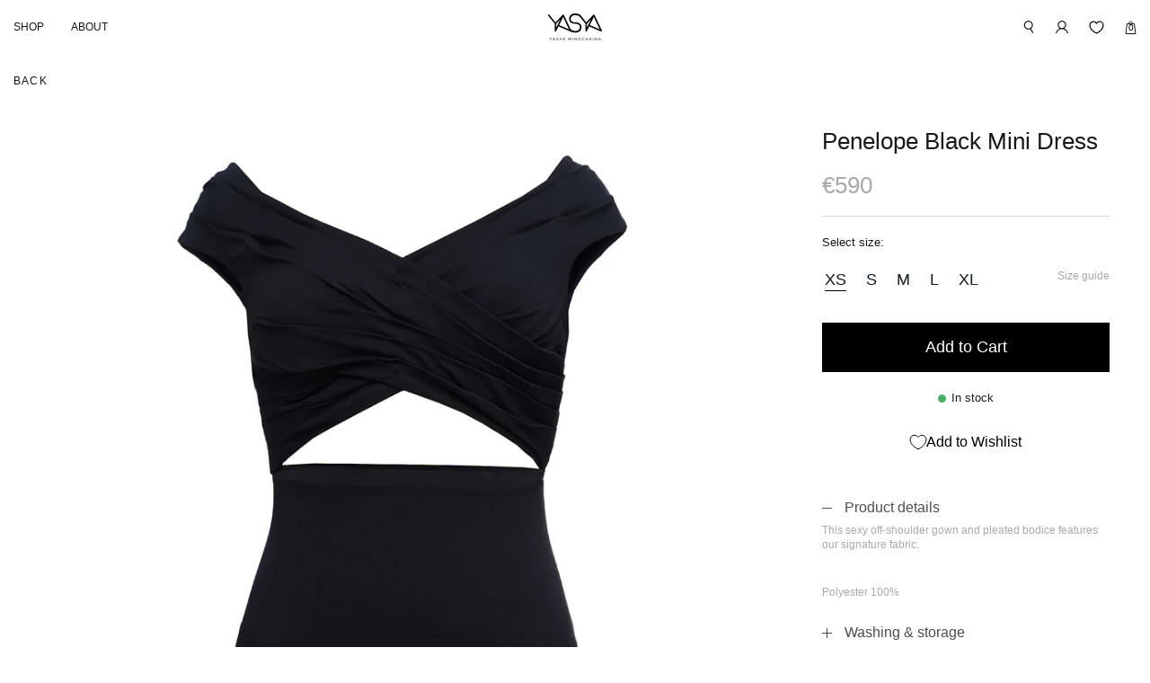

--- FILE ---
content_type: text/html; charset=utf-8
request_url: https://yasyaminochkina.com/collections/dresses/products/dress-14
body_size: 42463
content:
<!doctype html>
<html class="no-js supports-no-cookies" lang="en">
  <head>
    <meta charset="utf-8">
    <meta http-equiv="X-UA-Compatible" content="IE=edge">
    <meta name="viewport" content="width=device-width,initial-scale=1">
    <meta name="theme-color" content="#c4cdd5">
    <link rel="canonical" href="https://yasyaminochkina.com/products/dress-14"><link rel="shortcut icon" href="//yasyaminochkina.com/cdn/shop/files/2023-05-30_18.23.03_32x32.png?v=1685460461" type="image/png"><title>Penelope Black Mini Dress
&ndash; YASYA MINOCHKINA</title><meta name="description" content="This sexy off-shoulder gown and pleated bodice features our signature fabric.  Polyester 100% ">

<meta property="og:site_name" content="YASYA MINOCHKINA">
<meta property="og:url" content="https://yasyaminochkina.com/products/dress-14">
<meta property="og:title" content="Penelope Black Mini Dress">
<meta property="og:type" content="product">
<meta property="og:description" content="This sexy off-shoulder gown and pleated bodice features our signature fabric.  Polyester 100% "><meta property="product:availability" content="instock">
  <meta property="product:price:amount" content="590">
  <meta property="product:price:currency" content="EUR"><meta property="og:image" content="http://yasyaminochkina.com/cdn/shop/products/DSC07354.jpg?v=1672226173">
      <meta property="og:image:secure_url" content="https://yasyaminochkina.com/cdn/shop/products/DSC07354.jpg?v=1672226173">
      <meta property="og:image:width" content="1667">
      <meta property="og:image:height" content="2500">
      <meta property="og:image:alt" content="Penelope Black Mini Dress"><meta property="og:image" content="http://yasyaminochkina.com/cdn/shop/products/DSC07352.jpg?v=1672226173">
      <meta property="og:image:secure_url" content="https://yasyaminochkina.com/cdn/shop/products/DSC07352.jpg?v=1672226173">
      <meta property="og:image:width" content="1667">
      <meta property="og:image:height" content="2500">
      <meta property="og:image:alt" content="Penelope Black Mini Dress"><meta property="og:image" content="http://yasyaminochkina.com/cdn/shop/products/DSC07353.jpg?v=1672226172">
      <meta property="og:image:secure_url" content="https://yasyaminochkina.com/cdn/shop/products/DSC07353.jpg?v=1672226172">
      <meta property="og:image:width" content="1667">
      <meta property="og:image:height" content="2500">
      <meta property="og:image:alt" content="Penelope Black Mini Dress">

<meta name="twitter:site" content="@">
<meta name="twitter:card" content="summary_large_image">
<meta name="twitter:title" content="Penelope Black Mini Dress">
<meta name="twitter:description" content="This sexy off-shoulder gown and pleated bodice features our signature fabric.  Polyester 100% ">

    
<link type="text/css" href="//yasyaminochkina.com/cdn/shop/t/4/assets/layout.theme.css?v=148752852606492824161759503429" rel="stylesheet"><link type="text/css" href="//yasyaminochkina.com/cdn/shop/t/4/assets/layout.theme.styleLiquid.scss.css?v=169158863631191154881697607369" rel="stylesheet"><link rel="prefetch" href="//yasyaminochkina.com/cdn/shop/t/4/assets/template.collection.css?v=75008611408375462491759503430" as="style"><link rel="prefetch" href="//yasyaminochkina.com/cdn/shop/t/4/assets/template.search.css?v=76535676037853326841759503431" as="style">
    <style>
  
  
  
  

  :root {
    --color-accent: #c4cdd5;
    --color-body-text: #161d25;
    --color-main-background: #fff;
    --color-border: #849bb6;

    --font-heading: Helvetica, Arial, sans-serif;
    --font-body: Helvetica, Arial, sans-serif;
    --font-body-weight: 400;
    --font-body-style: normal;
    --font-body-bold-weight: 700;
  }
</style>


    <script>
      document.documentElement.className = document.documentElement.className.replace('no-js', '');

      window.theme = {
        strings: {
          addToCart: "Add to Cart",
          soldOut: "SOLD OUT",
          unavailable: "Unavailable",
          total: "Total",
          subtotal: "Subtotal",
          checkout: "Checkout",
          variant: "Variant",
          price: "Price",
          remove: "Remove",
          back: "Back to shop",
          bag: "Bag",
          currency: 'EUR',
          empty: "Your cart is currently empty.",
          close: "Close",
          preorder: "Add to Cart",
          terms: "\u003cp\u003eYes, I agree to \u003ca href=\"https:\/\/ruslanbaginskiy.com\/pages\/customer-serves\" title=\"https:\/\/ruslanbaginskiy.com\/pages\/customer-serves\"\u003eshipping \u0026amp; terms and conditions\u003c\/a\u003e\u003c\/p\u003e",
        },
        sort: 'created-descending',
        moneyFormat: "€{{amount_no_decimals}}",
        popup: true,
        enableCurrency: false,
        domain: 'yasyaminochkina.myshopify.com',
      };

      
    </script>
    
      <script>
         window.YETT_BLACKLIST = [/bugsnag\.min\.js/,];
      </script>
      <script src="https://unpkg.com/yett"></script>
    
    
    <script src="//yasyaminochkina.com/cdn/shop/t/4/assets/jquery-3.3.1.min.js?v=97360347898320248471697607369" type="text/javascript"></script>

    
    <script>window.performance && window.performance.mark && window.performance.mark('shopify.content_for_header.start');</script><meta name="google-site-verification" content="CAyPkllcgsFKCAW37XOf0mZG1dfkcmpuqgVD06r2MUg">
<meta id="shopify-digital-wallet" name="shopify-digital-wallet" content="/65561493744/digital_wallets/dialog">
<link rel="alternate" type="application/json+oembed" href="https://yasyaminochkina.com/products/dress-14.oembed">
<script async="async" src="/checkouts/internal/preloads.js?locale=en-DE"></script>
<script id="shopify-features" type="application/json">{"accessToken":"af05eda05b44a824c0052df5cdbfbfb3","betas":["rich-media-storefront-analytics"],"domain":"yasyaminochkina.com","predictiveSearch":true,"shopId":65561493744,"locale":"en"}</script>
<script>var Shopify = Shopify || {};
Shopify.shop = "yasyaminochkina.myshopify.com";
Shopify.locale = "en";
Shopify.currency = {"active":"EUR","rate":"1.0"};
Shopify.country = "DE";
Shopify.theme = {"name":"Main of Yasya","id":137232515312,"schema_name":"Starter theme","schema_version":"1.0.0","theme_store_id":null,"role":"main"};
Shopify.theme.handle = "null";
Shopify.theme.style = {"id":null,"handle":null};
Shopify.cdnHost = "yasyaminochkina.com/cdn";
Shopify.routes = Shopify.routes || {};
Shopify.routes.root = "/";</script>
<script type="module">!function(o){(o.Shopify=o.Shopify||{}).modules=!0}(window);</script>
<script>!function(o){function n(){var o=[];function n(){o.push(Array.prototype.slice.apply(arguments))}return n.q=o,n}var t=o.Shopify=o.Shopify||{};t.loadFeatures=n(),t.autoloadFeatures=n()}(window);</script>
<script id="shop-js-analytics" type="application/json">{"pageType":"product"}</script>
<script defer="defer" async type="module" src="//yasyaminochkina.com/cdn/shopifycloud/shop-js/modules/v2/client.init-shop-cart-sync_BdyHc3Nr.en.esm.js"></script>
<script defer="defer" async type="module" src="//yasyaminochkina.com/cdn/shopifycloud/shop-js/modules/v2/chunk.common_Daul8nwZ.esm.js"></script>
<script type="module">
  await import("//yasyaminochkina.com/cdn/shopifycloud/shop-js/modules/v2/client.init-shop-cart-sync_BdyHc3Nr.en.esm.js");
await import("//yasyaminochkina.com/cdn/shopifycloud/shop-js/modules/v2/chunk.common_Daul8nwZ.esm.js");

  window.Shopify.SignInWithShop?.initShopCartSync?.({"fedCMEnabled":true,"windoidEnabled":true});

</script>
<script id="__st">var __st={"a":65561493744,"offset":3600,"reqid":"b20318d0-8470-421b-bb78-dae20efc7e5c-1769031463","pageurl":"yasyaminochkina.com\/collections\/dresses\/products\/dress-14","u":"4783f3573c09","p":"product","rtyp":"product","rid":8192609583344};</script>
<script>window.ShopifyPaypalV4VisibilityTracking = true;</script>
<script id="captcha-bootstrap">!function(){'use strict';const t='contact',e='account',n='new_comment',o=[[t,t],['blogs',n],['comments',n],[t,'customer']],c=[[e,'customer_login'],[e,'guest_login'],[e,'recover_customer_password'],[e,'create_customer']],r=t=>t.map((([t,e])=>`form[action*='/${t}']:not([data-nocaptcha='true']) input[name='form_type'][value='${e}']`)).join(','),a=t=>()=>t?[...document.querySelectorAll(t)].map((t=>t.form)):[];function s(){const t=[...o],e=r(t);return a(e)}const i='password',u='form_key',d=['recaptcha-v3-token','g-recaptcha-response','h-captcha-response',i],f=()=>{try{return window.sessionStorage}catch{return}},m='__shopify_v',_=t=>t.elements[u];function p(t,e,n=!1){try{const o=window.sessionStorage,c=JSON.parse(o.getItem(e)),{data:r}=function(t){const{data:e,action:n}=t;return t[m]||n?{data:e,action:n}:{data:t,action:n}}(c);for(const[e,n]of Object.entries(r))t.elements[e]&&(t.elements[e].value=n);n&&o.removeItem(e)}catch(o){console.error('form repopulation failed',{error:o})}}const l='form_type',E='cptcha';function T(t){t.dataset[E]=!0}const w=window,h=w.document,L='Shopify',v='ce_forms',y='captcha';let A=!1;((t,e)=>{const n=(g='f06e6c50-85a8-45c8-87d0-21a2b65856fe',I='https://cdn.shopify.com/shopifycloud/storefront-forms-hcaptcha/ce_storefront_forms_captcha_hcaptcha.v1.5.2.iife.js',D={infoText:'Protected by hCaptcha',privacyText:'Privacy',termsText:'Terms'},(t,e,n)=>{const o=w[L][v],c=o.bindForm;if(c)return c(t,g,e,D).then(n);var r;o.q.push([[t,g,e,D],n]),r=I,A||(h.body.append(Object.assign(h.createElement('script'),{id:'captcha-provider',async:!0,src:r})),A=!0)});var g,I,D;w[L]=w[L]||{},w[L][v]=w[L][v]||{},w[L][v].q=[],w[L][y]=w[L][y]||{},w[L][y].protect=function(t,e){n(t,void 0,e),T(t)},Object.freeze(w[L][y]),function(t,e,n,w,h,L){const[v,y,A,g]=function(t,e,n){const i=e?o:[],u=t?c:[],d=[...i,...u],f=r(d),m=r(i),_=r(d.filter((([t,e])=>n.includes(e))));return[a(f),a(m),a(_),s()]}(w,h,L),I=t=>{const e=t.target;return e instanceof HTMLFormElement?e:e&&e.form},D=t=>v().includes(t);t.addEventListener('submit',(t=>{const e=I(t);if(!e)return;const n=D(e)&&!e.dataset.hcaptchaBound&&!e.dataset.recaptchaBound,o=_(e),c=g().includes(e)&&(!o||!o.value);(n||c)&&t.preventDefault(),c&&!n&&(function(t){try{if(!f())return;!function(t){const e=f();if(!e)return;const n=_(t);if(!n)return;const o=n.value;o&&e.removeItem(o)}(t);const e=Array.from(Array(32),(()=>Math.random().toString(36)[2])).join('');!function(t,e){_(t)||t.append(Object.assign(document.createElement('input'),{type:'hidden',name:u})),t.elements[u].value=e}(t,e),function(t,e){const n=f();if(!n)return;const o=[...t.querySelectorAll(`input[type='${i}']`)].map((({name:t})=>t)),c=[...d,...o],r={};for(const[a,s]of new FormData(t).entries())c.includes(a)||(r[a]=s);n.setItem(e,JSON.stringify({[m]:1,action:t.action,data:r}))}(t,e)}catch(e){console.error('failed to persist form',e)}}(e),e.submit())}));const S=(t,e)=>{t&&!t.dataset[E]&&(n(t,e.some((e=>e===t))),T(t))};for(const o of['focusin','change'])t.addEventListener(o,(t=>{const e=I(t);D(e)&&S(e,y())}));const B=e.get('form_key'),M=e.get(l),P=B&&M;t.addEventListener('DOMContentLoaded',(()=>{const t=y();if(P)for(const e of t)e.elements[l].value===M&&p(e,B);[...new Set([...A(),...v().filter((t=>'true'===t.dataset.shopifyCaptcha))])].forEach((e=>S(e,t)))}))}(h,new URLSearchParams(w.location.search),n,t,e,['guest_login'])})(!0,!0)}();</script>
<script integrity="sha256-4kQ18oKyAcykRKYeNunJcIwy7WH5gtpwJnB7kiuLZ1E=" data-source-attribution="shopify.loadfeatures" defer="defer" src="//yasyaminochkina.com/cdn/shopifycloud/storefront/assets/storefront/load_feature-a0a9edcb.js" crossorigin="anonymous"></script>
<script data-source-attribution="shopify.dynamic_checkout.dynamic.init">var Shopify=Shopify||{};Shopify.PaymentButton=Shopify.PaymentButton||{isStorefrontPortableWallets:!0,init:function(){window.Shopify.PaymentButton.init=function(){};var t=document.createElement("script");t.src="https://yasyaminochkina.com/cdn/shopifycloud/portable-wallets/latest/portable-wallets.en.js",t.type="module",document.head.appendChild(t)}};
</script>
<script data-source-attribution="shopify.dynamic_checkout.buyer_consent">
  function portableWalletsHideBuyerConsent(e){var t=document.getElementById("shopify-buyer-consent"),n=document.getElementById("shopify-subscription-policy-button");t&&n&&(t.classList.add("hidden"),t.setAttribute("aria-hidden","true"),n.removeEventListener("click",e))}function portableWalletsShowBuyerConsent(e){var t=document.getElementById("shopify-buyer-consent"),n=document.getElementById("shopify-subscription-policy-button");t&&n&&(t.classList.remove("hidden"),t.removeAttribute("aria-hidden"),n.addEventListener("click",e))}window.Shopify?.PaymentButton&&(window.Shopify.PaymentButton.hideBuyerConsent=portableWalletsHideBuyerConsent,window.Shopify.PaymentButton.showBuyerConsent=portableWalletsShowBuyerConsent);
</script>
<script data-source-attribution="shopify.dynamic_checkout.cart.bootstrap">document.addEventListener("DOMContentLoaded",(function(){function t(){return document.querySelector("shopify-accelerated-checkout-cart, shopify-accelerated-checkout")}if(t())Shopify.PaymentButton.init();else{new MutationObserver((function(e,n){t()&&(Shopify.PaymentButton.init(),n.disconnect())})).observe(document.body,{childList:!0,subtree:!0})}}));
</script>
<script id='scb4127' type='text/javascript' async='' src='https://yasyaminochkina.com/cdn/shopifycloud/privacy-banner/storefront-banner.js'></script>
<script>window.performance && window.performance.mark && window.performance.mark('shopify.content_for_header.end');</script>
    
      

<script type="text/javascript">
  function initAppmate(Appmate){
    Appmate.wk.on({
      'click .wk-variant-link': eventHandler(function(){
        var id = Appmate.wk.$(this).closest('[data-wk-item]').attr("data-wk-item");
        var href = this.href;
        var product = Appmate.wk.getItem(id).then(function(product){
          var variant = product.selected_or_first_available_variant || {};
          sendTracking({
            hitType: 'event',
            eventCategory: 'Wishlist',
            eventAction: 'WK Clicked Product',
            eventLabel: 'Wishlist King',
            hitCallback: function() {
              document.location = href;
            }
          }, {
            id: variant.sku || variant.id,
            name: product.title,
            category: product.type,
            brand: product.vendor,
            variant: variant.title,
          }, {
            list: "" || undefined
          });
        })
      }),
      'click [data-wk-add-product]': eventHandler(function(){
        var productId = this.getAttribute('data-wk-add-product');
        var select = Appmate.wk.$(this).parents('form').find('select[name="id"]');
        var variantId = select.length ? select.val() : undefined;
        Appmate.wk.addProduct(productId, variantId).then(function(product) {
          var variant = product.selected_or_first_available_variant || {};
          sendTracking({
            hitType: 'event',
            eventCategory: 'Wishlist',
            eventAction: 'WK Added Product',
            eventLabel: 'Wishlist King',
          }, {
            id: variant.sku || variant.id,
            name: product.title,
            category: product.type,
            brand: product.vendor,
            variant: variant.title,
          }, {
            list: "" || undefined
          });
        });
      }),
      'click [data-wk-remove-product]': eventHandler(function(){
        var productId = this.getAttribute('data-wk-remove-product');
        Appmate.wk.removeProduct(productId).then(function(product) {
          var variant = product.selected_or_first_available_variant || {};
          sendTracking({
            hitType: 'event',
            eventCategory: 'Wishlist',
            eventAction: 'WK Removed Product',
            eventLabel: 'Wishlist King',
          }, {
            id: variant.sku || variant.id,
            name: product.title,
            category: product.type,
            brand: product.vendor,
            variant: variant.title,
          }, {
            list: "" || undefined
          });
        });
      }),
      'click [data-wk-remove-item]': eventHandler(function(){
        var itemId = this.getAttribute('data-wk-remove-item');
        fadeOrNot(this, function() {
          Appmate.wk.removeItem(itemId).then(function(product){
            var variant = product.selected_or_first_available_variant || {};
            sendTracking({
              hitType: 'event',
              eventCategory: 'Wishlist',
              eventAction: 'WK Removed Product',
              eventLabel: 'Wishlist King',
            }, {
              id: variant.sku || variant.id,
              name: product.title,
              category: product.type,
              brand: product.vendor,
              variant: variant.title,
            }, {
              list: "" || undefined
            });
          });
        });
      }),
      'click [data-wk-clear-wishlist]': eventHandler(function(){
        var wishlistId = this.getAttribute('data-wk-clear-wishlist');
        Appmate.wk.clear(wishlistId).then(function() {
          sendTracking({
            hitType: 'event',
            eventCategory: 'Wishlist',
            eventAction: 'WK Cleared Wishlist',
            eventLabel: 'Wishlist King',
          });
        });
      }),
      'click [data-wk-share]': eventHandler(function(){
        var params = {
          wkShareService: this.getAttribute("data-wk-share-service"),
          wkShare: this.getAttribute("data-wk-share"),
          wkShareImage: this.getAttribute("data-wk-share-image")
        };
        var shareLink = Appmate.wk.getShareLink(params);

        sendTracking({
          hitType: 'event',
          eventCategory: 'Wishlist',
          eventAction: 'WK Shared Wishlist (' + params.wkShareService + ')',
          eventLabel: 'Wishlist King',
        });

        switch (params.wkShareService) {
          case 'link':
            Appmate.wk.$('#wk-share-link-text').addClass('wk-visible').find('.wk-text').html(shareLink);
            var copyButton = Appmate.wk.$('#wk-share-link-text .wk-clipboard');
            var copyText = copyButton.html();
            var clipboard = Appmate.wk.clipboard(copyButton[0]);
            clipboard.on('success', function(e) {
              copyButton.html('copied');
              setTimeout(function(){
                copyButton.html(copyText);
              }, 2000);
            });
            break;
          case 'email':
            window.location.href = shareLink;
            break;
          case 'contact':
            var contactUrl = '/pages/contact';
            var message = 'Here is the link to my list:\n' + shareLink;
            window.location.href=contactUrl + '?message=' + encodeURIComponent(message);
            break;
          default:
            window.open(
              shareLink,
              'wishlist_share',
              'height=590, width=770, toolbar=no, menubar=no, scrollbars=no, resizable=no, location=no, directories=no, status=no'
            );
        }
      }),
      'click [data-wk-move-to-cart]': eventHandler(function(){
        var $elem = Appmate.wk.$(this);
        $form = $elem.parents('form');
        $elem.prop("disabled", true);

        var item = this.getAttribute('data-wk-move-to-cart');
        var formData = $form.serialize();

        fadeOrNot(this, function(){
          Appmate.wk
          .moveToCart(item, formData)
          .then(function(product){
            $elem.prop("disabled", false);

            var variant = product.selected_or_first_available_variant || {};
            sendTracking({
              hitType: 'event',
              eventCategory: 'Wishlist',
              eventAction: 'WK Added to Cart',
              eventLabel: 'Wishlist King',
              hitCallback: function() {
                window.scrollTo(0, 0);
                location.reload();
              }
            }, {
              id: variant.sku || variant.id,
              name: product.title,
              category: product.type,
              brand: product.vendor,
              variant: variant.title,
              price: variant.price,
              quantity: 1,
            }, {
              list: "" || undefined
            });
          });
        });
      }),
      'render .wk-option-select': function(elem){
        appmateOptionSelect(elem);
      },
      'login-required': function (intent) {
        var redirect = {
          path: window.location.pathname,
          intent: intent
        };
        window.location = '/account/login?wk-redirect=' + encodeURIComponent(JSON.stringify(redirect));
      },
      'render .swiper-container': function (elem) {
        // initSlider()
      },
      'ready': function () {
        // Appmate.wk.$(document).ready(initSlider);
        fillContactForm();

        var redirect = Appmate.wk.getQueryParam('wk-redirect');
        if (redirect) {
          Appmate.wk.addLoginRedirect(Appmate.wk.$('#customer_login'), JSON.parse(redirect));
        }
        var intent = Appmate.wk.getQueryParam('wk-intent');
        if (intent) {
          intent = JSON.parse(intent);
          switch (intent.action) {
            case 'addProduct':
              Appmate.wk.addProduct(intent.product, intent.variant)
              break;
            default:
              console.warn('Wishlist King: Intent not implemented', intent)
          }
          if (window.history && window.history.pushState) {
            history.pushState(null, null, window.location.pathname);
          }
        }
      }
    });

    Appmate.init({
      shop: {
        domain: 'yasyaminochkina.com'
      },
      session: {
        customer: ''
      },
      globals: {
        settings: {
          app_wk_icon: 'heart',
          app_wk_share_position: 'top',
          app_wk_products_per_row: 4,
          app_wk_empty: ''
        },
        customer: '',
        customer_accounts_enabled: true,
      },
      wishlist: {
        loginRequired: false,
        handle: "/pages/wishlist",
        proxyHandle: "/a/wk",
        share: {
          handle: "/pages/shared-wishlist",
          title: 'My Wishlist',
          description: 'Check out some of my favorite things @ YASYA MINOCHKINA.',
          imageTitle: 'YASYA MINOCHKINA',
          hashTags: 'wishlist',
          twitterUser: false // will be used with via
        }
      }
    });

    function sendTracking(event, product, action) {
      if (typeof fbq === 'function') {
        switch (event.eventAction) {
          case "WK Added Product":
            fbq('track', 'AddToWishlist', {
              value: product.price,
              currency: 'EUR'
            });
            break;
        }
      }
      if (typeof ga === 'function') {
        if (product) {
          ga('ec:addProduct', product);
        }

        if (action) {
          ga('ec:setAction', 'click', action);
        }

        if (event) {
          ga('send', event);
        }

        if (!ga.loaded) {
          event && event.hitCallback && event.hitCallback()
        }
      } else {
        event && event.hitCallback && event.hitCallback()
      }
    }

    function initSlider () {
      if (typeof Swiper !== 'undefined') {
        var mySwiper = new Swiper ('.swiper-container', {
          direction: 'horizontal',
          loop: false,
          pagination: '.swiper-pagination',
          nextButton: '.swiper-button-next',
          prevButton: '.swiper-button-prev',
          spaceBetween: 20,
          slidesPerView: 4,
          breakpoints: {
            380: {
              slidesPerView: 1,
              spaceBetween: 0,
            },
            480: {
              slidesPerView: 2,
              spaceBetween: 20,
            }
          }
        })
      }
    }

    function fillContactForm() {
      document.addEventListener('DOMContentLoaded', fillContactForm)
      if (document.getElementById('contact_form')) {
        var message = Appmate.wk.getQueryParam('message');
        var bodyElement = document.querySelector("#contact_form textarea[name='contact[body]']");
        if (bodyElement && message) {
          bodyElement.value = message;
        }
      }
    }

    function eventHandler (callback) {
      return function (event) {
        if (typeof callback === 'function') {
          callback.call(this, event)
        }
        if (event) {
          event.preventDefault();
          event.stopPropagation();
        }
      }
    }

    function fadeOrNot(elem, callback){
      if (typeof $ !== "function") {
        callback();
        return;
      }
      var $elem = $(elem);
  	  if ($elem.parents('.wk-fadeout').length) {
        $elem.parents('.wk-fadeout').fadeOut(callback);
      } else {
        callback();
      }
    }
  }
</script>



<script
  id="wishlist-icon-filled"
  data="wishlist"
  type="text/x-template"
  app="wishlist-king"
>
  {% if settings.app_wk_icon == "heart" %}
    <svg width="26" height="20" viewBox="0 0 26 20" fill="none" xmlns="http://www.w3.org/2000/svg">
      <path d="M12.4879 4.03099L12.9565 4.76504L13.4251 4.03099C13.5883 3.77545 13.7818 3.50516 14.0083 3.23669C14.8821 2.20072 16.4076 1 18.8159 1C20.5504 1 22.117 1.59793 23.2414 2.66973C24.3166 3.6946 24.913 5.07035 24.913 6.55043C24.913 8.13343 24.1854 9.64335 22.5009 11.3264C20.9797 12.8462 18.7791 14.4231 16.1703 16.2905L16.1611 16.2972C15.1966 16.9876 14.1965 17.7035 13.1317 18.4861L13.0997 18.5097C13.0649 18.5352 13.0147 18.5526 12.9565 18.5526C12.8983 18.5526 12.8482 18.5352 12.8135 18.5097L12.7816 18.4862C11.7138 17.7014 10.7108 16.9834 9.744 16.2914L9.7429 16.2907C7.1339 14.4232 4.93337 12.8461 3.41222 11.3264C1.72758 9.64335 1 8.13343 1 6.55043C1 5.07035 1.59639 3.6946 2.67154 2.66977C3.79611 1.59796 5.36263 1 7.09714 1C9.50551 1 11.031 2.20074 11.9049 3.23672C12.1313 3.50514 12.3248 3.77542 12.4879 4.03099Z" fill="black" stroke="#171717" stroke-width="2"/>
      </svg>
      
  {% elsif settings.app_wk_icon == "star" %}
    <svg version='1.1' xmlns='https://www.w3.org/2000/svg' width='64' height='60.9' viewBox='0 0 64 64'>
      <path d='M63.92,23.25a1.5,1.5,0,0,0-1.39-1H40.3L33.39,1.08A1.5,1.5,0,0,0,32,0h0a1.49,1.49,0,0,0-1.39,1L23.7,22.22H1.47a1.49,1.49,0,0,0-1.39,1A1.39,1.39,0,0,0,.6,24.85l18,13L11.65,59a1.39,1.39,0,0,0,.51,1.61,1.47,1.47,0,0,0,.88.3,1.29,1.29,0,0,0,.88-0.3l18-13.08L50,60.68a1.55,1.55,0,0,0,1.76,0,1.39,1.39,0,0,0,.51-1.61l-6.9-21.14,18-13A1.45,1.45,0,0,0,63.92,23.25Z' fill='#be8508'></path>
    </svg>
  {% endif %}
</script>

<script
  id="wishlist-icon-empty"
  data="wishlist"
  type="text/x-template"
  app="wishlist-king"
>
  {% if settings.app_wk_icon == "heart" %}
    <svg width="23" height="19" viewBox="0 0 23 19" fill="none" xmlns="http://www.w3.org/2000/svg">
      <path d="M12.3622 4.00884L11.9311 4.74286L11.5 5.47698L11.0689 4.74286L10.6378 4.00881C10.497 3.76913 10.3309 3.51704 10.1375 3.26787C9.39013 2.30487 8.1176 1.22461 6.10937 1.22461C4.64102 1.22461 3.33235 1.77323 2.39758 2.74161C1.50136 3.67017 1 4.92018 1 6.27504C1 7.69376 1.59163 9.08839 3.08704 10.7123C4.45218 12.1947 6.43841 13.7439 8.8505 15.6206L8.85151 15.6214L8.85374 15.6232C9.69666 16.279 10.5719 16.96 11.5 17.6996C12.4249 16.9626 13.297 16.2839 14.1373 15.6301L14.1415 15.6269L14.1497 15.6205C16.5616 13.7439 18.5478 12.1948 19.913 10.7123C21.4083 9.08839 22 7.69376 22 6.27504C22 4.92018 21.4986 3.67018 20.6023 2.74158C19.6677 1.77321 18.359 1.22461 16.8906 1.22461C14.8825 1.22461 13.6099 2.30484 12.8626 3.2678M12.3622 4.00884L12.8626 3.2678M12.3622 4.00884C12.503 3.76925 12.6692 3.5171 12.8626 3.2678" stroke="black"></path>
      </svg>
  {% elsif settings.app_wk_icon == "star" %}
    <svg version='1.1' xmlns='https://www.w3.org/2000/svg' width='64' height='60.9' viewBox='0 0 64 64'>
      <path d='M63.92,23.25a1.5,1.5,0,0,0-1.39-1H40.3L33.39,1.08A1.5,1.5,0,0,0,32,0h0a1.49,1.49,0,0,0-1.39,1L23.7,22.22H1.47a1.49,1.49,0,0,0-1.39,1A1.39,1.39,0,0,0,.6,24.85l18,13L11.65,59a1.39,1.39,0,0,0,.51,1.61,1.47,1.47,0,0,0,.88.3,1.29,1.29,0,0,0,.88-0.3l18-13.08L50,60.68a1.55,1.55,0,0,0,1.76,0,1.39,1.39,0,0,0,.51-1.61l-6.9-21.14,18-13A1.45,1.45,0,0,0,63.92,23.25ZM42.75,36.18a1.39,1.39,0,0,0-.51,1.61l5.81,18L32.85,44.69a1.41,1.41,0,0,0-1.67,0L15.92,55.74l5.81-18a1.39,1.39,0,0,0-.51-1.61L6,25.12H24.7a1.49,1.49,0,0,0,1.39-1L32,6.17l5.81,18a1.5,1.5,0,0,0,1.39,1H58Z' fill='#be8508'></path>
    </svg>
  {% endif %}
</script>

<script
  id="wishlist-icon-remove"
  data="wishlist"
  type="text/x-template"
  app="wishlist-king"
>
  <svg xmlns="http://www.w3.org/2000/svg" width="23" height="21" viewBox="0 0 23 21" fill="#000">
    <path d="M11.0689 4.75474L11.5 5.48879L11.9311 4.75474C12.0812 4.4992 12.2593 4.22891 12.4676 3.96044C13.2715 2.92447 14.675 1.72375 16.8906 1.72375C18.4864 1.72375 19.9276 2.32168 20.9621 3.39348C21.9513 4.41835 22.5 5.7941 22.5 7.27418C22.5 8.85718 21.8306 10.3671 20.2808 12.0501L20.6486 12.3888L20.2808 12.0501C18.8813 13.5699 16.8568 15.1469 14.4567 17.0143L14.4567 17.0143L14.4482 17.0209C13.5609 17.7113 12.6408 18.4272 11.6612 19.2098L11.6609 19.21L11.6317 19.2334C11.5997 19.2589 11.5535 19.2763 11.5 19.2763C11.4464 19.2763 11.4003 19.2589 11.3684 19.2334L11.3391 19.21L11.3388 19.2098C10.3564 18.425 9.43394 17.7072 8.54448 17.0152L8.54347 17.0144L8.54346 17.0144C6.14318 15.1469 4.1187 13.5698 2.71924 12.0501L2.71923 12.0501C1.16936 10.3671 0.5 8.85718 0.5 7.27418C0.5 5.7941 1.04868 4.41835 2.03782 3.39352C3.07242 2.32171 4.51362 1.72375 6.10937 1.72375C8.32507 1.72375 9.72851 2.92449 10.5325 3.96047L10.5325 3.96048C10.7408 4.2289 10.9188 4.49917 11.0689 4.75474Z" stroke="#171717"/>
  </svg>
</script>

<script
  id="wishlist-link"
  data="wishlist"
  type="text/x-template"
  app="wishlist-king"
>
  {% if wishlist.item_count %}
    {% assign link_icon = 'wishlist-icon-filled' %}
  {% else %}
    {% assign link_icon = 'wishlist-icon-empty' %}
  {% endif %}
  <a href="{{ wishlist.url }}" class="wk-link wk-{{ wishlist.state }}" title="View Wishlist"><div class="wk-icon">{% include link_icon %}</div><span class="wk-label">Fav</span> <span class="wk-count">({{ wishlist.item_count }})</span></a>
</script>

<script
  id="wishlist-link-li"
  data="wishlist"
  type="text/x-template"
  app="wishlist-king"
>
  <li class="wishlist-link-li wk-{{ wishlist.state }}">
    {% include 'wishlist-link' %}
  </li>
</script>

<script
  id="wishlist-button-product"
  data="product"
  type="text/x-template"
  app="wishlist-king"
>
  {% if product.in_wishlist %}
    {% assign btn_text = 'In Wishlist' %}
    {% assign btn_title = 'Remove from Wishlist' %}
    {% assign btn_action = 'wk-remove-product' %}
    {% assign btn_icon = 'wishlist-icon-filled' %}
  {% else %}
    {% assign btn_text = 'Add to Wishlist' %}
    {% assign btn_title = 'Add to Wishlist' %}
    {% assign btn_action = 'wk-add-product' %}
    {% assign btn_icon = 'wishlist-icon-empty' %}
  {% endif %}

  <button type="button" class="wk-button-product {{ btn_action }}" title="{{ btn_title }}" data-{{ btn_action }}="{{ product.id }}">
    <div class="wk-icon">
      {% include btn_icon %}
    </div>
    <span class="wk-label">{{ btn_text }}</span>
  </button>
</script>

<script
  id="wishlist-button-collection"
  data="product"
  type="text/x-template"
  app="wishlist-king"
>
  {% if product.in_wishlist %}
    {% assign btn_text = 'In Wishlist' %}
    {% assign btn_title = 'Remove from Wishlist' %}
    {% assign btn_action = 'wk-remove-product' %}
    {% assign btn_icon = 'wishlist-icon-filled' %}
  {% else %}
    {% assign btn_text = 'Add to Wishlist' %}
    {% assign btn_title = 'Add to Wishlist' %}
    {% assign btn_action = 'wk-add-product' %}
    {% assign btn_icon = 'wishlist-icon-empty' %}
  {% endif %}

  <button type="button" class="wk-button-collection {{ btn_action }}" title="{{ btn_title }}" data-{{ btn_action }}="{{ product.id }}">
    <div class="wk-icon">
      {% include btn_icon %}
    </div>
    <span class="wk-label">{{ btn_text }}</span>
  </button>
</script>

<script
  id="wishlist-button-wishlist-page"
  data="product"
  type="text/x-template"
  app="wishlist-king"
>
  {% if wishlist.read_only %}
    {% assign item_id = product.id %}
  {% else %}
    {% assign item_id = product.wishlist_item_id %}
  {% endif %}

  {% assign add_class = '' %}
  {% if product.in_wishlist and wishlist.read_only == true %}
    {% assign btn_text = 'In Wishlist' %}
    {% assign btn_title = 'Remove from Wishlist' %}
    {% assign btn_action = 'wk-remove-product' %}
    {% assign btn_icon = 'wishlist-icon-filled' %}
  {% elsif product.in_wishlist and wishlist.read_only == false %}
    {% assign btn_text = 'In Wishlist' %}
    {% assign btn_title = 'Remove from Wishlist' %}
    {% assign btn_action = 'wk-remove-item' %}
    {% assign btn_icon = 'wishlist-icon-remove' %}
    {% assign add_class = 'wk-with-hover' %}
  {% else %}
    {% assign btn_text = 'Add to Wishlist' %}
    {% assign btn_title = 'Add to Wishlist' %}
    {% assign btn_action = 'wk-add-product' %}
    {% assign btn_icon = 'wishlist-icon-empty' %}
    {% assign add_class = 'wk-with-hover' %}
  {% endif %}

  <button type="button" class="wk-button-wishlist-page {{ btn_action }} {{ add_class }}" title="{{ btn_title }}" data-{{ btn_action }}="{{ item_id }}">
    <div class="wk-icon">
      {% include btn_icon %}
    </div>
    <span class="wk-label">{{ btn_text }}</span>
  </button>
</script>

<script
  id="wishlist-button-wishlist-clear"
  data="wishlist"
  type="text/x-template"
  app="wishlist-king"
>
  {% assign btn_text = 'Clear Wishlist' %}
  {% assign btn_title = 'Clear Wishlist' %}
  {% assign btn_class = 'wk-button-wishlist-clear' %}

  <button type="button" class="{{ btn_class }}" title="{{ btn_title }}" data-wk-clear-wishlist="{{ wishlist.permaId }}">
    <span class="wk-label">{{ btn_text }}</span>
  </button>
</script>

<script
  id="wishlist-shared"
  data="shared_wishlist"
  type="text/x-template"
  app="wishlist-king"
>
  {% assign wishlist = shared_wishlist %}
  {% include 'wishlist-collection' with wishlist %}
</script>

<script
  id="wishlist-collection"
  data="wishlist"
  type="text/x-template"
  app="wishlist-king"
>
  <div class='wishlist-collection'>
  {% if wishlist.item_count == 0 %}
    {% include 'wishlist-collection-empty' %}
  {% else %}
    {% comment %}
    {% if customer_accounts_enabled and customer == false and wishlist.read_only == false %}
      {% include 'wishlist-collection-login-note' %}
    {% endif %}

    {% if settings.app_wk_share_position == "top" %}
      {% unless wishlist.read_only %}
        {% include 'wishlist-collection-share' %}
      {% endunless %}
    {% endif %}
    {% endcomment %}

    {% include 'wishlist-collection-loop' %}
    {% comment %}
    {% if settings.app_wk_share_position == "bottom" %}
      {% unless wishlist.read_only %}
        {% include 'wishlist-collection-share' %}
      {% endunless %}
    {% endif %}


      {% unless wishlist.read_only %}
        {% include 'wishlist-button-wishlist-clear' %}
      {% endunless %}
    {% endcomment %}
  {% endif %}
  </div>
</script>

<script
  id="wishlist-row"
  data="wishlist"
  type="text/x-template"
  app="wishlist-king"
>
  <div class='wk-wishlist-row'>
    {% if wishlist.item_count != 0 %}
    <h2 class="wk-wishlist-row-title">Add more from Wishlist</h2>
    <div class="swiper-container">
        <!-- Additional required wrapper -->
        <div class="swiper-wrapper">
            <!-- Slides -->
            {% for product in wishlist.products %}
              {% assign hide_default_title = false %}
              {% if product.variants.length == 1 and product.variants[0].title contains 'Default' %}
                {% assign hide_default_title = true %}
              {% endif %}
              <div
                id="wk-item-{{ product.wishlist_item_id }}"
                class="swiper-slide wk-item wk-fadeout"
                data-wk-item="{{ product.wishlist_item_id }}"
              >
                {% include 'wishlist-collection-product-image' with product %}
                {% include 'wishlist-collection-product-title' with product %}
                {% include 'wishlist-collection-product-price' %}
                {% include 'wishlist-collection-product-form' with product %}
              </div>
            {% endfor %}
        </div>
        <!-- If we need pagination -->
        <!-- <div class="swiper-pagination"></div> -->
    </div>
    <div class="swiper-button-prev">
      <svg fill="#000000" height="24" viewBox="0 0 24 24" width="24" xmlns="http://www.w3.org/2000/svg">
          <path d="M15.41 7.41L14 6l-6 6 6 6 1.41-1.41L10.83 12z"/>
          <path d="M0 0h24v24H0z" fill="none"/>
      </svg>
    </div>
    <div class="swiper-button-next">
      <svg fill="#000000" height="24" viewBox="0 0 24 24" width="24" xmlns="http://www.w3.org/2000/svg">
          <path d="M10 6L8.59 7.41 13.17 12l-4.58 4.59L10 18l6-6z"/>
          <path d="M0 0h24v24H0z" fill="none"/>
      </svg>
    </div>
    {% endif %}
  </div>
</script>

<script
  id="wishlist-collection-empty"
  data="wishlist"
  type="text/x-template"
  app="wishlist-king"
>
  <div class="wk-row">
    <div class="wk-span12">
      <h3 class="wk-wishlist-empty-note">{{ settings.app_wk_empty }}</h3>
    </div>
  </div>
</script>

<script
  id="wishlist-collection-login-note"
  data="wishlist"
  type="text/x-template"
  app="wishlist-king"
>
  <div class="wk-row">
    <p class="wk-span12 wk-login-note">
      To permanently save your wishlist please <a href="/account/login">login</a> or <a href="/account/register">sign up</a>.
    </p>
  </div>
</script>

<script
  id="wishlist-collection-share"
  data="wishlist"
  type="text/x-template"
  app="wishlist-king"
>
  <h3 id="wk-share-head">Share Wishlist</h3>
  <ul id="wk-share-list">
    <li>{% include 'wishlist-share-button-fb' %}</li>
    <li>{% include 'wishlist-share-button-pinterest' %}</li>
    <li>{% include 'wishlist-share-button-twitter' %}</li>
    <li>{% include 'wishlist-share-button-email' %}</li>
    <li>{% include 'wishlist-share-button-link' %}</li>
    {% comment %}
    <li>{% include 'wishlist-share-button-contact' %}</li>
    {% endcomment %}
    <li id="wk-share-whatsapp">{% include 'wishlist-share-button-whatsapp' %}</li>
  </ul>
  <div id="wk-share-link-text"><span class="wk-text"></span><button class="wk-clipboard" data-clipboard-target="#wk-share-link-text .wk-text">copy link</button></div>
</script>

<script
  id="wishlist-collection-loop"
  data="wishlist"
  type="text/x-template"
  app="wishlist-king"
>
  <div class="wk-row">
    {% assign item_count = 0 %}
    {% for product in wishlist.products %}
      {% assign item_count = item_count | plus: 1 %}
      {% unless limit and item_count > limit %}
        {% assign hide_default_title = false %}
        {% if product.variants.length == 1 and product.variants[0].title contains 'Default' %}
          {% assign hide_default_title = true %}
        {% endif %}

        {% assign items_per_row = settings.app_wk_products_per_row %}
        {% assign wk_item_width = 100 | divided_by: items_per_row %}

        <div class="wk-item-column" style="width: {{ wk_item_width }}%">
          <div id="wk-item-{{ product.wishlist_item_id }}" class="wk-item {{ wk_item_class }} {% unless wishlist.read_only %}wk-fadeout{% endunless %}" data-wk-item="{{ product.wishlist_item_id }}">

            {% include 'wishlist-collection-product-image' with product %}
            {% include 'wishlist-button-wishlist-page' with product %}
            {% include 'wishlist-collection-product-title' with product %}
            {% include 'wishlist-collection-product-price' %}
            {% include 'wishlist-collection-product-form' with product %}
          </div>
        </div>
      {% endunless %}
    {% endfor %}
  </div>
</script>

<script
  id="wishlist-collection-product-image"
  data="wishlist"
  type="text/x-template"
  app="wishlist-king"
>
  <div class="wk-image">
    <a href="{{ product | variant_url }}" class="wk-variant-link wk-content" title="View product">
      <img class="wk-variant-image"
         src="{{ product | variant_img_url: '1000x' }}"
         alt="{{ product.title }}" />
    </a>
  </div>
</script>

<script
  id="wishlist-collection-product-title"
  data="wishlist"
  type="text/x-template"
  app="wishlist-king"
>
  <div class="wk-product-title">
    <a href="{{ product | variant_url }}" class="wk-variant-link" title="View product">{{ product.title }}</a>
  </div>
</script>

<script
  id="wishlist-collection-product-price"
  data="wishlist"
  type="text/x-template"
  app="wishlist-king"
>
  {% assign variant = product.selected_or_first_available_variant %}
  <div class="wk-purchase">
    <span class="wk-price wk-price-preview">
      {% if variant.price >= variant.compare_at_price %}
      {{ variant.price | money }}
      {% else %}
      <del>{{ variant.compare_at_price | money }}</del> <span class="saleprice">{{ variant.price | money }}</span>
      {% endif %}
    </span>
  </div>
</script>

<script
  id="wishlist-collection-product-form"
  data="wishlist"
  type="text/x-template"
  app="wishlist-king"
>
  <form id="wk-add-item-form-{{ product.wishlist_item_id }}" action="/cart/add" method="post" class="wk-add-item-form">

    <!-- Begin product options -->
    <div class="wk-product-options {% if hide_default_title %}wk-no-options{% endif %}">

      <div class="wk-select" {% if hide_default_title %} style="display:none"{% endif %}>
        <select id="wk-option-select-{{ product.wishlist_item_id }}" class="wk-option-select" name="id">

          {% for variant in product.variants %}
          <option value="{{ variant.id }}" {% if variant == product.selected_or_first_available_variant %}selected="selected"{% endif %}>
            {{ variant.title }} - {{ variant.price | money }}
          </option>
          {% endfor %}

        </select>
      </div>

      {% comment %}
        {% if settings.display_quantity_dropdown and product.available %}
        <div class="wk-selector-wrapper">
          <label>Quantity</label>
          <input class="wk-quantity" type="number" name="quantity" value="1" class="wk-item-quantity" />
        </div>
        {% endif %}
      {% endcomment %}

      <div class="wk-purchase-section{% if product.variants.length > 1 %} wk-multiple{% endif %}">
        {% unless product.available %}
        <input type="submit" class="wk-add-to-cart disabled button button-primary" disabled="disabled" value="Sold Out" />
        {% else %}
          {% assign cart_action = 'wk-move-to-cart' %}
          {% if wishlist.read_only %}
            {% assign cart_action = 'wk-add-to-cart' %}
          {% endif %}
          <input type="submit" class="wk-add-to-cart button button-primary" data-{{ cart_action }}="{{ product.wishlist_item_id }}" name="add" value="Add to Cart" />
        {% endunless %}
      </div>
    </div>
    <!-- End product options -->
  </form>
</script>

<script
  id="wishlist-share-button-fb"
  data="wishlist"
  type="text/x-template"
  app="wishlist-king"
>
  {% unless wishlist.empty %}
  <a href="#" class="wk-button-share resp-sharing-button__link" title="Share on Facebook" data-wk-share-service="facebook" data-wk-share="{{ wishlist.permaId }}" data-wk-share-image="{{ wishlist.products[0] | variant_img_url: '1200x630' }}">
    <div class="resp-sharing-button resp-sharing-button--facebook resp-sharing-button--large">
      <div aria-hidden="true" class="resp-sharing-button__icon resp-sharing-button__icon--solid">
        <svg version="1.1" x="0px" y="0px" width="24px" height="24px" viewBox="0 0 24 24" enable-background="new 0 0 24 24" xml:space="preserve">
          <g>
            <path d="M18.768,7.465H14.5V5.56c0-0.896,0.594-1.105,1.012-1.105s2.988,0,2.988,0V0.513L14.171,0.5C10.244,0.5,9.5,3.438,9.5,5.32 v2.145h-3v4h3c0,5.212,0,12,0,12h5c0,0,0-6.85,0-12h3.851L18.768,7.465z"/>
          </g>
        </svg>
      </div>
      <span>Facebook</span>
    </div>
  </a>
  {% endunless %}
</script>

<script
  id="wishlist-share-button-twitter"
  data="wishlist"
  type="text/x-template"
  app="wishlist-king"
>
  {% unless wishlist.empty %}
  <a href="#" class="wk-button-share resp-sharing-button__link" title="Share on Twitter" data-wk-share-service="twitter" data-wk-share="{{ wishlist.permaId }}">
    <div class="resp-sharing-button resp-sharing-button--twitter resp-sharing-button--large">
      <div aria-hidden="true" class="resp-sharing-button__icon resp-sharing-button__icon--solid">
        <svg version="1.1" x="0px" y="0px" width="24px" height="24px" viewBox="0 0 24 24" enable-background="new 0 0 24 24" xml:space="preserve">
          <g>
            <path d="M23.444,4.834c-0.814,0.363-1.5,0.375-2.228,0.016c0.938-0.562,0.981-0.957,1.32-2.019c-0.878,0.521-1.851,0.9-2.886,1.104 C18.823,3.053,17.642,2.5,16.335,2.5c-2.51,0-4.544,2.036-4.544,4.544c0,0.356,0.04,0.703,0.117,1.036 C8.132,7.891,4.783,6.082,2.542,3.332C2.151,4.003,1.927,4.784,1.927,5.617c0,1.577,0.803,2.967,2.021,3.782 C3.203,9.375,2.503,9.171,1.891,8.831C1.89,8.85,1.89,8.868,1.89,8.888c0,2.202,1.566,4.038,3.646,4.456 c-0.666,0.181-1.368,0.209-2.053,0.079c0.579,1.804,2.257,3.118,4.245,3.155C5.783,18.102,3.372,18.737,1,18.459 C3.012,19.748,5.399,20.5,7.966,20.5c8.358,0,12.928-6.924,12.928-12.929c0-0.198-0.003-0.393-0.012-0.588 C21.769,6.343,22.835,5.746,23.444,4.834z"/>
          </g>
        </svg>
      </div>
      <span>Twitter</span>
    </div>
  </a>
  {% endunless %}
</script>

<script
  id="wishlist-share-button-pinterest"
  data="wishlist"
  type="text/x-template"
  app="wishlist-king"
>
  {% unless wishlist.empty %}
  <a href="#" class="wk-button-share resp-sharing-button__link" title="Share on Pinterest" data-wk-share-service="pinterest" data-wk-share="{{ wishlist.permaId }}" data-wk-share-image="{{ wishlist.products[0] | variant_img_url: '1200x630' }}">
    <div class="resp-sharing-button resp-sharing-button--pinterest resp-sharing-button--large">
      <div aria-hidden="true" class="resp-sharing-button__icon resp-sharing-button__icon--solid">
        <svg version="1.1" x="0px" y="0px" width="24px" height="24px" viewBox="0 0 24 24" enable-background="new 0 0 24 24" xml:space="preserve">
          <path d="M12.137,0.5C5.86,0.5,2.695,5,2.695,8.752c0,2.272,0.8 ,4.295,2.705,5.047c0.303,0.124,0.574,0.004,0.661-0.33 c0.062-0.231,0.206-0.816,0.271-1.061c0.088-0.331,0.055-0.446-0.19-0.736c-0.532-0.626-0.872-1.439-0.872-2.59 c0-3.339,2.498-6.328,6.505-6.328c3.548,0,5.497,2.168,5.497,5.063c0,3.809-1.687,7.024-4.189,7.024 c-1.382,0-2.416-1.142-2.085-2.545c0.397-1.675,1.167-3.479,1.167-4.688c0-1.081-0.58-1.983-1.782-1.983 c-1.413,0-2.548,1.461-2.548,3.42c0,1.247,0.422,2.09,0.422,2.09s-1.445,6.126-1.699,7.199c-0.505,2.137-0.076,4.756-0.04,5.02 c0.021,0.157,0.224,0.195,0.314,0.078c0.13-0.171,1.813-2.25,2.385-4.325c0.162-0.589,0.929-3.632,0.929-3.632 c0.459,0.876,1.801,1.646,3.228,1.646c4.247,0,7.128-3.871,7.128-9.053C20.5,4.15,17.182,0.5,12.137,0.5z"/>
        </svg>
      </div>
      <span>Pinterest</span>
    </div>
  </a>
  {% endunless %}
</script>

<script
  id="wishlist-share-button-whatsapp"
  data="wishlist"
  type="text/x-template"
  app="wishlist-king"
>
  {% unless wishlist.empty %}
  <a href="#" class="wk-button-share resp-sharing-button__link" title="Share via WhatsApp" data-wk-share-service="whatsapp" data-wk-share="{{ wishlist.permaId }}">
    <div class="resp-sharing-button resp-sharing-button--whatsapp resp-sharing-button--large">
      <div aria-hidden="true" class="resp-sharing-button__icon resp-sharing-button__icon--solid">
        <svg xmlns="https://www.w3.org/2000/svg" width="24" height="24" viewBox="0 0 24 24">
          <path stroke="none" d="M20.1,3.9C17.9,1.7,15,0.5,12,0.5C5.8,0.5,0.7,5.6,0.7,11.9c0,2,0.5,3.9,1.5,5.6l-1.6,5.9l6-1.6c1.6,0.9,3.5,1.3,5.4,1.3l0,0l0,0c6.3,0,11.4-5.1,11.4-11.4C23.3,8.9,22.2,6,20.1,3.9z M12,21.4L12,21.4c-1.7,0-3.3-0.5-4.8-1.3l-0.4-0.2l-3.5,1l1-3.4L4,17c-1-1.5-1.4-3.2-1.4-5.1c0-5.2,4.2-9.4,9.4-9.4c2.5,0,4.9,1,6.7,2.8c1.8,1.8,2.8,4.2,2.8,6.7C21.4,17.2,17.2,21.4,12,21.4z M17.1,14.3c-0.3-0.1-1.7-0.9-1.9-1c-0.3-0.1-0.5-0.1-0.7,0.1c-0.2,0.3-0.8,1-0.9,1.1c-0.2,0.2-0.3,0.2-0.6,0.1c-0.3-0.1-1.2-0.5-2.3-1.4c-0.9-0.8-1.4-1.7-1.6-2c-0.2-0.3,0-0.5,0.1-0.6s0.3-0.3,0.4-0.5c0.2-0.1,0.3-0.3,0.4-0.5c0.1-0.2,0-0.4,0-0.5c0-0.1-0.7-1.5-1-2.1C8.9,6.6,8.6,6.7,8.5,6.7c-0.2,0-0.4,0-0.6,0S7.5,6.8,7.2,7c-0.3,0.3-1,1-1,2.4s1,2.8,1.1,3c0.1,0.2,2,3.1,4.9,4.3c0.7,0.3,1.2,0.5,1.6,0.6c0.7,0.2,1.3,0.2,1.8,0.1c0.6-0.1,1.7-0.7,1.9-1.3c0.2-0.7,0.2-1.2,0.2-1.3C17.6,14.5,17.4,14.4,17.1,14.3z"/>
        </svg>
      </div>
      <span>WhatsApp</span>
    </div>
  </a>
  {% endunless %}
</script>

<script
  id="wishlist-share-button-email"
  data="wishlist"
  type="text/x-template"
  app="wishlist-king"
>
  {% unless wishlist.empty %}
  <a href="#" class="wk-button-share resp-sharing-button__link" title="Share via Email" data-wk-share-service="email" data-wk-share="{{ wishlist.permaId }}">
    <div class="resp-sharing-button resp-sharing-button--email resp-sharing-button--large">
      <div aria-hidden="true" class="resp-sharing-button__icon resp-sharing-button__icon--solid">
        <svg version="1.1" x="0px" y="0px" width="24px" height="24px" viewBox="0 0 24 24" enable-background="new 0 0 24 24" xml:space="preserve">
          <path d="M22,4H2C0.897,4,0,4.897,0,6v12c0,1.103,0.897,2,2,2h20c1.103,0,2-0.897,2-2V6C24,4.897,23.103,4,22,4z M7.248,14.434 l-3.5,2C3.67,16.479,3.584,16.5,3.5,16.5c-0.174,0-0.342-0.09-0.435-0.252c-0.137-0.239-0.054-0.545,0.186-0.682l3.5-2 c0.24-0.137,0.545-0.054,0.682,0.186C7.571,13.992,7.488,14.297,7.248,14.434z M12,14.5c-0.094,0-0.189-0.026-0.271-0.08l-8.5-5.5 C2.997,8.77,2.93,8.46,3.081,8.229c0.15-0.23,0.459-0.298,0.691-0.147L12,13.405l8.229-5.324c0.232-0.15,0.542-0.084,0.691,0.147 c0.15,0.232,0.083,0.542-0.148,0.691l-8.5,5.5C12.189,14.474,12.095,14.5,12,14.5z M20.934,16.248 C20.842,16.41,20.673,16.5,20.5,16.5c-0.084,0-0.169-0.021-0.248-0.065l-3.5-2c-0.24-0.137-0.323-0.442-0.186-0.682 s0.443-0.322,0.682-0.186l3.5,2C20.988,15.703,21.071,16.009,20.934,16.248z"/>
        </svg>
      </div>
      <span>Email</span>
    </div>
  </a>
  {% endunless %}
</script>

<script
  id="wishlist-share-button-link"
  data="wishlist"
  type="text/x-template"
  app="wishlist-king"
>
  {% unless wishlist.empty %}
  <a href="#" class="wk-button-share resp-sharing-button__link" title="Share via link" data-wk-share-service="link" data-wk-share="{{ wishlist.permaId }}">
    <div class="resp-sharing-button resp-sharing-button--link resp-sharing-button--large">
      <div aria-hidden="true" class="resp-sharing-button__icon resp-sharing-button__icon--solid">
        <svg version='1.1' xmlns='https://www.w3.org/2000/svg' width='512' height='512' viewBox='0 0 512 512'>
          <path d='M459.654,233.373l-90.531,90.5c-49.969,50-131.031,50-181,0c-7.875-7.844-14.031-16.688-19.438-25.813
          l42.063-42.063c2-2.016,4.469-3.172,6.828-4.531c2.906,9.938,7.984,19.344,15.797,27.156c24.953,24.969,65.563,24.938,90.5,0
          l90.5-90.5c24.969-24.969,24.969-65.563,0-90.516c-24.938-24.953-65.531-24.953-90.5,0l-32.188,32.219
          c-26.109-10.172-54.25-12.906-81.641-8.891l68.578-68.578c50-49.984,131.031-49.984,181.031,0
          C509.623,102.342,509.623,183.389,459.654,233.373z M220.326,382.186l-32.203,32.219c-24.953,24.938-65.563,24.938-90.516,0
          c-24.953-24.969-24.953-65.563,0-90.531l90.516-90.5c24.969-24.969,65.547-24.969,90.5,0c7.797,7.797,12.875,17.203,15.813,27.125
          c2.375-1.375,4.813-2.5,6.813-4.5l42.063-42.047c-5.375-9.156-11.563-17.969-19.438-25.828c-49.969-49.984-131.031-49.984-181.016,0
          l-90.5,90.5c-49.984,50-49.984,131.031,0,181.031c49.984,49.969,131.031,49.969,181.016,0l68.594-68.594
          C274.561,395.092,246.42,392.342,220.326,382.186z'/>
        </svg>
      </div>
      <span>E-Mail</span>
    </div>
  </a>
  {% endunless %}
</script>

<script
  id="wishlist-share-button-contact"
  data="wishlist"
  type="text/x-template"
  app="wishlist-king"
>
  {% unless wishlist.empty %}
  <a href="#" class="wk-button-share resp-sharing-button__link" title="Send to customer service" data-wk-share-service="contact" data-wk-share="{{ wishlist.permaId }}">
    <div class="resp-sharing-button resp-sharing-button--link resp-sharing-button--large">
      <div aria-hidden="true" class="resp-sharing-button__icon resp-sharing-button__icon--solid">
        <svg height="24" viewBox="0 0 24 24" width="24" xmlns="http://www.w3.org/2000/svg">
            <path d="M0 0h24v24H0z" fill="none"/>
            <path d="M19 2H5c-1.11 0-2 .9-2 2v14c0 1.1.89 2 2 2h4l3 3 3-3h4c1.1 0 2-.9 2-2V4c0-1.1-.9-2-2-2zm-6 16h-2v-2h2v2zm2.07-7.75l-.9.92C13.45 11.9 13 12.5 13 14h-2v-.5c0-1.1.45-2.1 1.17-2.83l1.24-1.26c.37-.36.59-.86.59-1.41 0-1.1-.9-2-2-2s-2 .9-2 2H8c0-2.21 1.79-4 4-4s4 1.79 4 4c0 .88-.36 1.68-.93 2.25z"/>
        </svg>
      </div>
      <span>E-Mail</span>
    </div>
  </a>
  {% endunless %}
</script>



<script>
  function appmateSelectCallback(variant, selector) {
    var shop = Appmate.wk.globals.shop;
    var product = Appmate.wk.getProduct(variant.product_id);
    var itemId = Appmate.wk.$(selector.variantIdField).parents('[data-wk-item]').attr('data-wk-item');
    var container = Appmate.wk.$('#wk-item-' + itemId);


    

    var imageUrl = '';

    if (variant && variant.image) {
      imageUrl = Appmate.wk.filters.img_url(variant, '1000x');
    } else if (product) {
      imageUrl = Appmate.wk.filters.img_url(product, '1000x');
    }

    if (imageUrl) {
      container.find('.wk-variant-image').attr('src', imageUrl);
    }
    var formatMoney = Appmate.wk.filters.money;
    if (!product.hidden && variant && (variant.available || variant.inventory_policy === 'continue')) {
      container.find('.wk-add-to-cart').removeAttr('disabled').removeClass('disabled').attr('value', 'Add to Cart');
      if(variant.price < variant.compare_at_price){
        container.find('.wk-price-preview').html(" <del>" + formatMoney(variant.compare_at_price) + "</del>" + formatMoney(variant.price));
      } else {
        container.find('.wk-price-preview').html(formatMoney(variant.price));
      }
    } else {
      var message = variant && !product.hidden ? "Sold Out" : "Unavailable";
      container.find('.wk-add-to-cart').addClass('disabled').attr('disabled', 'disabled').attr('value', message);
      container.find('.wk-price-preview').text(message);
    }

  };

  function appmateOptionSelect(el){
    if (!Shopify || !Shopify.OptionSelectors) {
      throw new Error('Missing option_selection.js! Please check templates/page.wishlist.liquid');
    }

    var id = el.getAttribute('id');
    var itemId = Appmate.wk.$(el).parents('[data-wk-item]').attr('data-wk-item');
    var container = Appmate.wk.$('#wk-item-' + itemId);

    Appmate.wk.getItem(itemId).then(function(product){
      var selector = new Shopify.OptionSelectors(id, {
        product: product,
        onVariantSelected: appmateSelectCallback,
        enableHistoryState: false
      });

      if (product.selected_variant_id) {
        selector.selectVariant(product.selected_variant_id);
      }

      selector.selectors.forEach(function(selector){
        if (selector.values.length < 2) {
          Appmate.wk.$(selector.element).parents(".selector-wrapper").css({display: "none"});
        }
      });

      // Add label if only one product option and it isn't 'Title'.
      if (product.options.length == 1 && product.options[0] != 'Title') {
        Appmate.wk.$(container)
        .find('.selector-wrapper:first-child')
        .prepend('<label>' + product.options[0] + '</label>');
      }
    });
  }
</script>

<script
  src="https://cdn.appmate.io/legacy-toolkit/1.4.21/appmate.js"
  async
></script>
<link
  href="//yasyaminochkina.com/cdn/shop/t/4/assets/appmate-wishlist-king.scss.css?v=34894277443889827941697607369"
  rel="stylesheet"
>


    

    <!-- "snippets/weglot_hreftags.liquid" was not rendered, the associated app was uninstalled -->
    <!-- "snippets/weglot_switcher.liquid" was not rendered, the associated app was uninstalled -->
  <!-- BEGIN app block: shopify://apps/smart-filter-search/blocks/app-embed/5cc1944c-3014-4a2a-af40-7d65abc0ef73 --><link href="https://cdn.shopify.com/extensions/019bdedd-4e57-79a0-b131-b44f39813278/smart-product-filters-613/assets/globo.filter.min.js" as="script" rel="preload">
<link rel="preconnect" href="https://filter-eu8.globo.io" crossorigin>
<link rel="dns-prefetch" href="https://filter-eu8.globo.io"><link rel="stylesheet" href="https://cdn.shopify.com/extensions/019bdedd-4e57-79a0-b131-b44f39813278/smart-product-filters-613/assets/globo.search.css" media="print" onload="this.media='all'">

<meta id="search_terms_value" content="" />
<!-- BEGIN app snippet: global.variables --><script>
  window.shopCurrency = "EUR";
  window.shopCountry = "MC";
  window.shopLanguageCode = "en";

  window.currentCurrency = "EUR";
  window.currentCountry = "DE";
  window.currentLanguageCode = "en";

  window.shopCustomer = false

  window.useCustomTreeTemplate = true;
  window.useCustomProductTemplate = true;

  window.GloboFilterRequestOrigin = "https://yasyaminochkina.com";
  window.GloboFilterShopifyDomain = "yasyaminochkina.myshopify.com";
  window.GloboFilterSFAT = "";
  window.GloboFilterSFApiVersion = "2025-04";
  window.GloboFilterProxyPath = "/apps/globofilters";
  window.GloboFilterRootUrl = "";
  window.GloboFilterTranslation = {"search":{"suggestions":"Suggestions","collections":"Collections","pages":"Pages","product":"Product","products":"Products","view_all":"Search for","view_all_products":"View all products","not_found":"Sorry, nothing found for","product_not_found":"No products were found","no_result_keywords_suggestions_title":"Popular searches","no_result_products_suggestions_title":"However, You may like","zero_character_keywords_suggestions_title":"Suggestions","zero_character_popular_searches_title":"Popular searches","zero_character_products_suggestions_title":"Trending products"},"form":{"heading":"Search products","select":"-- Select --","search":"Search","submit":"Search","clear":"Clear"},"filter":{"filter_by":"Filter By","clear_all":"Clear All","view":"View","clear":"Clear","in_stock":"In Stock","out_of_stock":"Out of Stock","ready_to_ship":"Ready to ship","search":"Search options","choose_values":"Choose values"},"sort":{"sort_by":"Sort By","manually":"Featured","availability_in_stock_first":"Availability","relevance":"Relevance","best_selling":"Best Selling","alphabetically_a_z":"Alphabetically, A-Z","alphabetically_z_a":"Alphabetically, Z-A","price_low_to_high":"Price, low to high","price_high_to_low":"Price, high to low","date_new_to_old":"Date, new to old","date_old_to_new":"Date, old to new","sale_off":"% Sale off"},"product":{"add_to_cart":"Add to cart","unavailable":"Unavailable","sold_out":"Sold out","sale":"Sale","load_more":"Load more","limit":"Show","search":"Search products","no_results":"Sorry, there are no products in this collection"}};
  window.isMultiCurrency =false;
  window.globoEmbedFilterAssetsUrl = 'https://cdn.shopify.com/extensions/019bdedd-4e57-79a0-b131-b44f39813278/smart-product-filters-613/assets/';
  window.assetsUrl = window.globoEmbedFilterAssetsUrl;
  window.GloboMoneyFormat = "€{{amount_no_decimals}}";
</script><!-- END app snippet -->
<script type="text/javascript" hs-ignore data-ccm-injected>
document.getElementsByTagName('html')[0].classList.add('spf-filter-loading', 'spf-has-filter');
window.enabledEmbedFilter = true;
window.sortByRelevance = false;
window.moneyFormat = "€{{amount_no_decimals}}";
window.GloboMoneyWithCurrencyFormat = "€{{amount_no_decimals}} EUR";
window.filesUrl = '//yasyaminochkina.com/cdn/shop/files/';
window.GloboThemesInfo ={"134360400112":{"id":134360400112,"name":"YM_M_05_2023","theme_store_id":null,"theme_name":"Starter theme","theme_version":"1.0.0"},"136806334704":{"id":136806334704,"name":"Yasya","theme_store_id":null,"theme_name":"Starter theme","theme_version":"1.0.0"},"137232515312":{"id":137232515312,"name":"Main of Yasya","theme_store_id":null,"theme_name":"Starter theme","theme_version":"1.0.0"},"137685238000":{"id":137685238000,"name":"Sense","theme_store_id":1356,"theme_name":"Sense"},"137685270768":{"id":137685270768,"name":"Dawn","theme_store_id":887,"theme_name":"Dawn"},"137686352112":{"id":137686352112,"name":"Copy of Copy of Yasya","theme_store_id":null,"theme_name":"Starter theme","theme_version":"1.0.0"},"138518659312":{"id":138518659312,"name":"Copy of Main of Yasya","theme_store_id":null,"theme_name":"Starter theme","theme_version":"1.0.0"},"138681024752":{"id":138681024752,"name":"Copy of Main of Yasya","theme_store_id":null,"theme_name":"Starter theme","theme_version":"1.0.0"}};



var GloboEmbedFilterConfig = {
api: {filterUrl: "https://filter-eu8.globo.io/filter",searchUrl: "https://filter-eu8.globo.io/search", url: "https://filter-eu8.globo.io"},
shop: {
name: "YASYA MINOCHKINA",
url: "https://yasyaminochkina.com",
domain: "yasyaminochkina.myshopify.com",
locale: "en",
cur_locale: "en",
predictive_search_url: "/search/suggest",
country_code: "MC",
root_url: "",
cart_url: "/cart",
search_url: "/search",
cart_add_url: "/cart/add",
search_terms_value: "",
product_image: {width: 360, height: 504},
no_image_url: "https://cdn.shopify.com/s/images/themes/product-1.png",
swatches: [],
swatchConfig: {"enable":true,"color":["colour","color"],"label":["size"]},
enableRecommendation: false,
hideOneValue: false,
newUrlStruct: true,
newUrlForSEO: false,redirects: [],
images: {},
settings: {"color_accent":"#c4cdd5","color_body_text":"#161d25","color_main_bg":"#fff","font_heading":{"error":"json not allowed for this object"},"font_body":{"error":"json not allowed for this object"},"share_image":null,"social_sharing_blog":true,"share_facebook":true,"share_twitter":true,"share_pinterest":true,"social_twitter_link":"","social_facebook_link":"https:\/\/www.facebook.com\/yasyaofficial","social_pinterest_link":"","social_instagram_link":"https:\/\/instagram.com\/yasyaofficial","social_snapchat_link":"","social_tumblr_link":"","social_youtube_link":"","social_vimeo_link":"","cart_notes_enable":true,"enable_ajax_cart":true,"terms":"\u003cp\u003eYes, I agree to \u003ca href=\"https:\/\/ruslanbaginskiy.com\/pages\/customer-serves\" title=\"https:\/\/ruslanbaginskiy.com\/pages\/customer-serves\"\u003eshipping \u0026amp; terms and conditions\u003c\/a\u003e\u003c\/p\u003e","account_menu":"account","favicon":"\/\/yasyaminochkina.com\/cdn\/shop\/files\/2023-05-30_18.23.03.png?v=1685460461","enable_language":false,"show_multiple_currencies":false,"currency_format":"money_format","supported_currencies":"EUR","default_currency":"EUR","popup_enable":true,"pop_up_image":"\/\/yasyaminochkina.com\/cdn\/shop\/files\/01_PF_HP_HERO_1_5700x_1_2880x_abd85747-2fdf-4da4-a44e-8b07af8564a2.jpg?v=1668185663","pop_up_time":"7","pop_up_text":"\u003cp\u003eGET \u003cstrong\u003e10% OFF\u003c\/strong\u003eYOUR FIRST PURCHASE AND RECEIVE OUR LATEST OFFERS AND PRODUCT DEVELOPMENTS DIRECTLY TO YOUR INBOX\u003c\/p\u003e","pop_policy":"terms-conditions","pop_up_newsletter":true,"app_wk_enabled":true,"app_wk_login_required":false,"app_wk_icon":"heart","app_wk_col_bg_shape":"square","app_wk_share_position":"top","app_wk_products_per_row":"4","empty":"YOUR WISHLIST IS EMPTY!","checkout_header_image":null,"checkout_logo_image":"\/\/yasyaminochkina.com\/cdn\/shop\/files\/LOGO_YM.png?v=1660255480","checkout_logo_position":"center","checkout_logo_size":"small","checkout_body_background_image":null,"checkout_body_background_color":"#fff","checkout_input_background_color_mode":"white","checkout_sidebar_background_image":null,"checkout_sidebar_background_color":"#fafafa","checkout_heading_font":"-apple-system, BlinkMacSystemFont, 'Segoe UI', Roboto, Helvetica, Arial, sans-serif, 'Apple Color Emoji', 'Segoe UI Emoji', 'Segoe UI Symbol'","checkout_body_font":"-apple-system, BlinkMacSystemFont, 'Segoe UI', Roboto, Helvetica, Arial, sans-serif, 'Apple Color Emoji', 'Segoe UI Emoji', 'Segoe UI Symbol'","checkout_accent_color":"#161d25","checkout_button_color":"#161d25","checkout_error_color":"#e32c2b","pop_up_title":"","customer_layout":"customer_area"},
gridSettings: {"layout":"theme","useCustomTemplate":true,"useCustomTreeTemplate":true,"skin":5,"limits":[12,24,48],"productsPerPage":12,"sorts":["stock-descending","best-selling","title-ascending","title-descending","price-ascending","price-descending","created-descending","created-ascending","sale-descending"],"noImageUrl":"https:\/\/cdn.shopify.com\/s\/images\/themes\/product-1.png","imageWidth":"360","imageHeight":"504","imageRatio":140,"imageSize":"360_504","alignment":"left","hideOneValue":false,"elements":["soldoutLabel","saleLabel","quickview","addToCart","vendor","swatch","price","secondImage"],"saleLabelClass":" sale-text","saleMode":3,"gridItemClass":"spf-col-xl-4 spf-col-lg-4 spf-col-md-6 spf-col-sm-6 spf-col-6","swatchClass":"","swatchConfig":{"enable":true,"color":["colour","color"],"label":["size"]},"variant_redirect":true,"showSelectedVariantInfo":true},
home_filter: false,
page: "product",
sorts: ["stock-descending","best-selling","title-ascending","title-descending","price-ascending","price-descending","created-descending","created-ascending","sale-descending"],
limits: [12,24,48],
cache: true,
layout: "theme",
marketTaxInclusion: false,
priceTaxesIncluded: true,
customerTaxesIncluded: true,
useCustomTemplate: true,
hasQuickviewTemplate: false
},
analytic: {"enableViewProductAnalytic":true,"enableSearchAnalytic":true,"enableFilterAnalytic":true,"enableATCAnalytic":false},
taxes: [],
special_countries: null,
adjustments: false,
year_make_model: {
id: 0,
prefix: "gff_",
heading: "",
showSearchInput: false,
showClearAllBtn: false
},
filter: {
id:7551,
prefix: "gf_",
layout: 3,
useThemeFilterCss: false,
sublayout: 1,
showCount: true,
showRefine: true,
refineSettings: {"style":"square","positions":["sidebar_desktop","sidebar_mobile","toolbar_mobile"],"color":"#000000","iconColor":"#5C5F62","bgColor":"#e8e8e8"},
isLoadMore: 1,
filter_on_search_page: true
},
search:{
enable: true,
zero_character_suggestion: false,
pages_suggestion: {enable:false,limit:5},
keywords_suggestion: {enable:true,limit:10},
articles_suggestion: {enable:false,limit:5},
layout: 1,
product_list_layout: "grid",
elements: ["vendor","price"]
},
collection: {
id:0,
handle:'',
sort: 'best-selling',
vendor: null,
tags: null,
type: null,
term: document.getElementById("search_terms_value") != null ? document.getElementById("search_terms_value").content : "",
limit: 12,
settings: null,
products_count: 201,
enableCollectionSearch: true,
displayTotalProducts: true,
excludeTags:null,
showSelectedVariantInfo: true
},
selector: {products: ""}
}
</script>
<script>
try {} catch (error) {}
</script>
<script src="https://cdn.shopify.com/extensions/019bdedd-4e57-79a0-b131-b44f39813278/smart-product-filters-613/assets/globo.filter.themes.min.js" defer></script><style>.gf-block-title h3, 
.gf-block-title .h3,
.gf-form-input-inner label {
  font-size: 14px !important;
  color: #3a3a3a !important;
  text-transform: uppercase !important;
  font-weight: bold !important;
}
.gf-option-block .gf-btn-show-more{
  font-size: 14px !important;
  text-transform: none !important;
  font-weight: normal !important;
}
.gf-option-block ul li a, 
.gf-option-block ul li button, 
.gf-option-block ul li a span.gf-count,
.gf-option-block ul li button span.gf-count,
.gf-clear, 
.gf-clear-all, 
.selected-item.gf-option-label a,
.gf-form-input-inner select,
.gf-refine-toggle{
  font-size: 14px !important;
  color: #000000 !important;
  text-transform: none !important;
  font-weight: normal !important;
}

.gf-refine-toggle-mobile,
.gf-form-button-group button {
  font-size: 14px !important;
  text-transform: none !important;
  font-weight: normal !important;
  color: #3a3a3a !important;
  border: 1px solid #bfbfbf !important;
  background: #ffffff !important;
}
.gf-option-block-box-rectangle.gf-option-block ul li.gf-box-rectangle a,
.gf-option-block-box-rectangle.gf-option-block ul li.gf-box-rectangle button {
  border-color: #000000 !important;
}
.gf-option-block-box-rectangle.gf-option-block ul li.gf-box-rectangle a.checked,
.gf-option-block-box-rectangle.gf-option-block ul li.gf-box-rectangle button.checked{
  color: #fff !important;
  background-color: #000000 !important;
}
@media (min-width: 768px) {
  .gf-option-block-box-rectangle.gf-option-block ul li.gf-box-rectangle button:hover,
  .gf-option-block-box-rectangle.gf-option-block ul li.gf-box-rectangle a:hover {
    color: #fff !important;
    background-color: #000000 !important;	
  }
}
.gf-option-block.gf-option-block-select select {
  color: #000000 !important;
}

#gf-form.loaded, .gf-YMM-forms.loaded {
  background: #FFFFFF !important;
}
#gf-form h2, .gf-YMM-forms h2 {
  color: #3a3a3a !important;
}
#gf-form label, .gf-YMM-forms label{
  color: #3a3a3a !important;
}
.gf-form-input-wrapper select, 
.gf-form-input-wrapper input{
  border: 1px solid #DEDEDE !important;
  background-color: #FFFFFF !important;
  border-radius: 0px !important;
}
#gf-form .gf-form-button-group button, .gf-YMM-forms .gf-form-button-group button{
  color: #FFFFFF !important;
  background: #3a3a3a !important;
  border-radius: 0px !important;
}

.spf-product-card.spf-product-card__template-3 .spf-product__info.hover{
  background: #FFFFFF;
}
a.spf-product-card__image-wrapper{
  padding-top: 100%;
}
.h4.spf-product-card__title a{
  color: #333333;
  font-size: 15px;
  font-family: "Poppins", sans-serif;   font-weight: 500;  font-style: normal;
  text-transform: none;
}
.h4.spf-product-card__title a:hover{
  color: #000000;
}
.spf-product-card button.spf-product__form-btn-addtocart{
  font-size: 14px;
   font-family: inherit;   font-weight: normal;   font-style: normal;   text-transform: none;
}
.spf-product-card button.spf-product__form-btn-addtocart,
.spf-product-card.spf-product-card__template-4 a.open-quick-view,
.spf-product-card.spf-product-card__template-5 a.open-quick-view,
#gfqv-btn{
  color: #FFFFFF !important;
  border: 1px solid #333333 !important;
  background: #333333 !important;
}
.spf-product-card button.spf-product__form-btn-addtocart:hover,
.spf-product-card.spf-product-card__template-4 a.open-quick-view:hover,
.spf-product-card.spf-product-card__template-5 a.open-quick-view:hover{
  color: #FFFFFF !important;
  border: 1px solid #000000 !important;
  background: #000000 !important;
}
span.spf-product__label.spf-product__label-soldout{
  color: #ffffff;
  background: #989898;
}
span.spf-product__label.spf-product__label-sale{
  color: #F0F0F0;
  background: #d21625;
}
.spf-product-card__vendor a{
  color: #969595;
  font-size: 13px;
  font-family: "Poppins", sans-serif;   font-weight: 400;   font-style: normal; }
.spf-product-card__vendor a:hover{
  color: #969595;
}
.spf-product-card__price-wrapper{
  font-size: 14px;
}
.spf-image-ratio{
  padding-top:100% !important;
}
.spf-product-card__oldprice,
.spf-product-card__saleprice,
.spf-product-card__price,
.gfqv-product-card__oldprice,
.gfqv-product-card__saleprice,
.gfqv-product-card__price
{
  font-size: 14px;
  font-family: "Poppins", sans-serif;   font-weight: 500;   font-style: normal; }

span.spf-product-card__price, span.gfqv-product-card__price{
  color: #141414;
}
span.spf-product-card__oldprice, span.gfqv-product-card__oldprice{
  color: #969595;
}
span.spf-product-card__saleprice, span.gfqv-product-card__saleprice{
  color: #d21625;
}
/* Product Title */
.h4.spf-product-card__title{
    
}
.h4.spf-product-card__title a{

}

/* Product Vendor */
.spf-product-card__vendor{
    
}
.spf-product-card__vendor a{

}

/* Product Price */
.spf-product-card__price-wrapper{
    
}

/* Product Old Price */
span.spf-product-card__oldprice{
    
}

/* Product Sale Price */
span.spf-product-card__saleprice{
    
}

/* Product Regular Price */
span.spf-product-card__price{

}

/* Quickview button */
.open-quick-view{
    
}

/* Add to cart button */
button.spf-product__form-btn-addtocart{
    
}

/* Product image */
img.spf-product-card__image{
    
}

/* Sale label */
span.spf-product__label.spf-product__label.spf-product__label-sale{
    
}

/* Sold out label */
span.spf-product__label.spf-product__label.spf-product__label-soldout{
    
}</style><style></style><script></script><script>
  const productGrid = document.querySelector('[data-globo-filter-items]')
  if(productGrid){
    if( productGrid.id ){
      productGrid.setAttribute('old-id', productGrid.id)
    }
    productGrid.id = 'gf-products';
  }
</script>
<script>if(window.AVADA_SPEED_WHITELIST){const spfs_w = new RegExp("smart-product-filter-search", 'i'); if(Array.isArray(window.AVADA_SPEED_WHITELIST)){window.AVADA_SPEED_WHITELIST.push(spfs_w);}else{window.AVADA_SPEED_WHITELIST = [spfs_w];}} </script><!-- END app block --><script src="https://cdn.shopify.com/extensions/019bdedd-4e57-79a0-b131-b44f39813278/smart-product-filters-613/assets/globo.filter.min.js" type="text/javascript" defer="defer"></script>
<link href="https://monorail-edge.shopifysvc.com" rel="dns-prefetch">
<script>(function(){if ("sendBeacon" in navigator && "performance" in window) {try {var session_token_from_headers = performance.getEntriesByType('navigation')[0].serverTiming.find(x => x.name == '_s').description;} catch {var session_token_from_headers = undefined;}var session_cookie_matches = document.cookie.match(/_shopify_s=([^;]*)/);var session_token_from_cookie = session_cookie_matches && session_cookie_matches.length === 2 ? session_cookie_matches[1] : "";var session_token = session_token_from_headers || session_token_from_cookie || "";function handle_abandonment_event(e) {var entries = performance.getEntries().filter(function(entry) {return /monorail-edge.shopifysvc.com/.test(entry.name);});if (!window.abandonment_tracked && entries.length === 0) {window.abandonment_tracked = true;var currentMs = Date.now();var navigation_start = performance.timing.navigationStart;var payload = {shop_id: 65561493744,url: window.location.href,navigation_start,duration: currentMs - navigation_start,session_token,page_type: "product"};window.navigator.sendBeacon("https://monorail-edge.shopifysvc.com/v1/produce", JSON.stringify({schema_id: "online_store_buyer_site_abandonment/1.1",payload: payload,metadata: {event_created_at_ms: currentMs,event_sent_at_ms: currentMs}}));}}window.addEventListener('pagehide', handle_abandonment_event);}}());</script>
<script id="web-pixels-manager-setup">(function e(e,d,r,n,o){if(void 0===o&&(o={}),!Boolean(null===(a=null===(i=window.Shopify)||void 0===i?void 0:i.analytics)||void 0===a?void 0:a.replayQueue)){var i,a;window.Shopify=window.Shopify||{};var t=window.Shopify;t.analytics=t.analytics||{};var s=t.analytics;s.replayQueue=[],s.publish=function(e,d,r){return s.replayQueue.push([e,d,r]),!0};try{self.performance.mark("wpm:start")}catch(e){}var l=function(){var e={modern:/Edge?\/(1{2}[4-9]|1[2-9]\d|[2-9]\d{2}|\d{4,})\.\d+(\.\d+|)|Firefox\/(1{2}[4-9]|1[2-9]\d|[2-9]\d{2}|\d{4,})\.\d+(\.\d+|)|Chrom(ium|e)\/(9{2}|\d{3,})\.\d+(\.\d+|)|(Maci|X1{2}).+ Version\/(15\.\d+|(1[6-9]|[2-9]\d|\d{3,})\.\d+)([,.]\d+|)( \(\w+\)|)( Mobile\/\w+|) Safari\/|Chrome.+OPR\/(9{2}|\d{3,})\.\d+\.\d+|(CPU[ +]OS|iPhone[ +]OS|CPU[ +]iPhone|CPU IPhone OS|CPU iPad OS)[ +]+(15[._]\d+|(1[6-9]|[2-9]\d|\d{3,})[._]\d+)([._]\d+|)|Android:?[ /-](13[3-9]|1[4-9]\d|[2-9]\d{2}|\d{4,})(\.\d+|)(\.\d+|)|Android.+Firefox\/(13[5-9]|1[4-9]\d|[2-9]\d{2}|\d{4,})\.\d+(\.\d+|)|Android.+Chrom(ium|e)\/(13[3-9]|1[4-9]\d|[2-9]\d{2}|\d{4,})\.\d+(\.\d+|)|SamsungBrowser\/([2-9]\d|\d{3,})\.\d+/,legacy:/Edge?\/(1[6-9]|[2-9]\d|\d{3,})\.\d+(\.\d+|)|Firefox\/(5[4-9]|[6-9]\d|\d{3,})\.\d+(\.\d+|)|Chrom(ium|e)\/(5[1-9]|[6-9]\d|\d{3,})\.\d+(\.\d+|)([\d.]+$|.*Safari\/(?![\d.]+ Edge\/[\d.]+$))|(Maci|X1{2}).+ Version\/(10\.\d+|(1[1-9]|[2-9]\d|\d{3,})\.\d+)([,.]\d+|)( \(\w+\)|)( Mobile\/\w+|) Safari\/|Chrome.+OPR\/(3[89]|[4-9]\d|\d{3,})\.\d+\.\d+|(CPU[ +]OS|iPhone[ +]OS|CPU[ +]iPhone|CPU IPhone OS|CPU iPad OS)[ +]+(10[._]\d+|(1[1-9]|[2-9]\d|\d{3,})[._]\d+)([._]\d+|)|Android:?[ /-](13[3-9]|1[4-9]\d|[2-9]\d{2}|\d{4,})(\.\d+|)(\.\d+|)|Mobile Safari.+OPR\/([89]\d|\d{3,})\.\d+\.\d+|Android.+Firefox\/(13[5-9]|1[4-9]\d|[2-9]\d{2}|\d{4,})\.\d+(\.\d+|)|Android.+Chrom(ium|e)\/(13[3-9]|1[4-9]\d|[2-9]\d{2}|\d{4,})\.\d+(\.\d+|)|Android.+(UC? ?Browser|UCWEB|U3)[ /]?(15\.([5-9]|\d{2,})|(1[6-9]|[2-9]\d|\d{3,})\.\d+)\.\d+|SamsungBrowser\/(5\.\d+|([6-9]|\d{2,})\.\d+)|Android.+MQ{2}Browser\/(14(\.(9|\d{2,})|)|(1[5-9]|[2-9]\d|\d{3,})(\.\d+|))(\.\d+|)|K[Aa][Ii]OS\/(3\.\d+|([4-9]|\d{2,})\.\d+)(\.\d+|)/},d=e.modern,r=e.legacy,n=navigator.userAgent;return n.match(d)?"modern":n.match(r)?"legacy":"unknown"}(),u="modern"===l?"modern":"legacy",c=(null!=n?n:{modern:"",legacy:""})[u],f=function(e){return[e.baseUrl,"/wpm","/b",e.hashVersion,"modern"===e.buildTarget?"m":"l",".js"].join("")}({baseUrl:d,hashVersion:r,buildTarget:u}),m=function(e){var d=e.version,r=e.bundleTarget,n=e.surface,o=e.pageUrl,i=e.monorailEndpoint;return{emit:function(e){var a=e.status,t=e.errorMsg,s=(new Date).getTime(),l=JSON.stringify({metadata:{event_sent_at_ms:s},events:[{schema_id:"web_pixels_manager_load/3.1",payload:{version:d,bundle_target:r,page_url:o,status:a,surface:n,error_msg:t},metadata:{event_created_at_ms:s}}]});if(!i)return console&&console.warn&&console.warn("[Web Pixels Manager] No Monorail endpoint provided, skipping logging."),!1;try{return self.navigator.sendBeacon.bind(self.navigator)(i,l)}catch(e){}var u=new XMLHttpRequest;try{return u.open("POST",i,!0),u.setRequestHeader("Content-Type","text/plain"),u.send(l),!0}catch(e){return console&&console.warn&&console.warn("[Web Pixels Manager] Got an unhandled error while logging to Monorail."),!1}}}}({version:r,bundleTarget:l,surface:e.surface,pageUrl:self.location.href,monorailEndpoint:e.monorailEndpoint});try{o.browserTarget=l,function(e){var d=e.src,r=e.async,n=void 0===r||r,o=e.onload,i=e.onerror,a=e.sri,t=e.scriptDataAttributes,s=void 0===t?{}:t,l=document.createElement("script"),u=document.querySelector("head"),c=document.querySelector("body");if(l.async=n,l.src=d,a&&(l.integrity=a,l.crossOrigin="anonymous"),s)for(var f in s)if(Object.prototype.hasOwnProperty.call(s,f))try{l.dataset[f]=s[f]}catch(e){}if(o&&l.addEventListener("load",o),i&&l.addEventListener("error",i),u)u.appendChild(l);else{if(!c)throw new Error("Did not find a head or body element to append the script");c.appendChild(l)}}({src:f,async:!0,onload:function(){if(!function(){var e,d;return Boolean(null===(d=null===(e=window.Shopify)||void 0===e?void 0:e.analytics)||void 0===d?void 0:d.initialized)}()){var d=window.webPixelsManager.init(e)||void 0;if(d){var r=window.Shopify.analytics;r.replayQueue.forEach((function(e){var r=e[0],n=e[1],o=e[2];d.publishCustomEvent(r,n,o)})),r.replayQueue=[],r.publish=d.publishCustomEvent,r.visitor=d.visitor,r.initialized=!0}}},onerror:function(){return m.emit({status:"failed",errorMsg:"".concat(f," has failed to load")})},sri:function(e){var d=/^sha384-[A-Za-z0-9+/=]+$/;return"string"==typeof e&&d.test(e)}(c)?c:"",scriptDataAttributes:o}),m.emit({status:"loading"})}catch(e){m.emit({status:"failed",errorMsg:(null==e?void 0:e.message)||"Unknown error"})}}})({shopId: 65561493744,storefrontBaseUrl: "https://yasyaminochkina.com",extensionsBaseUrl: "https://extensions.shopifycdn.com/cdn/shopifycloud/web-pixels-manager",monorailEndpoint: "https://monorail-edge.shopifysvc.com/unstable/produce_batch",surface: "storefront-renderer",enabledBetaFlags: ["2dca8a86"],webPixelsConfigList: [{"id":"1586135280","configuration":"{\"config\":\"{\\\"google_tag_ids\\\":[\\\"G-KNBPC44D35\\\"],\\\"target_country\\\":\\\"ZZ\\\",\\\"gtag_events\\\":[{\\\"type\\\":\\\"begin_checkout\\\",\\\"action_label\\\":\\\"G-KNBPC44D35\\\"},{\\\"type\\\":\\\"search\\\",\\\"action_label\\\":\\\"G-KNBPC44D35\\\"},{\\\"type\\\":\\\"view_item\\\",\\\"action_label\\\":\\\"G-KNBPC44D35\\\"},{\\\"type\\\":\\\"purchase\\\",\\\"action_label\\\":\\\"G-KNBPC44D35\\\"},{\\\"type\\\":\\\"page_view\\\",\\\"action_label\\\":\\\"G-KNBPC44D35\\\"},{\\\"type\\\":\\\"add_payment_info\\\",\\\"action_label\\\":\\\"G-KNBPC44D35\\\"},{\\\"type\\\":\\\"add_to_cart\\\",\\\"action_label\\\":\\\"G-KNBPC44D35\\\"}],\\\"enable_monitoring_mode\\\":false}\"}","eventPayloadVersion":"v1","runtimeContext":"OPEN","scriptVersion":"b2a88bafab3e21179ed38636efcd8a93","type":"APP","apiClientId":1780363,"privacyPurposes":[],"dataSharingAdjustments":{"protectedCustomerApprovalScopes":["read_customer_address","read_customer_email","read_customer_name","read_customer_personal_data","read_customer_phone"]}},{"id":"shopify-app-pixel","configuration":"{}","eventPayloadVersion":"v1","runtimeContext":"STRICT","scriptVersion":"0450","apiClientId":"shopify-pixel","type":"APP","privacyPurposes":["ANALYTICS","MARKETING"]},{"id":"shopify-custom-pixel","eventPayloadVersion":"v1","runtimeContext":"LAX","scriptVersion":"0450","apiClientId":"shopify-pixel","type":"CUSTOM","privacyPurposes":["ANALYTICS","MARKETING"]}],isMerchantRequest: false,initData: {"shop":{"name":"YASYA MINOCHKINA","paymentSettings":{"currencyCode":"EUR"},"myshopifyDomain":"yasyaminochkina.myshopify.com","countryCode":"MC","storefrontUrl":"https:\/\/yasyaminochkina.com"},"customer":null,"cart":null,"checkout":null,"productVariants":[{"price":{"amount":590.0,"currencyCode":"EUR"},"product":{"title":"Penelope Black Mini Dress","vendor":"YASYA MINOCHKINA","id":"8192609583344","untranslatedTitle":"Penelope Black Mini Dress","url":"\/products\/dress-14","type":"Mini dresses"},"id":"43740361031920","image":{"src":"\/\/yasyaminochkina.com\/cdn\/shop\/products\/DSC07354.jpg?v=1672226173"},"sku":"","title":"XS","untranslatedTitle":"XS"},{"price":{"amount":590.0,"currencyCode":"EUR"},"product":{"title":"Penelope Black Mini Dress","vendor":"YASYA MINOCHKINA","id":"8192609583344","untranslatedTitle":"Penelope Black Mini Dress","url":"\/products\/dress-14","type":"Mini dresses"},"id":"43740361064688","image":{"src":"\/\/yasyaminochkina.com\/cdn\/shop\/products\/DSC07354.jpg?v=1672226173"},"sku":"","title":"S","untranslatedTitle":"S"},{"price":{"amount":590.0,"currencyCode":"EUR"},"product":{"title":"Penelope Black Mini Dress","vendor":"YASYA MINOCHKINA","id":"8192609583344","untranslatedTitle":"Penelope Black Mini Dress","url":"\/products\/dress-14","type":"Mini dresses"},"id":"43740361097456","image":{"src":"\/\/yasyaminochkina.com\/cdn\/shop\/products\/DSC07354.jpg?v=1672226173"},"sku":"","title":"M","untranslatedTitle":"M"},{"price":{"amount":590.0,"currencyCode":"EUR"},"product":{"title":"Penelope Black Mini Dress","vendor":"YASYA MINOCHKINA","id":"8192609583344","untranslatedTitle":"Penelope Black Mini Dress","url":"\/products\/dress-14","type":"Mini dresses"},"id":"43740361130224","image":{"src":"\/\/yasyaminochkina.com\/cdn\/shop\/products\/DSC07354.jpg?v=1672226173"},"sku":"","title":"L","untranslatedTitle":"L"},{"price":{"amount":590.0,"currencyCode":"EUR"},"product":{"title":"Penelope Black Mini Dress","vendor":"YASYA MINOCHKINA","id":"8192609583344","untranslatedTitle":"Penelope Black Mini Dress","url":"\/products\/dress-14","type":"Mini dresses"},"id":"43740361162992","image":{"src":"\/\/yasyaminochkina.com\/cdn\/shop\/products\/DSC07354.jpg?v=1672226173"},"sku":"","title":"XL","untranslatedTitle":"XL"}],"purchasingCompany":null},},"https://yasyaminochkina.com/cdn","fcfee988w5aeb613cpc8e4bc33m6693e112",{"modern":"","legacy":""},{"shopId":"65561493744","storefrontBaseUrl":"https:\/\/yasyaminochkina.com","extensionBaseUrl":"https:\/\/extensions.shopifycdn.com\/cdn\/shopifycloud\/web-pixels-manager","surface":"storefront-renderer","enabledBetaFlags":"[\"2dca8a86\"]","isMerchantRequest":"false","hashVersion":"fcfee988w5aeb613cpc8e4bc33m6693e112","publish":"custom","events":"[[\"page_viewed\",{}],[\"product_viewed\",{\"productVariant\":{\"price\":{\"amount\":590.0,\"currencyCode\":\"EUR\"},\"product\":{\"title\":\"Penelope Black Mini Dress\",\"vendor\":\"YASYA MINOCHKINA\",\"id\":\"8192609583344\",\"untranslatedTitle\":\"Penelope Black Mini Dress\",\"url\":\"\/products\/dress-14\",\"type\":\"Mini dresses\"},\"id\":\"43740361031920\",\"image\":{\"src\":\"\/\/yasyaminochkina.com\/cdn\/shop\/products\/DSC07354.jpg?v=1672226173\"},\"sku\":\"\",\"title\":\"XS\",\"untranslatedTitle\":\"XS\"}}]]"});</script><script>
  window.ShopifyAnalytics = window.ShopifyAnalytics || {};
  window.ShopifyAnalytics.meta = window.ShopifyAnalytics.meta || {};
  window.ShopifyAnalytics.meta.currency = 'EUR';
  var meta = {"product":{"id":8192609583344,"gid":"gid:\/\/shopify\/Product\/8192609583344","vendor":"YASYA MINOCHKINA","type":"Mini dresses","handle":"dress-14","variants":[{"id":43740361031920,"price":59000,"name":"Penelope Black Mini Dress - XS","public_title":"XS","sku":""},{"id":43740361064688,"price":59000,"name":"Penelope Black Mini Dress - S","public_title":"S","sku":""},{"id":43740361097456,"price":59000,"name":"Penelope Black Mini Dress - M","public_title":"M","sku":""},{"id":43740361130224,"price":59000,"name":"Penelope Black Mini Dress - L","public_title":"L","sku":""},{"id":43740361162992,"price":59000,"name":"Penelope Black Mini Dress - XL","public_title":"XL","sku":""}],"remote":false},"page":{"pageType":"product","resourceType":"product","resourceId":8192609583344,"requestId":"b20318d0-8470-421b-bb78-dae20efc7e5c-1769031463"}};
  for (var attr in meta) {
    window.ShopifyAnalytics.meta[attr] = meta[attr];
  }
</script>
<script class="analytics">
  (function () {
    var customDocumentWrite = function(content) {
      var jquery = null;

      if (window.jQuery) {
        jquery = window.jQuery;
      } else if (window.Checkout && window.Checkout.$) {
        jquery = window.Checkout.$;
      }

      if (jquery) {
        jquery('body').append(content);
      }
    };

    var hasLoggedConversion = function(token) {
      if (token) {
        return document.cookie.indexOf('loggedConversion=' + token) !== -1;
      }
      return false;
    }

    var setCookieIfConversion = function(token) {
      if (token) {
        var twoMonthsFromNow = new Date(Date.now());
        twoMonthsFromNow.setMonth(twoMonthsFromNow.getMonth() + 2);

        document.cookie = 'loggedConversion=' + token + '; expires=' + twoMonthsFromNow;
      }
    }

    var trekkie = window.ShopifyAnalytics.lib = window.trekkie = window.trekkie || [];
    if (trekkie.integrations) {
      return;
    }
    trekkie.methods = [
      'identify',
      'page',
      'ready',
      'track',
      'trackForm',
      'trackLink'
    ];
    trekkie.factory = function(method) {
      return function() {
        var args = Array.prototype.slice.call(arguments);
        args.unshift(method);
        trekkie.push(args);
        return trekkie;
      };
    };
    for (var i = 0; i < trekkie.methods.length; i++) {
      var key = trekkie.methods[i];
      trekkie[key] = trekkie.factory(key);
    }
    trekkie.load = function(config) {
      trekkie.config = config || {};
      trekkie.config.initialDocumentCookie = document.cookie;
      var first = document.getElementsByTagName('script')[0];
      var script = document.createElement('script');
      script.type = 'text/javascript';
      script.onerror = function(e) {
        var scriptFallback = document.createElement('script');
        scriptFallback.type = 'text/javascript';
        scriptFallback.onerror = function(error) {
                var Monorail = {
      produce: function produce(monorailDomain, schemaId, payload) {
        var currentMs = new Date().getTime();
        var event = {
          schema_id: schemaId,
          payload: payload,
          metadata: {
            event_created_at_ms: currentMs,
            event_sent_at_ms: currentMs
          }
        };
        return Monorail.sendRequest("https://" + monorailDomain + "/v1/produce", JSON.stringify(event));
      },
      sendRequest: function sendRequest(endpointUrl, payload) {
        // Try the sendBeacon API
        if (window && window.navigator && typeof window.navigator.sendBeacon === 'function' && typeof window.Blob === 'function' && !Monorail.isIos12()) {
          var blobData = new window.Blob([payload], {
            type: 'text/plain'
          });

          if (window.navigator.sendBeacon(endpointUrl, blobData)) {
            return true;
          } // sendBeacon was not successful

        } // XHR beacon

        var xhr = new XMLHttpRequest();

        try {
          xhr.open('POST', endpointUrl);
          xhr.setRequestHeader('Content-Type', 'text/plain');
          xhr.send(payload);
        } catch (e) {
          console.log(e);
        }

        return false;
      },
      isIos12: function isIos12() {
        return window.navigator.userAgent.lastIndexOf('iPhone; CPU iPhone OS 12_') !== -1 || window.navigator.userAgent.lastIndexOf('iPad; CPU OS 12_') !== -1;
      }
    };
    Monorail.produce('monorail-edge.shopifysvc.com',
      'trekkie_storefront_load_errors/1.1',
      {shop_id: 65561493744,
      theme_id: 137232515312,
      app_name: "storefront",
      context_url: window.location.href,
      source_url: "//yasyaminochkina.com/cdn/s/trekkie.storefront.cd680fe47e6c39ca5d5df5f0a32d569bc48c0f27.min.js"});

        };
        scriptFallback.async = true;
        scriptFallback.src = '//yasyaminochkina.com/cdn/s/trekkie.storefront.cd680fe47e6c39ca5d5df5f0a32d569bc48c0f27.min.js';
        first.parentNode.insertBefore(scriptFallback, first);
      };
      script.async = true;
      script.src = '//yasyaminochkina.com/cdn/s/trekkie.storefront.cd680fe47e6c39ca5d5df5f0a32d569bc48c0f27.min.js';
      first.parentNode.insertBefore(script, first);
    };
    trekkie.load(
      {"Trekkie":{"appName":"storefront","development":false,"defaultAttributes":{"shopId":65561493744,"isMerchantRequest":null,"themeId":137232515312,"themeCityHash":"2209169852844005642","contentLanguage":"en","currency":"EUR","eventMetadataId":"70611d4d-8847-4913-9337-c65ee53307e6"},"isServerSideCookieWritingEnabled":true,"monorailRegion":"shop_domain","enabledBetaFlags":["65f19447"]},"Session Attribution":{},"S2S":{"facebookCapiEnabled":false,"source":"trekkie-storefront-renderer","apiClientId":580111}}
    );

    var loaded = false;
    trekkie.ready(function() {
      if (loaded) return;
      loaded = true;

      window.ShopifyAnalytics.lib = window.trekkie;

      var originalDocumentWrite = document.write;
      document.write = customDocumentWrite;
      try { window.ShopifyAnalytics.merchantGoogleAnalytics.call(this); } catch(error) {};
      document.write = originalDocumentWrite;

      window.ShopifyAnalytics.lib.page(null,{"pageType":"product","resourceType":"product","resourceId":8192609583344,"requestId":"b20318d0-8470-421b-bb78-dae20efc7e5c-1769031463","shopifyEmitted":true});

      var match = window.location.pathname.match(/checkouts\/(.+)\/(thank_you|post_purchase)/)
      var token = match? match[1]: undefined;
      if (!hasLoggedConversion(token)) {
        setCookieIfConversion(token);
        window.ShopifyAnalytics.lib.track("Viewed Product",{"currency":"EUR","variantId":43740361031920,"productId":8192609583344,"productGid":"gid:\/\/shopify\/Product\/8192609583344","name":"Penelope Black Mini Dress - XS","price":"590.00","sku":"","brand":"YASYA MINOCHKINA","variant":"XS","category":"Mini dresses","nonInteraction":true,"remote":false},undefined,undefined,{"shopifyEmitted":true});
      window.ShopifyAnalytics.lib.track("monorail:\/\/trekkie_storefront_viewed_product\/1.1",{"currency":"EUR","variantId":43740361031920,"productId":8192609583344,"productGid":"gid:\/\/shopify\/Product\/8192609583344","name":"Penelope Black Mini Dress - XS","price":"590.00","sku":"","brand":"YASYA MINOCHKINA","variant":"XS","category":"Mini dresses","nonInteraction":true,"remote":false,"referer":"https:\/\/yasyaminochkina.com\/collections\/dresses\/products\/dress-14"});
      }
    });


        var eventsListenerScript = document.createElement('script');
        eventsListenerScript.async = true;
        eventsListenerScript.src = "//yasyaminochkina.com/cdn/shopifycloud/storefront/assets/shop_events_listener-3da45d37.js";
        document.getElementsByTagName('head')[0].appendChild(eventsListenerScript);

})();</script>
<script
  defer
  src="https://yasyaminochkina.com/cdn/shopifycloud/perf-kit/shopify-perf-kit-3.0.4.min.js"
  data-application="storefront-renderer"
  data-shop-id="65561493744"
  data-render-region="gcp-us-central1"
  data-page-type="product"
  data-theme-instance-id="137232515312"
  data-theme-name="Starter theme"
  data-theme-version="1.0.0"
  data-monorail-region="shop_domain"
  data-resource-timing-sampling-rate="10"
  data-shs="true"
  data-shs-beacon="true"
  data-shs-export-with-fetch="true"
  data-shs-logs-sample-rate="1"
  data-shs-beacon-endpoint="https://yasyaminochkina.com/api/collect"
></script>
</head><script id="gspfProduct" type="template/html">


  {% assign root_url =

""

   %}
  {% assign currencyFormat =

"€{{amount_no_decimals}}"
   %}
  {% assign swatch_options = 'Color' | downcase | replace: ', ', ',' | split: ","  %}
  {% assign image_options  = '' | downcase | replace: ', ', ',' | split: ","  %}
  {% assign text_options   = 'Size' | downcase | replace: ', ', ',' | split: ","  %}
  {% assign show_selected_variant_info = true %}

  {% assign image_size     = '668x781' %}
  {% assign images_count   = product.images | size %}
  {% assign variants_count = product.variants | size %}
  {% assign options_count  = product.options | size %}
  {% assign no_image = 'https://cdn.shopify.com/s/images/themes/product-1.png' %}

  {% assign featured_image            = product.featured_image %}
  {% assign product_price             = product.price %}
  {% assign product_compare_at_price  = product.compare_at_price %}
  {% assign second_image_index        = 2 %}
  {% assign selected_or_first_available_variant = product.selected_or_first_available_variant %}
  {% assign product_tags = product.tags | join: ',' %}

  {% if show_selected_variant_info and product.selected_variant %}
    {% assign selected_or_first_available_variant = product.selected_variant %}
    {% assign product_price             = selected_or_first_available_variant.price %}
    {% assign product_compare_at_price  = selected_or_first_available_variant.compare_at_price %}
    {% if selected_or_first_available_variant.image %}
      {% assign featured_image  = selected_or_first_available_variant.image %}
    {% endif %}
    {% for image in product.images %}
      {% if image.id == featured_image.id %}
        {% if forloop.index == images_count %}
          {% assign second_image_index = 1 %}
        {% else %}
          {% assign second_image_index = forloop.index | plus: 1 %}
        {% endif %}
      {% endif %}
    {% endfor %}
  {% endif %}

            <div{% if showPageData %} data-page="{{page}}"{% endif %} class="spf-col-xl-6 spf-col-lg-6 spf-col-md-6 spf-col-sm-12 spf-col-12">
        <div class="spf-product-card spf-product-card__left spf-product-card__template-2{% unless product.available %} spf-soldout{% endunless %}">
          <div class="spf-product-card__inner">
           
            <!-- include 'wishlist-button-collection' with '{{ product.id }}' -->
                        <a class="spf-product-card__image-wrapper" href="{{root_url}}{{ product.url | within: collection }}" style="padding-top:100%; padding-top:116.91616766467%;">
              {% if images_count > 0 %}
              {% for image in product.images %}
              <img
                data-variants="{% if image.variant_ids %}{{image.variant_ids | join: ','}}{% endif %}"
                class="gflazyload spf-product-card__image spf-product-card__image-{% if featured_image.id == image.id %}main{% elsif forloop.index == second_image_index %}secondary{% else %}hidden{% endif %}"
                srcset="[data-uri]"
                src="{{image.src | img_url: image_size}}"
                data-src="{{image.src | img_lazyload_url}}"
                data-sizes="auto"
                data-aspectratio="{{image.aspect_ratio}}"
                data-parent-fit="contain"
                alt="{{image.alt | escape}}"
                />
              {% endfor %}
              {% else %}
              <img data-variants="" class="spf-product-card__image spf-product-card__image-main" src="{{no_image}}" alt="{{product.title | escape}}">
              {% endif %}
            </a>
            {% if images_count > 1 %}
            <span class="image-navigation prev"><svg width="11" height="18" viewBox="0 0 11 18" fill="currentColor" xmlns="http://www.w3.org/2000/svg"><path fill-rule="evenodd" clip-rule="evenodd" d="M1.75264 8.99999L10.3322 1.37369L9.66785 0.626282L0.247437 8.99999L9.66785 17.3737L10.3322 16.6263L1.75264 8.99999Z" /></svg></span>
              <span class="image-navigation next"><svg width="11" height="18" viewBox="0 0 11 18" fill="currentColor" xmlns="http://www.w3.org/2000/svg"><path fill-rule="evenodd" clip-rule="evenodd" d="M9.24743 8.99999L0.667847 1.37369L1.33221 0.626282L10.7526 8.99999L1.33221 17.3737L0.667847 16.6263L9.24743 8.99999Z" /></svg></span>
            <div class="spf-product-card__images-navigation hide">

            </div>
            {% endif %}
            {% for option in product.options %}
              {% assign option_index = 'option' | append: forloop.index %}
              {% assign option_index_number = forloop.index %}
              {% assign option_name  = option.name | downcase %}                     {% if swatch_options contains option_name or text_options contains option_name or image_options contains option_name %}

              <div class="spf-product__swatchs">
                {% for value in option.values %}
                  {% assign available = false %}
                  {% assign swatch_image = false %}
                  {% for variant in product.variants %}
                    {% if variant[option_index] == value %}
                      {% if swatch_image == false and variant.image %}
                        {% assign swatch_image = variant.image.src %}
                      {% endif %}
                      {% if variant.available %}
                        {% assign available = true %}
                      {% endif %}
                    {% endif %}
                  {% endfor %}
                  {% assign option_value  = value | downcase %}
                  <span data-option="{{option_index_number}}" class="spf-product__swatch{% if product.selected_variant and product.selected_variant[option_index] == value %} is-selected{% endif %}{% unless available %} soldout{% endunless %}" title="{{value | escape}}">
                    <span translatable class="spf-product__swatch-inner">
                      {% if image_options contains option_name and swatch_image %}
                        <span class="spf-product__swatch-image" style="background-image: url('{{ swatch_image | img_url: '24x' }}')"></span>
                      {% elsif swatch_options contains option_name %}
                        {% if swatches[option_name] and swatches[option_name][option_value] %}
                          {% if swatches[option_name][option_value].mode == 1 %}
                            <span class="spf-product__swatch-color" style="background-color: {{ swatches[option_name][option_value].color_1 }}"></span>
                          {% elsif swatches[option_name][option_value].mode == 2 %}
                            <span class="spf-product__swatch-color" style="background-color: {{ swatches[option_name][option_value].color_1 }}"></span>
                            <span class="spf-product__swatch-color" style="border-right-color: {{ swatches[option_name][option_value].color_2 }}"></span>
                          {% elsif swatches[option_name][option_value].mode == 3 %}
                            <span class="spf-product__swatch-image" style="background-image: url('{{ swatches[option_name][option_value].image }}')"></span>
                          {% endif %}
                        {% elsif option_name contains 'colo' %}
                          {% assign value_handle = option_value | handle %}
                          {% assign value_jpg    = value_handle | append: '.jpg' %}
                          {% assign value_png    = value_handle | append: '.png' %}
                          {% assign value_jpeg   = value_handle | append: '.jpeg' %}
                          <span class="spf-product__swatch-image" style="background-color: {{ option_value | replace:"'", "\'" | escape_once }};{% if images contains value_jpg %}background-image: url('{{ value_jpg | asset_img_url: '50x' | prepend: 'https:' }}'){% elsif images contains value_png %}background-image: url('{{ value_png | asset_img_url: '50x' | prepend: 'https:' }}'){% elsif images contains value_jpeg %}background-image: url('{{ value_jpeg | asset_img_url: '50x' | prepend: 'https:' }}'){% endif %}"></span>
                        {% else %}
                          <span class="spf-product__swatch-text">{{value}}</span>
                        {% endif %}
                      {% else %}
                        <span class="spf-product__swatch-text">{{value}}</span>
                      {% endif %}
                    </span>
                  </span>
                {% endfor %}
              </div>
              {% endif %}                      {% endfor %}
          </div>

          <div class="spf-product__info"> 
            {% unless product.available %}
              <div translatable class="spf-product__tag spf-product__tag--sold">Sold out</div>
            {% elsif product_compare_at_price > product_price %}
              <div translatable class="spf-product__tag spf-product__tag--sale">Sale</div>
            {% elsif product_tags contains 'EXCLUSIVE' %}
              <div translatable class="spf-product__tag spf-product__tag--exclusive">EXCLUSIVE</div>
            {% elsif product_tags contains 'Bestseller' %}
              <div translatable class="spf-product__tag spf-product__tag--bestseller">Bestseller</div>
            {% elsif product_tags contains 'Preorder' %}
              <div translatable class="spf-product__tag spf-product__tag--preorder">Pre-order</div>
            {% endunless %}
           <div class="h4 spf-product-card__title">
              <a translatable href="{{root_url}}{{ product.url | within: collection }}">{{product.title}}</a>
                          </div>
                                    <div class="spf-product-card__price-wrapper {% unless product.available %}hide{% endunless %}">
              {% if product_compare_at_price > product_price %}
              <span class="spf-product-card__oldprice{% unless currencyFormat contains 'money' %} money{% endunless %}">{{ product_compare_at_price | money }}</span>
              <span class="spf-product-card__saleprice{% unless currencyFormat contains 'money' %} money{% endunless %}">{{ product_price | money }}</span>
              {% else %}
              <span class="spf-product-card__price{% unless currencyFormat contains 'money' %} money{% endunless %}">{{ product_price | money }}</span>
              {% endif %}
            </div>

                      </div>

          <form class="spf-product__form" action="/cart/add" method="post">
            <select name="id" class="spf-product__variants">
              {% for variant in product.variants %}
              <option data-option1="{{variant.option1 | escape}}" data-option2="{{variant.option2 | escape}}" data-option3="{{variant.option3 | escape}}" data-price="{{variant.price}}" data-compare_at_price="{{variant.compare_at_price}}" data-available="{{variant.available}}" data-image="{% if variant.image.src %}{{variant.image.src | img_url: image_size }}{% endif %}" {% if variant.id == selected_or_first_available_variant.id %} selected="selected" {% endif %} value="{{ variant.id }}">{{ variant.title }}</option>
              {% endfor %}
            </select>
                      </form>

        </div>
      </div>

</script><script id="gspfFilterTree" type="template/html">

{% assign ready_to_ship_label = translation.filter.ready_to_ship | default: "Ready to ship" %}
{% assign in_stock_label      = translation.filter.in_stock | default: "In Stock" %}
{% assign out_of_stock_label  = translation.filter.out_of_stock | default: "Out of Stock" %}
<div class="gf-filter-header">
  <div class="gf-filter-heading">{{translation.filter.filter_by | default: "Filterss"}}</div>
  <span onclick="globofilter.toggleCanvas()" class="gf-close-canvas"><svg width="24" height="24" viewBox="0 0 24 24" fill="none" xmlns="http://www.w3.org/2000/svg">
    <path d="M0.697866 0.153684L0.153776 0.697774L23.0056 23.5496L23.5496 23.0055L0.697866 0.153684Z" fill="#171717"/>
    <path d="M0.153687 23.0053L0.697776 23.5494L23.5496 0.697594L23.0055 0.153503L0.153687 23.0053Z" fill="#171717"/>
    </svg>
    </span>
</div>
{% assign selected_html = '' %}
{% capture filter_tree_html %}
  {% if filters %}
    {% for filter in filters %}

      {% assign filter_label = filter.label | escape %}
      {% if translation.labels and translation.labels[filter.id] %}
      {% assign filter_label = translation.labels[filter.id] | escape %}
      {% endif %}

      {% if filter.is_selected and filter.style == 'Slider' %}
        {% capture selected_item_html %}
          <div class="selected-item gf-option-label">
            <a onclick="removeFilter({{filter.id}})">
              <span  class="selected-item">
                <span class="hidden-xs">{{filter_label}}</span>
                <strong>
                  {% if filter.attribute == 'Price' %}
                    <span class="money">{{filter.values.min | money}}</span> - <span class="money">{{filter.values.max | money}}</span>
                  {% elsif filter.attribute == 'Percent Sale' %}
                    {{filter.values.min}}% - {{filter.values.max}}%
                  {% else %}
                    {{filter.values.min}} - {{filter.values.max}}
                  {% endif %}
                </strong>
              </span>
              <span class="gf-clear"></span>
            </a>
          </div>
        {% endcapture %}
        {% assign selected_html = selected_html | append: selected_item_html %}
      {% endif %}
    {% unless filter.values.size == 1 and filter.values.first.selected == false and filter.values.first.count == pagination.total %}    <div data-filter-type="{{filter.attribute | replace: 'option:', ''}}" data-filter-id="{{filter.id}}" class="gf-option-block {{filter.class}}{% if filter.is_collapse %} is-collapsed{% endif %}">
      <div class="gf-block-title">
        <h3><span>{{filter_label}}</span><i></i></h3>
        {% if filter.help %}
        <span class="gf-tooltip-trigger" aria-hidden="true">?</span>
        <div class="gf-tooltip"><div class="gf-tooltip-content" >{{filter.help | newline_to_br}}</div></div>
        {% endif %}
        {% if filter.is_selected %}
        <a class="gf-clear" onclick="removeFilter({{filter.id}})">{{ translation.filter.clear | default: "Clear"}}</a>
        {% endif %}
      </div>
      <div class="gf-block-content">
        {% if filter.searchable and filter.style != 'Slider' %}<input type="text" placeholder="{{ translation.filter.search | default: "Search options"}}" value="" onkeyup="globofilter.searchValues(this);" class="gf-search">{% endif %}
        {% assign values_count = 0 %}
        {% if filter.values %}{% assign values_count = filter.values | size %}{% endif %}

        <div class="gf-scroll {% if filter.style != 'Slider' and values_count > 10 %}gf-block-scroll{% endif %}">
          {% if filter.style == 'Slider' %}
          <div class="gf-range-inputs">
            <input 
              class="gf-range-min" 
              id="min-{{filter.id}}" 
              data-value="{{filter.values.min}}" 
              data-min-value="{% if filter.attribute == 'Price' %}{{filter.ranges.min | money_without_format}}{% else %}{{filter.ranges.min}}{% endif %}" 
              value="{% if filter.attribute == 'Price' %}{{filter.values.min | money_without_format}}{% else %}{{filter.values.min}}{% endif %}" 
              type="text" 
              aria-label="Min value"
            />
            <span class="gf-range-split"> - </span>
            <input
              class="gf-range-max"
              id="max-{{filter.id}}"
              data-value="{{filter.values.max}}"
              data-max-value="{% if filter.attribute == 'Price' %}{{filter.ranges.max | money_without_format}}{% else %}{{filter.ranges.max}}{% endif %}" 
              value="{% if filter.attribute == 'Price' %}{{filter.values.max | money_without_format}}{% else %}{{filter.values.max}}{% endif %}" 
              type="text" 
              aria-label="Max value"
            />
          </div>
          <div class="gf-range-slider" data-min="{{filter.ranges.min}}" data-max="{{filter.ranges.max}}" aria-label="{% if translation.labels and translation.labels[filter.id] %}{{translation.labels[filter.id]}}{% else %}{{filter.label}}{% endif %}" data-id="{{filter.id}}" data-attribute="{{filter.id}}" id="slider-{{filter.id}}"></div>
          {% else %}
          <ul class="gf-option-box">
            {% if filter.attribute == 'Collection' %}
              {% assign collection_id = 420078911728 %}
              {% if filter.tree %}
                {% for node in filter.tree %}

                  {% if node.selected %}
                    {% capture selected_item_html %}
                      <div class="selected-item gf-option-label">
                        <a onclick="removeFilterValue({{filter.id}},'{{node.value | replace:"\\", "\\\\" | replace:"\'", "\\\'" | escape}}')">
                          <span class="selected-item">
                            <span class="hidden-xs">{{filter_label}}</span>
                            <strong>
                              <span class="gf-label">{{node.label}}</span>
                            </strong>
                          </span>
                          <span class="gf-clear"></span>
                        </a>
                      </div>
                    {% endcapture %}
                    {% assign selected_html = selected_html | append: selected_item_html %}
                  {% endif %}

                  <li data-collection="{{node.value}}"{% if node.is_collapse %} class="is-collapsed"{% endif %}>
                    <div>
                    {% if filter.style == 'Checkbox' %}
                      <a {% if node.selected or node.value == collection_id %} class="checked"{% endif %} onclick="toggleCheckboxFilter({{filter.id}},'{{node.value}}')" title="{{node.label | escape}}">
                        <span class="gf-Checkbox"></span>
                        <span class="gf-label">{{node.label | escape}}</span>
                        <span class="gf-count">({{node.count}})</span>                      </a>
                    {% elsif filter.style == 'Radio' %}
                      <a {% if node.selected or node.value == collection_id %} class="checked"{% endif %} onclick="toggleRadioFilter({{filter.id}},'{{node.value}}')" title="{{node.label | escape}}">
                        <span class="gf-RadioButton"></span>
                        <span class="gf-label">{{node.label | escape}}</span>
                        <span class="gf-count">({{node.count}})</span>                      </a>
                    {% elsif filter.style == 'Collection' %}
                      <a {% if node.selected or node.value == collection_id %} class="checked"{% endif %} onclick="changeCollection('{{node.handle}}')" title="{{node.label | escape}}">
                        <span class="gf-label">{{node.label | escape}}</span>
                        <span class="gf-count">({{node.count}})</span>                      </a>
                    {% endif %}
                    {% if node.children %}<span></span>{% endif %}
                    </div>
                    {% if node.children %}
                    <ul{% if node.is_collapse %} style="display:none"{% endif %}>
                      {% for child in node.children %}

                        {% if child.selected %}
                          {% capture selected_item_html %}
                            <div class="selected-item gf-option-label">
                              <a onclick="removeFilterValue({{filter.id}},'{{child.value | replace:"\\", "\\\\" | replace:"\'", "\\\'" | escape}}')">
                                <span class="selected-item">
                                  <span class="hidden-xs">{{filter_label}}</span>
                                  <strong>
                                    <span class="gf-label">{{child.label}}</span>
                                  </strong>
                                </span>
                                <span class="gf-clear"></span>
                              </a>
                            </div>
                          {% endcapture %}
                          {% assign selected_html = selected_html | append: selected_item_html %}
                        {% endif %}

                        <li{% if child.is_collapse %} class="is-collapsed"{% endif %} data-collection="{{child.value}}">
                          <div>
                          {% if filter.style == 'Checkbox' %}
                            <a {% if child.selected or child.value == collection_id %} class="checked"{% endif %} onclick="toggleCheckboxFilter({{filter.id}},'{{child.value | replace:"\\", "\\\\" | replace:"\'", "\\\'" | escape}}')" title="{{child.label | escape}}">
                              <span class="gf-Checkbox"></span>
                              <span class="gf-label">{{child.label | escape}}</span>
                              <span class="gf-count">({{child.count}})</span>                            </a>
                          {% elsif filter.style == 'Radio' %}
                            <a {% if child.selected or child.value == collection_id %} class="checked"{% endif %} onclick="toggleRadioFilter({{filter.id}},'{{child.value | replace:"\\", "\\\\" | replace:"\'", "\\\'" | escape}}')" title="{{child.label | escape}}">
                              <span class="gf-RadioButton"></span>
                              <span class="gf-label">{{child.label | escape}}</span>
                              <span class="gf-count">({{child.count}})</span>                            </a>
                          {% elsif filter.style == 'Collection' %}
                            <a {% if child.selected or child.value == collection_id %} class="checked"{% endif %} onclick="changeCollection('{{child.handle}}')" title="{{child.label | escape}}">
                              <span class="gf-label">{{child.label | escape}}</span>
                              <span class="gf-count">({{child.count}})</span>                            </a>
                          {% endif %}
                          {% if child.children %}<span></span>{% endif %}
                          </div>
                          {% if child.children %}
                            <ul{% if child.is_collapse %} style="display:none"{% endif %}>
                              {% for child2 in child.children %}

                                {% if child2.selected %}
                                  {% capture selected_item_html %}
                                    <div class="selected-item gf-option-label">
                                      <a onclick="removeFilterValue({{filter.id}},'{{child2.value | replace:"\\", "\\\\" | replace:"\'", "\\\'" | escape}}')">
                                        <span class="selected-item">
                                          <span class="hidden-xs">{{filter_label}}</span>
                                          <strong>
                                            <span class="gf-label">{{child2.label}}</span>
                                          </strong>
                                        </span>
                                        <span class="gf-clear"></span>
                                      </a>
                                    </div>
                                  {% endcapture %}
                                  {% assign selected_html = selected_html | append: selected_item_html %}
                                {% endif %}

                                <li data-collection="{{child2.value}}">
                                  {% if filter.style == 'Checkbox' %}
                                    <a {% if child2.selected or child2.value == collection_id %} class="checked"{% endif %} onclick="toggleCheckboxFilter({{filter.id}},'{{child2.value | replace:"\\", "\\\\" | replace:"\'", "\\\'" | escape}}')" title="{{child2.label | escape}}">
                                      <span class="gf-Checkbox"></span>
                                      <span class="gf-label">{{child2.label | escape}}</span>
                                      <span class="gf-count">({{child2.count}})</span>                                    </a>
                                  {% elsif filter.style == 'Radio' %}
                                    <a {% if child2.selected or child2.value == collection_id %} class="checked"{% endif %} onclick="toggleRadioFilter({{filter.id}},'{{child2.value | replace:"\\", "\\\\" | replace:"\'", "\\\'" | escape}}')" title="{{child2.label | escape}}">
                                      <span class="gf-RadioButton"></span>
                                      <span class="gf-label">{{child2.label | escape}}</span>
                                      <span class="gf-count">({{child2.count}})</span>                                    </a>
                                  {% elsif filter.style == 'Collection' %}
                                    <a {% if child2.selected or child2.value == collection_id %} class="checked"{% endif %} onclick="changeCollection('{{child2.handle}}')" title="{{child2.label | escape}}">
                                      <span class="gf-label">{{child2.label | escape}}</span>
                                      <span class="gf-count">({{child2.count}})</span>                                    </a>
                                  {% endif %}
                                </li>
                              {% endfor %}
                            </ul>
                          {% endif %}
                        </li>
                      {% endfor %}
                    </ul>
                    {% endif %}
                  </li>
                {% endfor %}
              {% else %}
                {% for value in filter.values %}

                {% if value.selected %}
                  {% capture selected_item_html %}
                    <div class="selected-item gf-option-label">
                      <a onclick="removeFilterValue({{filter.id}},'{{value.value | replace:"\\", "\\\\" | replace:"\'", "\\\'" | escape}}')">
                        <span class="selected-item">
                          <span class="hidden-xs">{{filter_label}}</span>
                          <strong>
                            <span class="gf-label">
                              {% if filter.attribute contains 'metafield:' and value.value contains 'https:' %}
                              <span class="gf-swatch-image" style="background-image: url('{{ value.value }}')"></span>
                              {% else %}
                              {{value.label}}
                              {% endif %}
                            </span>
                          </strong>
                        </span>
                        <span class="gf-clear"></span>
                      </a>
                    </div>
                  {% endcapture %}
                  {% assign selected_html = selected_html | append: selected_item_html %}
                {% endif %}

                <li>
                  <div>
                  {% if filter.style == 'Checkbox' %}
                    <a {% if value.selected or value.value == collection_id %} class="checked"{% endif %} onclick="toggleCheckboxFilter({{filter.id}},'{{value.value | replace:"\\", "\\\\" | replace:"\'", "\\\'" | escape}}')" title="{{value.label | escape}}">
                      <span class="gf-Checkbox"></span>
                      <span class="gf-label">{{value.label | escape}}</span>
                      <span class="gf-count">({{value.count}})</span>                    </a>
                  {% elsif filter.style == 'Radio' %}
                    <a {% if value.selected or value.value == collection_id %} class="checked"{% endif %} onclick="toggleRadioFilter({{filter.id}},'{{value.value | replace:"\\", "\\\\" | replace:"\'", "\\\'" | escape}}')" title="{{value.label | escape}}">
                      <span class="gf-RadioButton"></span>
                      <span class="gf-label">{{value.label | escape}}</span>
                      <span class="gf-count">({{value.count}})</span>                    </a>
                  {% elsif filter.style == 'Collection' %}
                    <a {% if node.selected or value.value == collection_id %} class="checked"{% endif %} onclick="changeCollection('{{value.handle}}')" title="{{value.label | escape}}">
                      <span class="gf-label">{{value.label | escape}}</span>
                      <span class="gf-count">({{value.count}})</span>                    </a>
                  {% endif %}
                  </div>
                </li>
                {% endfor %}
              {% endif %}
            {% else %}
              {% for value in filter.values %}
                {% if filter.attribute == 'Ready to ship' %}
                  {% assign value_label = ready_to_ship_label %}
                {% elsif filter.attribute == 'Availability' %}
                  {% if value.value == 1 %}
                    {% assign value_label = in_stock_label %}
                  {% elsif value.value == 0 %}
                    {% assign value_label = out_of_stock_label %}
                  {% endif %}
                {% else %}
                  {% assign value_label = value.label | escape %}
                {% endif %}

                {% if value.selected %}
                  {% capture selected_item_html %}
                    <div class="selected-item gf-option-label">
                      <a onclick="removeFilterValue({{filter.id}},'{{value.value | replace:"\\", "\\\\" | replace:"\'", "\\\'" | escape}}')">
                        <span class="selected-item">
                          <span class="hidden-xs">{{filter_label}}</span>
                          <strong>
                            {% if filter.style == 'Rating' %}
                            <span class="gf-label gf-stars">
                              {% for star in (1..5) %}
                                {% if star <= value.value %}
                                <svg xmlns="http://www.w3.org/2000/svg" viewBox="0 0 20 20"><path d="M5.2 18a.8.8 0 01-.792-.914l.743-5.203-2.917-2.917a.8.8 0 01.434-1.355l4.398-.733 2.218-4.435a.8.8 0 011.435.008l2.123 4.361 4.498.801a.8.8 0 01.425 1.353l-2.917 2.917.744 5.203a.8.8 0 01-1.154.828l-4.382-2.22-4.502 2.223A.792.792 0 015.2 18z" fill="#ff9800"/></svg>
                                {% else %}
                                <svg xmlns="http://www.w3.org/2000/svg" viewBox="0 0 20 20"><path d="M6.71 15.116l3.357-1.658.892.452 2.327 1.178-.56-3.912.708-.707 1.29-1.29-3.235-.576-.445-.915-1.059-2.176L8.4 8.683l-1.005.168-2.098.35 1.975 1.975-.141.99-.422 2.95zM5.2 18a.8.8 0 01-.792-.914l.743-5.203-2.917-2.917a.8.8 0 01.434-1.355l4.398-.733 2.218-4.435a.8.8 0 011.435.008l2.123 4.361 4.498.801a.8.8 0 01.425 1.353l-2.917 2.917.744 5.203a.8.8 0 01-1.154.828l-4.382-2.22-4.502 2.223A.792.792 0 015.2 18z" fill="#ff9800"/></svg>
                                {% endif %}
                              {% endfor %}
                            </span>
                            {% elsif filter.attribute contains 'metafield:' and value.value contains 'https:' %}
                              <span class="gf-swatch-image" style="background-image: url('{{ value.value }}')"></span>
                            {% else %}
                            <span class="gf-label">{{value_label}}</span>
                            {% endif %}
                          </strong>
                        </span>
                        <span class="gf-clear"></span>
                      </a>
                    </div>
                  {% endcapture %}
                  {% assign selected_html = selected_html | append: selected_item_html %}
                {% endif %}

                {% if filter.style == 'Checkbox' %}
                  <li>
                    <a{% if value.selected %} class="checked"{% endif %} onclick="toggleCheckboxFilter({{filter.id}},'{{value.value | replace:"\\", "\\\\" | replace:"\'", "\\\'" | escape}}')" title="{{value_label}}">
                      <span class="gf-Checkbox"></span>
                      <span class="gf-label">{{value_label}}</span>
                      <span class="gf-count">({{value.count}})</span>                    </a>
                  </li>
                {% elsif filter.style == 'Radio' %}
                  <li>
                    <a{% if value.selected %} class="checked"{% endif %} onclick="toggleRadioFilter({{filter.id}},'{{value.value | replace:"\\", "\\\\" | replace:"\'", "\\\'" | escape}}')" title="{{value_label}}">
                      <span class="gf-RadioButton"></span>
                      <span class="gf-label">{{value_label}}</span>
                      <span class="gf-count">({{value.count}})</span>                    </a>
                  </li>
                {% elsif filter.style == 'Rating' %}
                  <li>
                    <a{% if value.selected %} class="checked"{% endif %} onclick="toggleCheckboxFilter({{filter.id}},'{{value.value | replace:"\\", "\\\\" | replace:"\'", "\\\'" | escape}}')" title="{{value_label}}">
                      <span class="gf-label gf-stars">
                        {% for star in (1..5) %}
                          {% if star <= value.value %}
                          <svg xmlns="http://www.w3.org/2000/svg" viewBox="0 0 20 20"><path d="M5.2 18a.8.8 0 01-.792-.914l.743-5.203-2.917-2.917a.8.8 0 01.434-1.355l4.398-.733 2.218-4.435a.8.8 0 011.435.008l2.123 4.361 4.498.801a.8.8 0 01.425 1.353l-2.917 2.917.744 5.203a.8.8 0 01-1.154.828l-4.382-2.22-4.502 2.223A.792.792 0 015.2 18z" fill="#ff9800"/></svg>
                          {% else %}
                          <svg xmlns="http://www.w3.org/2000/svg" viewBox="0 0 20 20"><path d="M6.71 15.116l3.357-1.658.892.452 2.327 1.178-.56-3.912.708-.707 1.29-1.29-3.235-.576-.445-.915-1.059-2.176L8.4 8.683l-1.005.168-2.098.35 1.975 1.975-.141.99-.422 2.95zM5.2 18a.8.8 0 01-.792-.914l.743-5.203-2.917-2.917a.8.8 0 01.434-1.355l4.398-.733 2.218-4.435a.8.8 0 011.435.008l2.123 4.361 4.498.801a.8.8 0 01.425 1.353l-2.917 2.917.744 5.203a.8.8 0 01-1.154.828l-4.382-2.22-4.502 2.223A.792.792 0 015.2 18z" fill="#ff9800"/></svg>
                          {% endif %}
                        {% endfor %}
                      </span>
                      <span class="gf-count">({{value.count}})</span>                    </a>
                  </li>
                {% elsif filter.style contains 'Swatch' %}
                  {% assign attribute = filter.attribute | replace: 'option:', '' | downcase %}
                  {% assign value_handle = value.value | downcase %}
                  <li>
                    <a {% if value.selected %} class="checked"{% endif %} onclick="toggleCheckboxFilter({{filter.id}},'{{value.value | replace:"\\", "\\\\" | replace:"\'", "\\\'" | escape}}')" title="{{value.label | escape}}">
                      {% if swatches[attribute] and swatches[attribute][value_handle] %}
                        {% if swatches[attribute][value_handle].mode == 1 %}
                          <span class="gf-option-one-color" style="background-color:{{ swatches[attribute][value_handle].color_1 }}"></span>{% if filter.style contains 'Swatch - Text' %} <span class="gf-label">{{value.label | escape}}</span>{% endif %}
                        {% elsif swatches[attribute][value_handle].mode == 2 %}
                          <span class="gf-option-two-color" style="background-color:{{ swatches[attribute][value_handle].color_1 }}"><span class="bottom-color" style="border-bottom-color:{{ swatches[attribute][value_handle].color_2 }}"></span></span>{% if filter.style contains 'Swatch - Text' %} <span class="gf-label">{{value.label | escape}}</span>{% endif %}
                        {% elsif swatches[attribute][value_handle].mode == 3 %}
                          <span class="gf-swatch-image" style="background-image: url('{{ swatches[attribute][value_handle].image }}');background-color: {{ value.value | replace:"\\", "\\\\" | replace:"\'", "\\\'" | escape }}"></span>{% if filter.style contains 'Swatch - Text' %} <span class="gf-label">{{value.label | escape}}</span>{% endif %}
                        {% endif %}
                      {% else %}
                        {% assign value_handle = value.value | handle %}
                        {% assign value_jpg    = value_handle | append: '.jpg' %}
                        {% assign value_png    = value_handle | append: '.png' %}
                        {% assign value_jpeg   = value_handle | append: '.jpeg' %}
                        {% capture background_image_css %}
                          {% if images contains value_jpg %}
                            background-image: url('{{ value_jpg | asset_img_url: '50x' | prepend: 'https:' }}');
                          {% elsif images contains value_png %}
                            background-image: url('{{ value_png | asset_img_url: '50x' | prepend: 'https:' }}');
                          {% elsif images contains value_jpeg %}
                            background-image: url('{{ value_jpeg | asset_img_url: '50x' | prepend: 'https:' }}');
                          {% elsif value.value contains 'https:' or value.value contains 'http:' %}
                            background-image: url('{{ value.value }}');  
                          {% endif %}
                          background-color: {{ value.value | replace:"\\", "\\\\" | replace:"\'", "\\\'" | escape }};
                        {% endcapture %}

                        <span class="gf-swatch-image" style="{{background_image_css}}"></span>
                        {% if filter.style contains 'Swatch - Text' %} 
                          <span class="gf-label">{{value.label | escape}}</span>
                        {% endif %}
                      {% endif %}
                    </a>
                  </li>
                {% endif %}
              {% endfor %}
              {% if filter.style == 'Swatch' %}
              <li class="hidden-box"><a><span class="gf-swatch-image"></span></a></li>
              <li class="hidden-box"><a><span class="gf-swatch-image"></span></a></li>
              <li class="hidden-box"><a><span class="gf-swatch-image"></span></a></li>
              <li class="hidden-box"><a><span class="gf-swatch-image"></span></a></li>
              <li class="hidden-box"><a><span class="gf-swatch-image"></span></a></li>
              {% endif %}
            {% endif %}
          </ul>
          {% endif %}
        </div>
      </div>
    </div>
    {% endunless %}    {% endfor %}
  {% endif %}
  {% assign relevance = '' %}
  
  
  {% assign available_sort = relevance | append: 'stock-descending,best-selling,title-ascending,title-descending,price-ascending,price-descending,created-descending,created-ascending,sale-descending,' | append: sort_by | append: ',created-descending' | replace: "featured", "manual" | split: "," | uniq %}
  {% capture sort_by_text %}
    {% if sort_by =='best-selling' %}
      {{translation.sort.best_selling | default: "Best Selling"}}
    {% elsif sort_by == 'manual' %}
      {{translation.sort.manually | default: "Featured"}}
    {% elsif sort_by == 'relevance' %}
      {{translation.sort.relevance | default: "Relevance"}}
    {% elsif sort_by == 'featured' %}
      {{translation.sort.manually | default: "Featured"}}
    {% elsif sort_by == 'stock-descending' %}
      {{translation.sort.availability_in_stock_first | default: "Availability"}}
    {% elsif sort_by == 'title-ascending' %}
      {{translation.sort.alphabetically_a_z | default: "Alphabetically, A-Z"}}
    {% elsif sort_by == 'title-descending' %}
      {{translation.sort.alphabetically_z_a | default: "Alphabetically, Z-A"}}
    {% elsif sort_by == 'price-ascending' %}
      {{translation.sort.price_low_to_high | default: "Price, low to high"}}
    {% elsif sort_by == 'price-descending' %}
      {{translation.sort.price_high_to_low | default: "Price, high to low"}}
    {% elsif sort_by == 'created-descending' %}
      {{translation.sort.date_new_to_old | default: "Date, new to old"}}
    {% elsif sort_by == 'created-ascending' %}
      {{translation.sort.date_old_to_new | default: "Date, old to new"}}
    {% elsif sort_by == 'sale-descending' %}
      {{translation.sort.sale_off | default: "% Sale off"}}
            {% endif %}
  {% endcapture %}
  <div class="sort-by">
    <label for="globo-dropdown-sort_options" class="sort-by-toggle" role="button" tabindex="0" aria-expanded="false"><span>{{sort_by_text}}</span><i></i></label>
    <div id="globo-dropdown-sort_options" class="globo-dropdown-custom__options">
      {% for sort in available_sort %}
        {% if sort == 'best-selling' %}
          <span {% if sort_by == sort %}class="active"{% endif %} data-sort="best-selling" onclick="changeSortBy('best-selling');">{{translation.sort.best_selling | default: "Best Selling"}}</span>
        {% elsif sort == 'featured' or sort == 'manual' %}
          <span {% if sort_by == sort %}class="active"{% endif %} data-sort="manual" onclick="changeSortBy('manual');">{{translation.sort.manually | default: "Featured"}}</span>
        {% elsif sort == 'stock-descending' %}
          <span {% if sort_by == sort %}class="active"{% endif %} data-sort="stock-descending" onclick="changeSortBy('stock-descending');">{{translation.sort.availability_in_stock_first | default: "Availability"}}</span>
        {% elsif sort == 'relevance' %}
          <span {% if sort_by == sort %}class="active"{% endif %} data-sort="relevance" onclick="changeSortBy('relevance');">{{translation.sort.relevance | default: "Relevance"}}</span>
        {% elsif sort == 'title-ascending' %}
          <span {% if sort_by == sort %}class="active"{% endif %} data-sort="title-ascending" onclick="changeSortBy('title-ascending');">{{translation.sort.alphabetically_a_z | default: "Alphabetically, A-Z"}}</span>
        {% elsif sort == 'title-descending' %}
          <span {% if sort_by == sort %}class="active"{% endif %} data-sort="title-descending" onclick="changeSortBy('title-descending');">{{translation.sort.alphabetically_z_a | default: "Alphabetically, Z-A"}}</span>
        {% elsif sort == 'price-ascending' %}
          <span {% if sort_by == sort %}class="active"{% endif %} data-sort="price-ascending" onclick="changeSortBy('price-ascending');">{{translation.sort.price_low_to_high | default: "Price, low to high"}}</span>
        {% elsif sort == 'price-descending' %}
          <span {% if sort_by == sort %}class="active"{% endif %} data-sort="price-descending" onclick="changeSortBy('price-descending');">{{translation.sort.price_high_to_low | default: "Price, high to low"}}</span>
        {% elsif sort == 'created-descending' %}
          <span {% if sort_by == sort %}class="active"{% endif %} data-sort="created-descending" onclick="changeSortBy('created-descending');">{{translation.sort.date_new_to_old | default: "Date, new to old"}}</span>
        {% elsif sort == 'created-ascending' %}
          <span {% if sort_by == sort %}class="active"{% endif %} data-sort="created-ascending" onclick="changeSortBy('created-ascending');">{{translation.sort.date_old_to_new | default: "Date, old to new"}}</span>
        {% elsif sort == 'sale-descending' %}
          <span {% if sort_by == sort %}class="active"{% endif %} data-sort="sale-descending" onclick="changeSortBy('sale-descending');">{{translation.sort.sale_off | default: "% Sale off"}}</span>
                    {% endif %}
      {% endfor %}
    </div>
  </div>
  <div class="gf-filter-view hide-sm  hide-md hide-lg">
    <span>Product view</span>
    <input type="range" min="1" max="2" class="gf-filter__range" data-filter-view value="1">
    <span>Model view</span>
  </div>
{% endcapture %}
<div class="globo-selected-items-wrapper">
  {% if has_filter %}
  <div class="gf-block-title hidden-xs">
    <h3><span>{{ translation.filter.filter_by | default: "Filters"}}</span></h3>
    <a onclick="clearAllFilter()" class="gf-refine-toggle hidden-xs">{{ translation.filter.clear_all | default: "Clear all"}}</a>
  </div>
  <div class="gf-block-content globo-selected-items">
    <button onclick="clearAllFilter()" class="clear-refinements visible-xs">{{ translation.filter.clear_all | default: "Clear all"}}</button>
    {{selected_html}}
  </div>
  {% endif %}
</div>

<div class="gf-filter-contents">
  {{filter_tree_html}}
</div>

<div class="gf-filter-footer">
  {% assign plurality = translation.search.products | default: "Products" %}
  {% assign singular = translation.search.product | default: "Product" %}
  <button type="button" onclick="globofilter.toggleCanvas()">{{ translation.filter.view | default: "View"}} <b>{{pagination.total}}</b> {{pagination.total | pluralize: singular, plurality}}</button>
</div>
</script><script id="gspfFilterSort" type="template/html">

{% assign root_url = "" %}
{% assign page = "product" %}
<div id="gf-controls-container">
    {% if pagination.total > 0 %}
  <div class="gf-actions">
    <span class="gf-summary hide">
            {% assign plurality = translation.search.products | default: "Products" %}
      {% assign singular = translation.search.product | default: "Product" %}
      <b>{{pagination.total}}</b> {{pagination.total | pluralize: singular, plurality}}
          </span>

    <div class="gf-filter-selection">

                        <div class="sort-by limit-by hidden-xs hide">
        <label for="setLimit">{{translation.product.limit | default: "Show"}}</label>
        <select id="setLimit" class="sortby-select" onchange="setLimit(this.value); return false;">
          <option  value="12">12</option><option selected value="24">24</option><option  value="48">48</option>        </select>
      </div>
            
          
      {% comment %}
      <div class="sort-by">
        <label for="changeSortBy" class="sort-by-toggle" role="button" tabindex="0" aria-expanded="false">{{translation.sort.sort_by | default: "Sort by"}}</label>
        <select id="changeSortBy" class="sortby-select" onchange="changeSortBy(this.value); return false;">
          {% if available_sort contains 'best-selling' %}<option {% if sort_by == 'best-selling' %} selected{% endif %} value="best-selling">{{translation.sort.best_selling | default: "Best Selling"}}</option>{% endif %}
          {% if available_sort contains 'featured' or available_sort contains 'manual' %}<option {% if sort_by == 'manual' %} selected{% endif %} value="manual">{{translation.sort.manually | default: "Featured"}}</option>{% endif %}
          {% if available_sort contains 'stock-descending' %}<option {% if sort_by == 'stock-descending' %} selected{% endif %} value="stock-descending">{{translation.sort.availability_in_stock_first | default: "Availability"}}</option>{% endif %}
          {% if available_sort contains 'relevance' %}<option {% if sort_by == 'relevance' %} selected{% endif %} value="relevance">{{translation.sort.relevance | default: "Relevance"}}</option>{% endif %}
          {% if available_sort contains 'title-ascending' %}<option {% if sort_by == 'title-ascending' %} selected{% endif %} value="title-ascending">{{translation.sort.alphabetically_a_z | default: "Alphabetically, A-Z"}}</option>{% endif %}
          {% if available_sort contains 'title-descending' %}<option {% if sort_by == 'title-descending' %} selected{% endif %} value="title-descending">{{translation.sort.alphabetically_z_a | default: "Alphabetically, Z-A"}}</option>{% endif %}
          {% if available_sort contains 'price-ascending' %}<option {% if sort_by == 'price-ascending' %} selected{% endif %} value="price-ascending">{{translation.sort.price_low_to_high | default: "Price, low to high"}}</option>{% endif %}
          {% if available_sort contains 'price-descending' %}<option {% if sort_by == 'price-descending' %} selected{% endif %} value="price-descending">{{translation.sort.price_high_to_low | default: "Price, high to low"}}</option>{% endif %}
          {% if available_sort contains 'created-descending' %}<option {% if sort_by == 'created-descending' %} selected{% endif %} value="created-descending">{{translation.sort.date_new_to_old | default: "Date, new to old"}}</option>{% endif %}
          {% if available_sort contains 'created-ascending' %}<option {% if sort_by == 'created-ascending' %} selected{% endif %} value="created-ascending">{{translation.sort.date_old_to_new | default: "Date, old to new"}}</option>{% endif %}
          {% if available_sort contains 'sale-descending' %}<option {% if sort_by == 'sale-descending' %} selected{% endif %} value="sale-descending">{{translation.sort.sale_off | default: "% Sale off"}}</option>{% endif %}
        </select>
      </div>
      {% endcomment %}
      
          </div>
          <div class="gf-filter-view hide-xs">
            <span>Product view</span>            
            <input type="range" min="1" max="2" class="gf-filter__range" data-filter-view value="1">
            <span>Model view</span>
          </div>
    <div class="gf-filter-grid">
      <span>Grid view</span>
      <input type="range" min="1" max="3" class="gf-filter__range" data-filter-grid value="2">
    </div>
    <div class="gf-filter-trigger">
      <h3 class="gf-refine-toggle-mobile" tabindex="0">
        <span onclick="globofilter.toggleCanvas()"><svg width="24" height="14" viewBox="0 0 24 14" fill="none" xmlns="http://www.w3.org/2000/svg">
          <path d="M24 2H0V3H24V2Z" fill="#171717"/>
          <path d="M24 11H0V12H24V11Z" fill="#171717"/>
          <path d="M3 0H2V5H3V0Z" fill="#171717"/>
          <path d="M22 9H21V14H22V9Z" fill="#171717"/>
          </svg>
            <span>{{translation.filter.filter_by | default: "Filters"}}</span>
          </span>
      </h3>
    </div>
    <div class="globo-selected-items-wrapper">
      {% if has_filter and filters %}
      <ul class="globo-selected-items">
        {% capture selected_item_html %}
        {% assign filter_count = 0 %}
        {% for filter in filters %}
          {% if filter.is_selected %}
            {% if filter.style == 'Slider' %}
              {% assign filter_count = filter_count | plus: 1 %}
              <li class="selected-item gf-option-label">
                <a onclick="removeFilter({{filter.id}})">
                  <span class="selected-item">
                    <strong>
                      {% if filter.attribute == 'Price' %}
                        <span class="money">{{filter.values.min | money}}</span> - <span class="money">{{filter.values.max | money}}</span>
                      {% elsif filter.attribute == 'Percent Sale' %}
                        {{filter.values.min}}% - {{filter.values.max}}%
                      {% else %}
                        {{filter.values.min}} - {{filter.values.max}}
                      {% endif %}
                    </strong>
                  </span>
                  <span class="gf-clear">
                    <svg xmlns="http://www.w3.org/2000/svg" viewBox="0 0 20 20"><path d="M11.414 10l6.293-6.293a1 1 0 10-1.414-1.414L10 8.586 3.707 2.293a1 1 0 00-1.414 1.414L8.586 10l-6.293 6.293a1 1 0 101.414 1.414L10 11.414l6.293 6.293A.998.998 0 0018 17a.999.999 0 00-.293-.707L11.414 10z" fill="#5C5F62"/></svg>
                  </span>
                </a>
              </li>
            {% else %}
              {% for value in filter.values %}
                {% if value.selected %}
                  {% assign filter_count = filter_count | plus: 1 %}
                  <li class="selected-item gf-option-label">
                    <a onclick="removeFilterValue({{filter.id}}, '{{value.value | replace:"\'", "\\\'" | escape_once}}')">
                      <span class="selected-item">
                        <strong>
                          {% if filter.style == 'Rating' %}
                          <span class="gf-label gf-stars">
                            {% for star in (1..5) %}
                              {% if star <= value.value %}
                              <svg xmlns="http://www.w3.org/2000/svg" viewBox="0 0 20 20"><path d="M5.2 18a.8.8 0 01-.792-.914l.743-5.203-2.917-2.917a.8.8 0 01.434-1.355l4.398-.733 2.218-4.435a.8.8 0 011.435.008l2.123 4.361 4.498.801a.8.8 0 01.425 1.353l-2.917 2.917.744 5.203a.8.8 0 01-1.154.828l-4.382-2.22-4.502 2.223A.792.792 0 015.2 18z" fill="#ff9800"/></svg>
                              {% else %}
                              <svg xmlns="http://www.w3.org/2000/svg" viewBox="0 0 20 20"><path d="M6.71 15.116l3.357-1.658.892.452 2.327 1.178-.56-3.912.708-.707 1.29-1.29-3.235-.576-.445-.915-1.059-2.176L8.4 8.683l-1.005.168-2.098.35 1.975 1.975-.141.99-.422 2.95zM5.2 18a.8.8 0 01-.792-.914l.743-5.203-2.917-2.917a.8.8 0 01.434-1.355l4.398-.733 2.218-4.435a.8.8 0 011.435.008l2.123 4.361 4.498.801a.8.8 0 01.425 1.353l-2.917 2.917.744 5.203a.8.8 0 01-1.154.828l-4.382-2.22-4.502 2.223A.792.792 0 015.2 18z" fill="#ff9800"/></svg>
                              {% endif %}
                            {% endfor %}
                          </span>
                          {% elsif filter.attribute contains 'metafield:' and value.value contains 'https:' -%}
                          <img style="max-height: 21px;display: block;" src="{{ value.value }}" />
                          {%- else -%}
                          {{value.label}}
                          {%- endif -%}
                        </strong>
                      </span>
                      <span class="gf-clear"><svg xmlns="http://www.w3.org/2000/svg" viewBox="0 0 20 20"><path d="M11.414 10l6.293-6.293a1 1 0 10-1.414-1.414L10 8.586 3.707 2.293a1 1 0 00-1.414 1.414L8.586 10l-6.293 6.293a1 1 0 101.414 1.414L10 11.414l6.293 6.293A.998.998 0 0018 17a.999.999 0 00-.293-.707L11.414 10z" fill="#5C5F62"/></svg></span>
                    </a>
                  </li>
                {% endif %}
              {% endfor %}
            {% endif %}
          {% endif %}
        {% endfor %}
        {% endcapture %}
        {% if filter_count > 1 %}
        <li class="selected-item gf-option-label"><a onclick="clearAllFilter()" class="clear-refinements">{{ translation.filter.clear_all | default: "Clear all"}}</a></li>
        {% endif %}
        {{selected_item_html}}
      </ul>
      {% endif %}
    </div>
  </div>
  {% endif %}
</div>

</script><body id="penelope-black-mini-dress" class="template-product">
    <a class="in-page-link visually-hidden skip-link" href="#MainContent">Skip to content</a>

    <div id="shopify-section-header" class="shopify-section"><section
  data-section-id="header"
  data-section-type="header"
  class="header header--transparent "
  id="header"
>
  <div class="container">
    <header role="banner" class="header-inner">
      <div class="header__nav-btn-wrap hide-md hide-lg">
        <button class="button header__nav-btn " data-nav-btn></button>
      </div>
      <ul class="header-nav__primary hide-xs hide-sm">
        
          
            <li class="has-child">
              <a
                href="/collections/all"
                data-nav-link
                
                
              >
                SHOP
                <i data-nav-toggle> </i>
              </a>
              <div class="child-list">
                <div class="child-list__inner">
                  <div class="child-list__menus">
                    
                      <ul>
                        <li>
                          <a
                            href="/collections/new-in"
                            class=" "
                          >
                            NEW IN
                          </a>
                          
                            
                              <li>
                                <a href="https://yasyaminochkina.com/collections/all-products">ALL CLOTHING</a>
                              </li>
                            
                              <li>
                                <a href="/collections/bridal/bridal">BRIDAL</a>
                              </li>
                            
                              <li>
                                <a href="/collections/caftans">CAFTANS</a>
                              </li>
                            
                              <li>
                                <a href="/collections/coats">COATS</a>
                              </li>
                            
                          
                        </li>
                      </ul>
                    
                      <ul>
                        <li>
                          <a
                            href="/collections/dresses"
                            class="active "
                          >
                            DRESSES
                          </a>
                          
                            
                              <li>
                                <a href="/collections/gowns/gowns">GOWNS</a>
                              </li>
                            
                              <li>
                                <a href="/collections/jackets">JACKETS</a>
                              </li>
                            
                              <li>
                                <a href="/collections/jumpsuits">JUMPSUITS</a>
                              </li>
                            
                          
                        </li>
                      </ul>
                    
                      <ul>
                        <li>
                          <a
                            href="/collections/pants"
                            class=" "
                          >
                            PANTS
                          </a>
                          
                            
                              <li>
                                <a href="/collections/skirts">SKIRTS</a>
                              </li>
                            
                              <li>
                                <a href="/collections/shorts">SHORTS</a>
                              </li>
                            
                              <li>
                                <a href="/collections/tops">TOPS</a>
                              </li>
                            
                          
                        </li>
                      </ul>
                    
                      <ul>
                        <li>
                          <a
                            href="/collections/belts"
                            class=" "
                          >
                            ACCESSSORIES
                          </a>
                          
                            
                              <li>
                                <a href="/collections/belts">BELTS</a>
                              </li>
                            
                          
                        </li>
                      </ul>
                    
                  </div>
                  
                    <div class="header-nav__banner hide-xs">
                      <div  data-image-id="31740732113136" class="responsive-image__wrapper "  style="max-width: 576.3602251407128px;">
    <div style="padding-top:133.25000000000003%;"></div>
  <img class="responsive-image__image lazyload "
    src="//yasyaminochkina.com/cdn/shop/files/FLAVY_BARLA_MISS_COTE_D_AZUR_2022_BY_JEREMY_JAKUBOWICZ_FASHION_PHOTOGRAPHER_14_300x.jpg?v=1669891524"
    data-src="//yasyaminochkina.com/cdn/shop/files/FLAVY_BARLA_MISS_COTE_D_AZUR_2022_BY_JEREMY_JAKUBOWICZ_FASHION_PHOTOGRAPHER_14_{width}x.jpg?v=1669891524"
    data-widths="[180,360,540,720,900,1080,1296,1512,1600]"
    data-aspectratio="0.7504690431519699"
    data-sizes="auto"
    tabindex="-1"
    style="max-width: 576.3602251407128px;max-height: 768px;"
    alt=""
    
  >
</div>

<noscript>
  <img class="" src="//yasyaminochkina.com/cdn/shop/files/FLAVY_BARLA_MISS_COTE_D_AZUR_2022_BY_JEREMY_JAKUBOWICZ_FASHION_PHOTOGRAPHER_14_2048x2048.jpg?v=1669891524" alt="">
</noscript>

                      
                    </div>
                  
                </div>
                <button class="button header-nav__close" data-nav-close>
                  <svg width="60" height="60" viewBox="0 0 60 60" fill="none" xmlns="http://www.w3.org/2000/svg">
  <rect x="14.4956" y="15.2021" width="1" height="42" transform="rotate(-45 14.4956 15.2021)" fill="#171717"/>
  <rect x="15.2026" y="44.9014" width="1" height="42" transform="rotate(-135 15.2026 44.9014)" fill="#171717"/>
</svg>

                </button>
              </div>
            </li>
          
        
          
            <li class="has-child">
              <a
                href="/pages/about-us"
                data-nav-link
                
                
              >
                ABOUT
                <i data-nav-toggle> </i>
              </a>
              <div class="child-list">
                <div class="child-list__inner">
                  <div class="child-list__menus">
                    
                      <ul>
                        <li>
                          <a
                            href="/pages/ym"
                            class=" "
                          >
                            ABOUT YASYA MINOCHKINA
                          </a>
                          
                        </li>
                      </ul>
                    
                      <ul>
                        <li>
                          <a
                            href="/pages/all-collection"
                            class=" "
                          >
                            ALL COLLECTIONS
                          </a>
                          
                        </li>
                      </ul>
                    
                      <ul>
                        <li>
                          <a
                            href="/blogs/press"
                            class=" "
                          >
                            PRESS
                          </a>
                          
                        </li>
                      </ul>
                    
                      <ul>
                        <li>
                          <a
                            href="/pages/contact"
                            class=" "
                          >
                            CONTACT
                          </a>
                          
                        </li>
                      </ul>
                    
                  </div>
                  
                    <div class="header-nav__banner hide-xs">
                      <div  data-image-id="31740732113136" class="responsive-image__wrapper "  style="max-width: 576.3602251407128px;">
    <div style="padding-top:133.25000000000003%;"></div>
  <img class="responsive-image__image lazyload "
    src="//yasyaminochkina.com/cdn/shop/files/FLAVY_BARLA_MISS_COTE_D_AZUR_2022_BY_JEREMY_JAKUBOWICZ_FASHION_PHOTOGRAPHER_14_300x.jpg?v=1669891524"
    data-src="//yasyaminochkina.com/cdn/shop/files/FLAVY_BARLA_MISS_COTE_D_AZUR_2022_BY_JEREMY_JAKUBOWICZ_FASHION_PHOTOGRAPHER_14_{width}x.jpg?v=1669891524"
    data-widths="[180,360,540,720,900,1080,1296,1512,1600]"
    data-aspectratio="0.7504690431519699"
    data-sizes="auto"
    tabindex="-1"
    style="max-width: 576.3602251407128px;max-height: 768px;"
    alt=""
    
  >
</div>

<noscript>
  <img class="" src="//yasyaminochkina.com/cdn/shop/files/FLAVY_BARLA_MISS_COTE_D_AZUR_2022_BY_JEREMY_JAKUBOWICZ_FASHION_PHOTOGRAPHER_14_2048x2048.jpg?v=1669891524" alt="">
</noscript>

                      
                    </div>
                  
                </div>
                <button class="button header-nav__close" data-nav-close>
                  <svg width="60" height="60" viewBox="0 0 60 60" fill="none" xmlns="http://www.w3.org/2000/svg">
  <rect x="14.4956" y="15.2021" width="1" height="42" transform="rotate(-45 14.4956 15.2021)" fill="#171717"/>
  <rect x="15.2026" y="44.9014" width="1" height="42" transform="rotate(-135 15.2026 44.9014)" fill="#171717"/>
</svg>

                </button>
              </div>
            </li>
          
        
      </ul>
      
        <div class="h1 logo-image">
      
      <a href="/">
        
          
          <img
            src="//yasyaminochkina.com/cdn/shop/files/LOGO_YM_60x.png?v=1660255480"
            srcset="//yasyaminochkina.com/cdn/shop/files/LOGO_YM_60x.png?v=1660255480 1x, //yasyaminochkina.com/cdn/shop/files/LOGO_YM_60x@2x.png?v=1660255480 2x"
            alt="YASYA MINOCHKINA"
          >
        
      </a>
      
        </div>
      

      <ul class="header-nav__secondary">
        
        <li class="">
          <a href="/search">
            <svg width="12" height="14" viewBox="0 0 12 14" fill="none" xmlns="http://www.w3.org/2000/svg">
    <path d="M0.908069 3.67947C0.565002 4.96002 0.741062 6.29759 1.40393 7.44575C2.28796 8.97692 3.93659 9.92814 5.7064 9.92814C6.37435 9.92814 7.03619 9.79084 7.64998 9.52869L10.2315 13.9999L11.2631 13.4043L8.68148 8.93293C9.56885 8.26959 10.2054 7.33536 10.4966 6.24859C10.8396 4.96804 10.6636 3.63048 10.0007 2.48231C9.11675 0.951217 7.46812 0 5.6983 0C4.83174 0 3.97503 0.23022 3.22068 0.665725C2.07251 1.32859 1.2513 2.39893 0.908069 3.67947ZM5.6983 1.19121C7.04389 1.19121 8.29728 1.91419 8.9692 3.078C9.473 3.95059 9.60681 4.96717 9.34601 5.94038C9.0853 6.9136 8.46111 7.72711 7.58851 8.23083C7.01498 8.56191 6.36427 8.73694 5.70648 8.73694C4.3609 8.73694 3.10751 8.01395 2.43559 6.85015C1.93179 5.97755 1.79798 4.96105 2.05877 3.98784C2.31957 3.01454 2.94368 2.20111 3.81628 1.69731C4.3898 1.36623 5.04052 1.19121 5.6983 1.19121Z" fill="#171717"/>
</svg>

          </a>
        </li>
        
          <li class="hide-xs hide-sm">
            <a href="/account">
              <span class="header-icon">
                <svg width="14" height="14" viewBox="0 0 14 14" fill="none" xmlns="http://www.w3.org/2000/svg">
    <path d="M9.45 8.63332C10.7917 7.81665 11.6666 6.35834 11.6666 4.66668C11.6667 2.1 9.56665 0 7 0C4.43335 0 2.33332 2.1 2.33332 4.66668C2.33332 6.35834 3.20831 7.81668 4.54997 8.63332C2.21665 9.50834 0.466648 11.55 0 14H1.16668C1.75 11.3167 4.14169 9.33332 7 9.33332C9.85831 9.33332 12.25 11.3166 12.8333 14H14C13.5334 11.4917 11.7834 9.45 9.45 8.63332ZM3.5 4.66668C3.5 2.74169 5.07501 1.16668 7 1.16668C8.92499 1.16668 10.5 2.74169 10.5 4.66668C10.5 6.59166 8.92499 8.16668 7 8.16668C5.07501 8.16668 3.5 6.59166 3.5 4.66668Z" fill="#171717"/>
</svg>

              </span>
            </a>
          </li>
        
        <li class="header-nav__wishlist hide-xs hide-sm">
          <!-- include 'wishlist-link' -->
        </li>
        <li>
          <a href="/cart" class="ajax-cart__open" id="CartOpen">
            <span class="header-icon">
              <svg width="13" height="15" viewBox="0 0 13 15" fill="none" xmlns="http://www.w3.org/2000/svg">
  <path d="M1.06641 14.5L2.44141 3.5H10.5586L11.9336 14.5H1.06641Z" stroke="#171717"/>
  <path d="M4.50002 3C4.50002 1.89543 5.39545 1 6.50002 1C7.60459 1 8.50002 1.89543 8.50002 3V3.5H4.50002V3Z" stroke="#171717"/>
</svg>

              <i id="CartCounter">0</i>
            </span>
          </a>
        </li>
      </ul>
    </header>
    <script type="application/ld+json">
{
"@context": "http://schema.org",
"@type": "WebSite",
  "name": "YASYA MINOCHKINA",
  "url": "https://yasyaminochkina.com",
  "potentialAction": {
      "@type": "SearchAction",
      "target": "https://yasyaminochkina.com/search?q={query}",
      "query-input": "required name=query"
 }
}
</script>
 <script type="application/ld+json">
 {
 "@context": "http://schema.org",
 "@type": "Organization",
 "name": "YASYA MINOCHKINA",
 "url": "https://yasyaminochkina.com",
 "contactPoint": [
      { "@type": "ContactPoint",
      "telephone": "+33684276473",
      "contactType": "customer service"
      }
   ],
   "address": {
      "@type": "PostalAddress",
      "streetAddress": "6 Avenue Princesse Alice",
      "addressLocality": "Monaco",
      "addressRegion": "",
      "postalCode": "98000",
      "addressCountry": "Monaco"
   }
 }
 </script>


<nav class="breadcrumbs" role="navigation" aria-label="breadcrumbs">
   <ol>
      <li>
         <a href="/" title="YASYA MINOCHKINA">Home</a>
      </li>
      
     	
       
       <li><a href="/collections/dresses">Dresses</a></li>
       
      <li>
         <a href="/products/dress-14" aria-current="page">Penelope Black Mini Dress</a>
      </li>
      <script type="application/ld+json">
         {  
         "@context":"http://schema.org",
         "@type":"BreadcrumbList",
         "itemListElement":[  
            {  
               "@type":"ListItem",
               "position":1,
               "item":{  
               	  "@type":"Organization",
                  "@id":"https://yasyaminochkina.com",
                  "name":"YASYA MINOCHKINA",
                  "image":"//yasyaminochkina.com/cdn/shop/t/4/assets/logo.png?v=922"
               }
            },  
            {  
               "@type":"ListItem",
               "position":2,
               "item":{  
               	  "@type":"Collection",
                  "@id":"/collections/dresses",
                  "name":"Dresses",
                  "image":""
               }
            },
            {  
               "@type":"ListItem",
               "position":3,
               "name": "Penelope Black Mini Dress",
               "item": "https:\/\/yasyaminochkina.com\/collections\/dresses\/products\/dress-14"
            }
         ]
         }
     </script>
     <script type="application/ld+json">
         {
         	"@context": "http://schema.org",
         	"@type": "Product",
         	"brand": {
         		"@type": "Brand",
         		"name": "YASYA MINOCHKINA"
         	},
         	 "sku": 43740361031920,
            "mpn": 43740361031920,
            "gtin13": "",
         	"description": "This sexy off-shoulder gown and pleated bodice features our signature fabric. \nPolyester 100% ",
         	"url": "https://yasyaminochkina.com/collections/dresses/products/dress-14",
         	"name": "Penelope Black Mini Dress",
         	"image": "https://yasyaminochkina.com/cdn/shop/products/DSC07354_x100.jpg?v=1672226173",
            
         	"offers": [{
                              "@type": "Offer","availability": "https://schema.org/InStock",
                              "priceCurrency": "EUR",
                              "price": "590",
                              "priceValidUntil": "2027-01-21",
                              "itemCondition": "https://schema.org/NewCondition",
                              "url": "https:\/\/yasyaminochkina.com\/products\/dress-14\/products\/dress-14?variant=43740361031920",
                              "image": "https://yasyaminochkina.com/cdn/shop/products/DSC07354.jpg?v=1672226173",
                              "mpn": 43740361031920,"sku": "43740361031920",
"seller": {
                              "@type": "Organization",
                              "name": "YASYA MINOCHKINA"
                              }
                           },{
                              "@type": "Offer","availability": "https://schema.org/InStock",
                              "priceCurrency": "EUR",
                              "price": "590",
                              "priceValidUntil": "2027-01-21",
                              "itemCondition": "https://schema.org/NewCondition",
                              "url": "https:\/\/yasyaminochkina.com\/products\/dress-14\/products\/dress-14?variant=43740361064688",
                              "image": "https://yasyaminochkina.com/cdn/shop/products/DSC07354.jpg?v=1672226173",
                              "mpn": 43740361064688,"sku": "43740361064688",
"seller": {
                              "@type": "Organization",
                              "name": "YASYA MINOCHKINA"
                              }
                           },{
                              "@type": "Offer","availability": "https://schema.org/InStock",
                              "priceCurrency": "EUR",
                              "price": "590",
                              "priceValidUntil": "2027-01-21",
                              "itemCondition": "https://schema.org/NewCondition",
                              "url": "https:\/\/yasyaminochkina.com\/products\/dress-14\/products\/dress-14?variant=43740361097456",
                              "image": "https://yasyaminochkina.com/cdn/shop/products/DSC07354.jpg?v=1672226173",
                              "mpn": 43740361097456,"sku": "43740361097456",
"seller": {
                              "@type": "Organization",
                              "name": "YASYA MINOCHKINA"
                              }
                           },{
                              "@type": "Offer","availability": "https://schema.org/InStock",
                              "priceCurrency": "EUR",
                              "price": "590",
                              "priceValidUntil": "2027-01-21",
                              "itemCondition": "https://schema.org/NewCondition",
                              "url": "https:\/\/yasyaminochkina.com\/products\/dress-14\/products\/dress-14?variant=43740361130224",
                              "image": "https://yasyaminochkina.com/cdn/shop/products/DSC07354.jpg?v=1672226173",
                              "mpn": 43740361130224,"sku": "43740361130224",
"seller": {
                              "@type": "Organization",
                              "name": "YASYA MINOCHKINA"
                              }
                           },{
                              "@type": "Offer","availability": "https://schema.org/InStock",
                              "priceCurrency": "EUR",
                              "price": "590",
                              "priceValidUntil": "2027-01-21",
                              "itemCondition": "https://schema.org/NewCondition",
                              "url": "https:\/\/yasyaminochkina.com\/products\/dress-14\/products\/dress-14?variant=43740361162992",
                              "image": "https://yasyaminochkina.com/cdn/shop/products/DSC07354.jpg?v=1672226173",
                              "mpn": 43740361162992,"sku": "43740361162992",
"seller": {
                              "@type": "Organization",
                              "name": "YASYA MINOCHKINA"
                              }
                           }]
         }
      </script>
      
   </ol>
</nav>

<style>
   .breadcrumbs {
display: none;
   font-size: 13px;
   margin: 0 2em 2em;
   text-align: center;
   text-transform: uppercase;
   color: #989898;
   letter-spacing: 1px;
   }
   .breadcrumbs ol {
   list-style-type: none;
   margin: 0;
   padding: 0;
   }
   .breadcrumbs li {
   display: inline-block;
   }
   .breadcrumbs a {
   position: relative;
   color: #989898;
   text-decoration: none !important;
   transition: 0.3s;
   padding: 10px 0;
   }
   .breadcrumbs a:before {
    content: "";
    position: absolute;
    width: 0;
    height: 2px;
    bottom: 5px;
    left: 0;
    background-color: #989898;
    visibility: hidden;
    transition: all 0.3s ease-in-out;
   }
   .breadcrumbs a:hover{
   color:#C0C0C0;
   }
  .breadcrumbs a:hover:before{
   background-color: #C0C0C0;
   visibility: visible;
   width: 100%;
   }
   .breadcrumbs ol li:last-of-type {
   pointer-events: none;
   }
   .breadcrumbs ol li:not(:last-of-type):after {
   content: "›\00a0";
   display: inline-block;
   padding-left: .25ch;
   speak: none;
   font-size: 20px;
   margin-right: -0.5ch;
   }
   .breadcrumbs [aria-current="page"] {
   color: inherit;
   font-weight: normal;
   text-decoration: none;
   }
   .breadcrumbs [aria-current="page"]:hover,
   .breadcrumbs [aria-current="page"]:focus {
   text-decoration: underline;
   }
</style>
  </div>

  <nav class="header__mobile hide-lg" role="navigation" data-nav-mobile>
    <ul class="header__mobile-nav">
      
        
          <li class="has-child">
            <a href="/collections/all" data-nav-link>
              SHOP
              <i data-nav-toggle> </i>
            </a>
            <ul>
              
                <li>
                  <a href="/collections/new-in">
                    NEW IN
                  </a>
                </li>
                
                  
                    <li>
                      <a href="https://yasyaminochkina.com/collections/all-products">ALL CLOTHING</a>
                    </li>
                  
                    <li>
                      <a href="/collections/bridal/bridal">BRIDAL</a>
                    </li>
                  
                    <li>
                      <a href="/collections/caftans">CAFTANS</a>
                    </li>
                  
                    <li>
                      <a href="/collections/coats">COATS</a>
                    </li>
                  
                
              
                <li>
                  <a href="/collections/dresses">
                    DRESSES
                  </a>
                </li>
                
                  
                    <li>
                      <a href="/collections/gowns/gowns">GOWNS</a>
                    </li>
                  
                    <li>
                      <a href="/collections/jackets">JACKETS</a>
                    </li>
                  
                    <li>
                      <a href="/collections/jumpsuits">JUMPSUITS</a>
                    </li>
                  
                
              
                <li>
                  <a href="/collections/pants">
                    PANTS
                  </a>
                </li>
                
                  
                    <li>
                      <a href="/collections/skirts">SKIRTS</a>
                    </li>
                  
                    <li>
                      <a href="/collections/shorts">SHORTS</a>
                    </li>
                  
                    <li>
                      <a href="/collections/tops">TOPS</a>
                    </li>
                  
                
              
                <li>
                  <a href="/collections/belts">
                    ACCESSSORIES
                  </a>
                </li>
                
                  
                    <li>
                      <a href="/collections/belts">BELTS</a>
                    </li>
                  
                
              
            </ul>
          </li>
        
      
        
          <li class="has-child">
            <a href="/pages/about-us" data-nav-link>
              ABOUT
              <i data-nav-toggle> </i>
            </a>
            <ul>
              
                <li>
                  <a href="/pages/ym">
                    ABOUT YASYA MINOCHKINA
                  </a>
                </li>
                
              
                <li>
                  <a href="/pages/all-collection">
                    ALL COLLECTIONS
                  </a>
                </li>
                
              
                <li>
                  <a href="/blogs/press">
                    PRESS
                  </a>
                </li>
                
              
                <li>
                  <a href="/pages/contact">
                    CONTACT
                  </a>
                </li>
                
              
            </ul>
          </li>
        
      
    </ul>

    <ul class="header__mobile-nav">
      <li>
        <a href="/search">
          <svg width="12" height="14" viewBox="0 0 12 14" fill="none" xmlns="http://www.w3.org/2000/svg">
    <path d="M0.908069 3.67947C0.565002 4.96002 0.741062 6.29759 1.40393 7.44575C2.28796 8.97692 3.93659 9.92814 5.7064 9.92814C6.37435 9.92814 7.03619 9.79084 7.64998 9.52869L10.2315 13.9999L11.2631 13.4043L8.68148 8.93293C9.56885 8.26959 10.2054 7.33536 10.4966 6.24859C10.8396 4.96804 10.6636 3.63048 10.0007 2.48231C9.11675 0.951217 7.46812 0 5.6983 0C4.83174 0 3.97503 0.23022 3.22068 0.665725C2.07251 1.32859 1.2513 2.39893 0.908069 3.67947ZM5.6983 1.19121C7.04389 1.19121 8.29728 1.91419 8.9692 3.078C9.473 3.95059 9.60681 4.96717 9.34601 5.94038C9.0853 6.9136 8.46111 7.72711 7.58851 8.23083C7.01498 8.56191 6.36427 8.73694 5.70648 8.73694C4.3609 8.73694 3.10751 8.01395 2.43559 6.85015C1.93179 5.97755 1.79798 4.96105 2.05877 3.98784C2.31957 3.01454 2.94368 2.20111 3.81628 1.69731C4.3898 1.36623 5.04052 1.19121 5.6983 1.19121Z" fill="#171717"/>
</svg>

          <span>Search</span>
        </a>
      </li>
      
        <li>
          <a href="/account">
            <svg width="14" height="14" viewBox="0 0 14 14" fill="none" xmlns="http://www.w3.org/2000/svg">
    <path d="M9.45 8.63332C10.7917 7.81665 11.6666 6.35834 11.6666 4.66668C11.6667 2.1 9.56665 0 7 0C4.43335 0 2.33332 2.1 2.33332 4.66668C2.33332 6.35834 3.20831 7.81668 4.54997 8.63332C2.21665 9.50834 0.466648 11.55 0 14H1.16668C1.75 11.3167 4.14169 9.33332 7 9.33332C9.85831 9.33332 12.25 11.3166 12.8333 14H14C13.5334 11.4917 11.7834 9.45 9.45 8.63332ZM3.5 4.66668C3.5 2.74169 5.07501 1.16668 7 1.16668C8.92499 1.16668 10.5 2.74169 10.5 4.66668C10.5 6.59166 8.92499 8.16668 7 8.16668C5.07501 8.16668 3.5 6.59166 3.5 4.66668Z" fill="#171717"/>
</svg>

            <span>My Account</span>
          </a>
        </li>
      
      <li>
        <!-- include 'wishlist-link' -->
      </li>
      
    </ul>
  </nav>
</section>


  <style>
    .logo-image {
        display: block;
        max-width: 60px;
    }
  </style>




<script type="application/ld+json">
  {
    "@context": "http://schema.org",
    "@type": "Organization",
    "name": "YASYA MINOCHKINA",
    
      
      "logo": "https://yasyaminochkina.com/cdn/shop/files/LOGO_YM_1526x.png?v=1660255480",
    
    "sameAs": [
      "",
      "https://www.facebook.com/yasyaofficial",
      "",
      "https://instagram.com/yasyaofficial",
      "",
      "",
      "",
      ""
    ],
    "url": "https://yasyaminochkina.com"
  }
</script>


</div>

    <main role="main" id="MainContent">
      <div id="shopify-section-product" class="shopify-section"><section data-section-id="product" data-section-type="product">
  <div class="container">
    
      
        
        <div class="product__back">
          <a
            href="/collections/dresses"
            class="text-upper"
          >Back</a>
        </div>
      
    
    <div class="product">
      <div class="product__aside">
        <div class="product__gallery-wrap"><div class="product-light-gallery hide" data-product-gallery-trigger>
            
              
                  <a class="product-light-gallery-item" href="//yasyaminochkina.com/cdn/shop/products/DSC07354_1600x.jpg?v=1672226173">
                    <img src="//yasyaminochkina.com/cdn/shop/products/DSC07354_120x.jpg?v=1672226173" alt="">
                  </a>
              
            
              
                  <a class="product-light-gallery-item" href="//yasyaminochkina.com/cdn/shop/products/DSC07352_1600x.jpg?v=1672226173">
                    <img src="//yasyaminochkina.com/cdn/shop/products/DSC07352_120x.jpg?v=1672226173" alt="">
                  </a>
              
            
              
                  <a class="product-light-gallery-item" href="//yasyaminochkina.com/cdn/shop/products/DSC07353_1600x.jpg?v=1672226172">
                    <img src="//yasyaminochkina.com/cdn/shop/products/DSC07353_120x.jpg?v=1672226172" alt="">
                  </a>
              
            
              
                  <a class="product-light-gallery-item" href="//yasyaminochkina.com/cdn/shop/products/DSC07355_1600x.jpg?v=1672226173">
                    <img src="//yasyaminochkina.com/cdn/shop/products/DSC07355_120x.jpg?v=1672226173" alt="">
                  </a>
              
            
          </div>
          <div class="product__gallery" data-product-gallery>
            
              
                  <div class="product__gallery-item slick-slide">
                    <div
                      class="product__gallery-item-img"
                      data-src="//yasyaminochkina.com/cdn/shop/products/DSC07354_1600x.jpg?v=1672226173"
                      data-exthumbimage="//yasyaminochkina.com/cdn/shop/products/DSC07354_120x.jpg?v=1672226173"
                    >
                      <div  data-image-id="31862968615152" class="responsive-image__wrapper " data-product-image-wrapper style="max-width: 666.8px;">
    <div style="padding-top:149.97000599880025%;"></div>
  <img class="responsive-image__image lazyload "
    src="//yasyaminochkina.com/cdn/shop/products/DSC07354_300x.jpg?v=1672226173"
    data-src="//yasyaminochkina.com/cdn/shop/products/DSC07354_{width}x.jpg?v=1672226173"
    data-widths="[180,360,540,720,900,1080,1296,1512,1667]"
    data-aspectratio="0.6668"
    data-sizes="auto"
    tabindex="-1"
    style="max-width: 666.8px;max-height: 1000px;"
    alt="Penelope Black Mini Dress"
    data-product-featured-image
  >
</div>

<noscript>
  <img class="" src="//yasyaminochkina.com/cdn/shop/products/DSC07354_2048x2048.jpg?v=1672226173" alt="Penelope Black Mini Dress">
</noscript>

                    </div>
                  </div>
              
            
              
                  <div class="product__gallery-item slick-slide">
                    <div
                      class="product__gallery-item-img"
                      data-src="//yasyaminochkina.com/cdn/shop/products/DSC07352_1600x.jpg?v=1672226173"
                      data-exthumbimage="//yasyaminochkina.com/cdn/shop/products/DSC07352_120x.jpg?v=1672226173"
                    >
                      <div  data-image-id="31862968647920" class="responsive-image__wrapper " data-product-image-wrapper style="max-width: 666.8px;">
    <div style="padding-top:149.97000599880025%;"></div>
  <img class="responsive-image__image lazyload "
    src="//yasyaminochkina.com/cdn/shop/products/DSC07352_300x.jpg?v=1672226173"
    data-src="//yasyaminochkina.com/cdn/shop/products/DSC07352_{width}x.jpg?v=1672226173"
    data-widths="[180,360,540,720,900,1080,1296,1512,1667]"
    data-aspectratio="0.6668"
    data-sizes="auto"
    tabindex="-1"
    style="max-width: 666.8px;max-height: 1000px;"
    alt="Penelope Black Mini Dress"
    data-product-featured-image
  >
</div>

<noscript>
  <img class="" src="//yasyaminochkina.com/cdn/shop/products/DSC07352_2048x2048.jpg?v=1672226173" alt="Penelope Black Mini Dress">
</noscript>

                    </div>
                  </div>
              
            
              
                  <div class="product__gallery-item slick-slide">
                    <div
                      class="product__gallery-item-img"
                      data-src="//yasyaminochkina.com/cdn/shop/products/DSC07353_1600x.jpg?v=1672226172"
                      data-exthumbimage="//yasyaminochkina.com/cdn/shop/products/DSC07353_120x.jpg?v=1672226172"
                    >
                      <div  data-image-id="31862968680688" class="responsive-image__wrapper " data-product-image-wrapper style="max-width: 666.8px;">
    <div style="padding-top:149.97000599880025%;"></div>
  <img class="responsive-image__image lazyload "
    src="//yasyaminochkina.com/cdn/shop/products/DSC07353_300x.jpg?v=1672226172"
    data-src="//yasyaminochkina.com/cdn/shop/products/DSC07353_{width}x.jpg?v=1672226172"
    data-widths="[180,360,540,720,900,1080,1296,1512,1667]"
    data-aspectratio="0.6668"
    data-sizes="auto"
    tabindex="-1"
    style="max-width: 666.8px;max-height: 1000px;"
    alt="Penelope Black Mini Dress"
    data-product-featured-image
  >
</div>

<noscript>
  <img class="" src="//yasyaminochkina.com/cdn/shop/products/DSC07353_2048x2048.jpg?v=1672226172" alt="Penelope Black Mini Dress">
</noscript>

                    </div>
                  </div>
              
            
              
                  <div class="product__gallery-item slick-slide">
                    <div
                      class="product__gallery-item-img"
                      data-src="//yasyaminochkina.com/cdn/shop/products/DSC07355_1600x.jpg?v=1672226173"
                      data-exthumbimage="//yasyaminochkina.com/cdn/shop/products/DSC07355_120x.jpg?v=1672226173"
                    >
                      <div  data-image-id="31862968713456" class="responsive-image__wrapper " data-product-image-wrapper style="max-width: 666.8px;">
    <div style="padding-top:149.97000599880025%;"></div>
  <img class="responsive-image__image lazyload "
    src="//yasyaminochkina.com/cdn/shop/products/DSC07355_300x.jpg?v=1672226173"
    data-src="//yasyaminochkina.com/cdn/shop/products/DSC07355_{width}x.jpg?v=1672226173"
    data-widths="[180,360,540,720,900,1080,1296,1512,1667]"
    data-aspectratio="0.6668"
    data-sizes="auto"
    tabindex="-1"
    style="max-width: 666.8px;max-height: 1000px;"
    alt="Penelope Black Mini Dress"
    data-product-featured-image
  >
</div>

<noscript>
  <img class="" src="//yasyaminochkina.com/cdn/shop/products/DSC07355_2048x2048.jpg?v=1672226173" alt="Penelope Black Mini Dress">
</noscript>

                    </div>
                  </div>
              
            
          </div>
        </div>
      </div>
      <div class="product__main">
        <div class="product__main-inner">
          <h1 class="product__title">Penelope Black Mini Dress</h1>
          <div data-price-wrapper class="product__price">
            <!-- include 'wishlist-button-product' with '8192609583344' -->
            
            <span data-product-price>
              €590
            </span>
          </div>

          <form method="post" action="/cart/add" id="AddToCartForm" accept-charset="UTF-8" class="shopify-product-form" enctype="multipart/form-data" data-product-form="" data-product-handle="dress-14" data-enable-history-state="true"><input type="hidden" name="form_type" value="product" /><input type="hidden" name="utf8" value="✓" />
            
              
                
                
                
                <div data-option-index="0" class="js swatch">
                  <div class="swatch__title">
                    Select
                    size:
                  </div>
                  
                  <div class="swatch__list">
                    
                      
                      
                      
                        
                        
                        

                        <div class="swatch__list-item   xs ">
                          <input
                            type="radio"
                            id="Option1-XS"
                            name="options[Size]"
                            data-qt="5"
                            value="XS"
                            
                              checked
                            
                          >
                          <label
                            for="Option1-XS"
                            
                          >
                            
                              XS
                            
                          </label>
                        </div>
                      
                      
                        <script>
                          $('[data-option-index="0"] .xs')
                            .removeClass('soldout')
                            .addClass('available')
                            .find(':radio')
                            .removeAttr('disabled');
                        </script>
                      
                    
                      
                      
                      
                        
                        
                        

                        <div class="swatch__list-item   s ">
                          <input
                            type="radio"
                            id="Option1-S"
                            name="options[Size]"
                            data-qt="5"
                            value="S"
                            
                          >
                          <label
                            for="Option1-S"
                            
                          >
                            
                              S
                            
                          </label>
                        </div>
                      
                      
                        <script>
                          $('[data-option-index="0"] .s')
                            .removeClass('soldout')
                            .addClass('available')
                            .find(':radio')
                            .removeAttr('disabled');
                        </script>
                      
                    
                      
                      
                      
                        
                        
                        

                        <div class="swatch__list-item   m ">
                          <input
                            type="radio"
                            id="Option1-M"
                            name="options[Size]"
                            data-qt="5"
                            value="M"
                            
                          >
                          <label
                            for="Option1-M"
                            
                          >
                            
                              M
                            
                          </label>
                        </div>
                      
                      
                        <script>
                          $('[data-option-index="0"] .m')
                            .removeClass('soldout')
                            .addClass('available')
                            .find(':radio')
                            .removeAttr('disabled');
                        </script>
                      
                    
                      
                      
                      
                        
                        
                        

                        <div class="swatch__list-item   l ">
                          <input
                            type="radio"
                            id="Option1-L"
                            name="options[Size]"
                            data-qt="5"
                            value="L"
                            
                          >
                          <label
                            for="Option1-L"
                            
                          >
                            
                              L
                            
                          </label>
                        </div>
                      
                      
                        <script>
                          $('[data-option-index="0"] .l')
                            .removeClass('soldout')
                            .addClass('available')
                            .find(':radio')
                            .removeAttr('disabled');
                        </script>
                      
                    
                      
                      
                      
                        
                        
                        

                        <div class="swatch__list-item   xl ">
                          <input
                            type="radio"
                            id="Option1-XL"
                            name="options[Size]"
                            data-qt="5"
                            value="XL"
                            
                          >
                          <label
                            for="Option1-XL"
                            
                          >
                            
                              XL
                            
                          </label>
                        </div>
                      
                      
                        <script>
                          $('[data-option-index="0"] .xl')
                            .removeClass('soldout')
                            .addClass('available')
                            .find(':radio')
                            .removeAttr('disabled');
                        </script>
                      
                    
                  </div>
                </div>
                
                  
                    <a
                      href="#sizeGuide"
                      data-size-guide
                      class="size-guide-link"
                    >Size guide</a>
                  
                
              
            
            
            
            
            <input
              type="hidden"
              name="properties[Status]"
              class="form-control"
              
                value="In stock"
              
              data-preorder-property
              data-preorder-text="Preorder delivery: 15-20 business days"
              data-preorder-in="In stock"
            >

            <select name="id" class="no-js">
              
                <option
                  data-qt="5"
                  
                    selected="selected"
                  
                  
                  value="43740361031920"
                >
                  XS
                </option>
              
                <option
                  data-qt="5"
                  
                  
                  value="43740361064688"
                >
                  S
                </option>
              
                <option
                  data-qt="5"
                  
                  
                  value="43740361097456"
                >
                  M
                </option>
              
                <option
                  data-qt="5"
                  
                  
                  value="43740361130224"
                >
                  L
                </option>
              
                <option
                  data-qt="5"
                  
                  
                  value="43740361162992"
                >
                  XL
                </option>
              
            </select>
            <div class="hide">
              <label for="Quantity">Quantity</label>
              <input type="number" id="Quantity" name="quantity" value="1" min="1">
            </div>

            <div class="product__button-wrap">
              <button
                type="submit"
                name="add"
                class="button button-black button-full"
                data-submit-button
                
              >
                <span data-submit-button-text>
                  
                    Add to Cart
                  
                </span>
              </button>
              <span data-product-wishlist> </span>
            </div>
            <div
              class="page-text product__inventory  "
              data-preorder-description
            >
              
                <div class="product__inventory--preorder">
                  Preorder delivery: 15-20 business days
                </div>
              
              <div class="product__inventory--stock">
                In stock
              </div>
            </div>
          <input type="hidden" name="product-id" value="8192609583344" /><input type="hidden" name="section-id" value="product" /></form>
          <div id="zooomybackinstock"></div>
<script src="https://zooomyapps.com/backinstock/zooomybackinstock.js" data-shop="yasyaminochkina.myshopify.com" data-customer-name="" data-handle="dress-14" data-customer="" data-product-id="8192609583344"></script>
          
  <div class="rte product__details" data-toggle-wrap>
    <div class="product__details-header">
      <h2 class="active" data-toggle-header>
        <i></i>
        Product details
      </h2>
    </div>
    <div class="product__details-body" data-toggle-body>
      <p><span>This s</span><span>exy off-shoulder gown and pleated bodice features our signature fabric. </span></p>
<p><span><br>Polyester</span><strong data-mce-fragment="1"> </strong><span>100</span><span>% <br><br></span></p>
    </div>
  </div>



  <div class="rte product__details" data-toggle-wrap>
    <div class="product__details-header">
      <h2 data-toggle-header>
        <i></i>
        Washing &amp; storage
      </h2>
    </div>
    <div class="product__details-body" data-toggle-body style="display: none;">
      Dry cleaning
    </div>
  </div>




        </div>
      </div>
    </div>
  </div>
</section>
<div class="container">
  


  
  

  

  

  
  
  

  

    


    
    

    

    
      <div class="product__related">
        <div class="page-title">
          Featured
        </div>
        <div class="product__related-list" data-product-related>
          
      
        
          
            
              <div class="product-item">
  
    <a href="/collections/dresses/products/muse-ivory-midi-tunic" class="product-item__image">
      
        <div class="product-item__image-inner " data-collection-image="42909273391344">
          <div  data-image-id="42909273391344" class="responsive-image__wrapper "  style="max-width: 799.9999999999999px;">
    <div style="padding-top:150.00000000000003%;"></div>
  <img class="responsive-image__image lazyload "
    src="//yasyaminochkina.com/cdn/shop/files/IMGL3315_300x.jpg?v=1715191792"
    data-src="//yasyaminochkina.com/cdn/shop/files/IMGL3315_{width}x.jpg?v=1715191792"
    data-widths="[180,360,540,720,900,1000]"
    data-aspectratio="0.6666666666666666"
    data-sizes="auto"
    tabindex="-1"
    style="max-width: 799.9999999999999px;max-height: 1200px;"
    alt="Muse Ivory Midi Tunic"
    
  >
</div>

<noscript>
  <img class="" src="//yasyaminochkina.com/cdn/shop/files/IMGL3315_2048x2048.jpg?v=1715191792" alt="Muse Ivory Midi Tunic">
</noscript>

        </div>
      
        <div class="product-item__image-inner hide" data-collection-image="42909273293040">
          <div  data-image-id="42909273293040" class="responsive-image__wrapper "  style="max-width: 799.9999999999999px;">
    <div style="padding-top:150.00000000000003%;"></div>
  <img class="responsive-image__image lazyload "
    src="//yasyaminochkina.com/cdn/shop/files/IMGL3310_300x.jpg?v=1715191791"
    data-src="//yasyaminochkina.com/cdn/shop/files/IMGL3310_{width}x.jpg?v=1715191791"
    data-widths="[180,360,540,720,900,1000]"
    data-aspectratio="0.6666666666666666"
    data-sizes="auto"
    tabindex="-1"
    style="max-width: 799.9999999999999px;max-height: 1200px;"
    alt="Muse Ivory Midi Tunic"
    
  >
</div>

<noscript>
  <img class="" src="//yasyaminochkina.com/cdn/shop/files/IMGL3310_2048x2048.jpg?v=1715191791" alt="Muse Ivory Midi Tunic">
</noscript>

        </div>
      
        <div class="product-item__image-inner hide" data-collection-image="42909273358576">
          <div  data-image-id="42909273358576" class="responsive-image__wrapper "  style="max-width: 799.9999999999999px;">
    <div style="padding-top:150.00000000000003%;"></div>
  <img class="responsive-image__image lazyload "
    src="//yasyaminochkina.com/cdn/shop/files/IMGL3312_300x.jpg?v=1715191792"
    data-src="//yasyaminochkina.com/cdn/shop/files/IMGL3312_{width}x.jpg?v=1715191792"
    data-widths="[180,360,540,720,900,1000]"
    data-aspectratio="0.6666666666666666"
    data-sizes="auto"
    tabindex="-1"
    style="max-width: 799.9999999999999px;max-height: 1200px;"
    alt="Muse Ivory Midi Tunic"
    
  >
</div>

<noscript>
  <img class="" src="//yasyaminochkina.com/cdn/shop/files/IMGL3312_2048x2048.jpg?v=1715191792" alt="Muse Ivory Midi Tunic">
</noscript>

        </div>
      
        <div class="product-item__image-inner hide" data-collection-image="42909273325808">
          <div  data-image-id="42909273325808" class="responsive-image__wrapper "  style="max-width: 799.9999999999999px;">
    <div style="padding-top:150.00000000000003%;"></div>
  <img class="responsive-image__image lazyload "
    src="//yasyaminochkina.com/cdn/shop/files/IMGL3314_300x.jpg?v=1715191792"
    data-src="//yasyaminochkina.com/cdn/shop/files/IMGL3314_{width}x.jpg?v=1715191792"
    data-widths="[180,360,540,720,900,1000]"
    data-aspectratio="0.6666666666666666"
    data-sizes="auto"
    tabindex="-1"
    style="max-width: 799.9999999999999px;max-height: 1200px;"
    alt="Muse Ivory Midi Tunic"
    
  >
</div>

<noscript>
  <img class="" src="//yasyaminochkina.com/cdn/shop/files/IMGL3314_2048x2048.jpg?v=1715191792" alt="Muse Ivory Midi Tunic">
</noscript>

        </div>
      
    </a>
  
  <div class="product-item__capture">
    <!-- include 'wishlist-button-collection' with '8774300926192' -->
    <div class="product-item__title">
      <a href="/collections/dresses/products/muse-ivory-midi-tunic">Muse Ivory Midi Tunic</a>
    </div>
    <div class="product-item__price">
      
        
        <span>€900</span>
      
      
    </div>
  </div>
  
    <div class="swatch-collection">
      
        
      
    </div>
  
</div>

              
              
            
          
        
      
        
          
            
              <div class="product-item">
  
    <a href="/collections/dresses/products/venezia-cotton-maxi-dress" class="product-item__image">
      
        <div class="product-item__image-inner " data-collection-image="42909244063984">
          <div  data-image-id="42909244063984" class="responsive-image__wrapper "  style="max-width: 799.9999999999999px;">
    <div style="padding-top:150.00000000000003%;"></div>
  <img class="responsive-image__image lazyload "
    src="//yasyaminochkina.com/cdn/shop/files/IMGL3322_300x.jpg?v=1715191523"
    data-src="//yasyaminochkina.com/cdn/shop/files/IMGL3322_{width}x.jpg?v=1715191523"
    data-widths="[180,360,540,720,900,1000]"
    data-aspectratio="0.6666666666666666"
    data-sizes="auto"
    tabindex="-1"
    style="max-width: 799.9999999999999px;max-height: 1200px;"
    alt="Venezia Cotton Maxi Dress"
    
  >
</div>

<noscript>
  <img class="" src="//yasyaminochkina.com/cdn/shop/files/IMGL3322_2048x2048.jpg?v=1715191523" alt="Venezia Cotton Maxi Dress">
</noscript>

        </div>
      
        <div class="product-item__image-inner hide" data-collection-image="42909244588272">
          <div  data-image-id="42909244588272" class="responsive-image__wrapper "  style="max-width: 799.9999999999999px;">
    <div style="padding-top:150.00000000000003%;"></div>
  <img class="responsive-image__image lazyload "
    src="//yasyaminochkina.com/cdn/shop/files/IMGL3316_300x.jpg?v=1715191524"
    data-src="//yasyaminochkina.com/cdn/shop/files/IMGL3316_{width}x.jpg?v=1715191524"
    data-widths="[180,360,540,720,900,1000]"
    data-aspectratio="0.6666666666666666"
    data-sizes="auto"
    tabindex="-1"
    style="max-width: 799.9999999999999px;max-height: 1200px;"
    alt="Venezia Cotton Maxi Dress"
    
  >
</div>

<noscript>
  <img class="" src="//yasyaminochkina.com/cdn/shop/files/IMGL3316_2048x2048.jpg?v=1715191524" alt="Venezia Cotton Maxi Dress">
</noscript>

        </div>
      
        <div class="product-item__image-inner hide" data-collection-image="42909244031216">
          <div  data-image-id="42909244031216" class="responsive-image__wrapper "  style="max-width: 799.9999999999999px;">
    <div style="padding-top:150.00000000000003%;"></div>
  <img class="responsive-image__image lazyload "
    src="//yasyaminochkina.com/cdn/shop/files/IMGL3327_300x.jpg?v=1715191523"
    data-src="//yasyaminochkina.com/cdn/shop/files/IMGL3327_{width}x.jpg?v=1715191523"
    data-widths="[180,360,540,720,900,1000]"
    data-aspectratio="0.6666666666666666"
    data-sizes="auto"
    tabindex="-1"
    style="max-width: 799.9999999999999px;max-height: 1200px;"
    alt="Venezia Cotton Maxi Dress"
    
  >
</div>

<noscript>
  <img class="" src="//yasyaminochkina.com/cdn/shop/files/IMGL3327_2048x2048.jpg?v=1715191523" alt="Venezia Cotton Maxi Dress">
</noscript>

        </div>
      
        <div class="product-item__image-inner hide" data-collection-image="42909244260592">
          <div  data-image-id="42909244260592" class="responsive-image__wrapper "  style="max-width: 799.9999999999999px;">
    <div style="padding-top:150.00000000000003%;"></div>
  <img class="responsive-image__image lazyload "
    src="//yasyaminochkina.com/cdn/shop/files/IMGL3317_300x.jpg?v=1715191524"
    data-src="//yasyaminochkina.com/cdn/shop/files/IMGL3317_{width}x.jpg?v=1715191524"
    data-widths="[180,360,540,720,900,1000]"
    data-aspectratio="0.6666666666666666"
    data-sizes="auto"
    tabindex="-1"
    style="max-width: 799.9999999999999px;max-height: 1200px;"
    alt="Venezia Cotton Maxi Dress"
    
  >
</div>

<noscript>
  <img class="" src="//yasyaminochkina.com/cdn/shop/files/IMGL3317_2048x2048.jpg?v=1715191524" alt="Venezia Cotton Maxi Dress">
</noscript>

        </div>
      
        <div class="product-item__image-inner hide" data-collection-image="42909244293360">
          <div  data-image-id="42909244293360" class="responsive-image__wrapper "  style="max-width: 799.9999999999999px;">
    <div style="padding-top:150.00000000000003%;"></div>
  <img class="responsive-image__image lazyload "
    src="//yasyaminochkina.com/cdn/shop/files/IMGL3318_300x.jpg?v=1715191524"
    data-src="//yasyaminochkina.com/cdn/shop/files/IMGL3318_{width}x.jpg?v=1715191524"
    data-widths="[180,360,540,720,900,1000]"
    data-aspectratio="0.6666666666666666"
    data-sizes="auto"
    tabindex="-1"
    style="max-width: 799.9999999999999px;max-height: 1200px;"
    alt="Venezia Cotton Maxi Dress"
    
  >
</div>

<noscript>
  <img class="" src="//yasyaminochkina.com/cdn/shop/files/IMGL3318_2048x2048.jpg?v=1715191524" alt="Venezia Cotton Maxi Dress">
</noscript>

        </div>
      
        <div class="product-item__image-inner hide" data-collection-image="42909244096752">
          <div  data-image-id="42909244096752" class="responsive-image__wrapper "  style="max-width: 799.9999999999999px;">
    <div style="padding-top:150.00000000000003%;"></div>
  <img class="responsive-image__image lazyload "
    src="//yasyaminochkina.com/cdn/shop/files/IMGL3319_300x.jpg?v=1715191523"
    data-src="//yasyaminochkina.com/cdn/shop/files/IMGL3319_{width}x.jpg?v=1715191523"
    data-widths="[180,360,540,720,900,1000]"
    data-aspectratio="0.6666666666666666"
    data-sizes="auto"
    tabindex="-1"
    style="max-width: 799.9999999999999px;max-height: 1200px;"
    alt="Venezia Cotton Maxi Dress"
    
  >
</div>

<noscript>
  <img class="" src="//yasyaminochkina.com/cdn/shop/files/IMGL3319_2048x2048.jpg?v=1715191523" alt="Venezia Cotton Maxi Dress">
</noscript>

        </div>
      
    </a>
  
  <div class="product-item__capture">
    <!-- include 'wishlist-button-collection' with '8774294831344' -->
    <div class="product-item__title">
      <a href="/collections/dresses/products/venezia-cotton-maxi-dress">Venezia Cotton Maxi Dress</a>
    </div>
    <div class="product-item__price">
      
        <span>SOLD OUT</span>
      
      
    </div>
  </div>
  
</div>

              
              
            
          
        
      
        
          
            
              <div class="product-item">
  
    <a href="/collections/dresses/products/didi-cotton-dress" class="product-item__image">
      
        <div class="product-item__image-inner " data-collection-image="42909204709616">
          <div  data-image-id="42909204709616" class="responsive-image__wrapper "  style="max-width: 799.9999999999999px;">
    <div style="padding-top:150.00000000000003%;"></div>
  <img class="responsive-image__image lazyload "
    src="//yasyaminochkina.com/cdn/shop/files/IMGL3333_300x.jpg?v=1715191172"
    data-src="//yasyaminochkina.com/cdn/shop/files/IMGL3333_{width}x.jpg?v=1715191172"
    data-widths="[180,360,540,720,900,1000]"
    data-aspectratio="0.6666666666666666"
    data-sizes="auto"
    tabindex="-1"
    style="max-width: 799.9999999999999px;max-height: 1200px;"
    alt="Didi Cotton Dress"
    
  >
</div>

<noscript>
  <img class="" src="//yasyaminochkina.com/cdn/shop/files/IMGL3333_2048x2048.jpg?v=1715191172" alt="Didi Cotton Dress">
</noscript>

        </div>
      
        <div class="product-item__image-inner hide" data-collection-image="42909204578544">
          <div  data-image-id="42909204578544" class="responsive-image__wrapper "  style="max-width: 799.9999999999999px;">
    <div style="padding-top:150.00000000000003%;"></div>
  <img class="responsive-image__image lazyload "
    src="//yasyaminochkina.com/cdn/shop/files/IMGL3329_300x.jpg?v=1715191171"
    data-src="//yasyaminochkina.com/cdn/shop/files/IMGL3329_{width}x.jpg?v=1715191171"
    data-widths="[180,360,540,720,900,1000]"
    data-aspectratio="0.6666666666666666"
    data-sizes="auto"
    tabindex="-1"
    style="max-width: 799.9999999999999px;max-height: 1200px;"
    alt="Didi Cotton Dress"
    
  >
</div>

<noscript>
  <img class="" src="//yasyaminochkina.com/cdn/shop/files/IMGL3329_2048x2048.jpg?v=1715191171" alt="Didi Cotton Dress">
</noscript>

        </div>
      
        <div class="product-item__image-inner hide" data-collection-image="42909204742384">
          <div  data-image-id="42909204742384" class="responsive-image__wrapper "  style="max-width: 799.9999999999999px;">
    <div style="padding-top:150.00000000000003%;"></div>
  <img class="responsive-image__image lazyload "
    src="//yasyaminochkina.com/cdn/shop/files/IMGL3335_300x.jpg?v=1715191172"
    data-src="//yasyaminochkina.com/cdn/shop/files/IMGL3335_{width}x.jpg?v=1715191172"
    data-widths="[180,360,540,720,900,1000]"
    data-aspectratio="0.6666666666666666"
    data-sizes="auto"
    tabindex="-1"
    style="max-width: 799.9999999999999px;max-height: 1200px;"
    alt="Didi Cotton Dress"
    
  >
</div>

<noscript>
  <img class="" src="//yasyaminochkina.com/cdn/shop/files/IMGL3335_2048x2048.jpg?v=1715191172" alt="Didi Cotton Dress">
</noscript>

        </div>
      
        <div class="product-item__image-inner hide" data-collection-image="42909204545776">
          <div  data-image-id="42909204545776" class="responsive-image__wrapper "  style="max-width: 799.9999999999999px;">
    <div style="padding-top:150.00000000000003%;"></div>
  <img class="responsive-image__image lazyload "
    src="//yasyaminochkina.com/cdn/shop/files/IMGL3330_300x.jpg?v=1715191171"
    data-src="//yasyaminochkina.com/cdn/shop/files/IMGL3330_{width}x.jpg?v=1715191171"
    data-widths="[180,360,540,720,900,1000]"
    data-aspectratio="0.6666666666666666"
    data-sizes="auto"
    tabindex="-1"
    style="max-width: 799.9999999999999px;max-height: 1200px;"
    alt="Didi Cotton Dress"
    
  >
</div>

<noscript>
  <img class="" src="//yasyaminochkina.com/cdn/shop/files/IMGL3330_2048x2048.jpg?v=1715191171" alt="Didi Cotton Dress">
</noscript>

        </div>
      
        <div class="product-item__image-inner hide" data-collection-image="42909204676848">
          <div  data-image-id="42909204676848" class="responsive-image__wrapper "  style="max-width: 799.9999999999999px;">
    <div style="padding-top:150.00000000000003%;"></div>
  <img class="responsive-image__image lazyload "
    src="//yasyaminochkina.com/cdn/shop/files/IMGL3331_300x.jpg?v=1715191172"
    data-src="//yasyaminochkina.com/cdn/shop/files/IMGL3331_{width}x.jpg?v=1715191172"
    data-widths="[180,360,540,720,900,1000]"
    data-aspectratio="0.6666666666666666"
    data-sizes="auto"
    tabindex="-1"
    style="max-width: 799.9999999999999px;max-height: 1200px;"
    alt="Didi Cotton Dress"
    
  >
</div>

<noscript>
  <img class="" src="//yasyaminochkina.com/cdn/shop/files/IMGL3331_2048x2048.jpg?v=1715191172" alt="Didi Cotton Dress">
</noscript>

        </div>
      
        <div class="product-item__image-inner hide" data-collection-image="42909204644080">
          <div  data-image-id="42909204644080" class="responsive-image__wrapper "  style="max-width: 799.9999999999999px;">
    <div style="padding-top:150.00000000000003%;"></div>
  <img class="responsive-image__image lazyload "
    src="//yasyaminochkina.com/cdn/shop/files/IMGL3332_300x.jpg?v=1715191171"
    data-src="//yasyaminochkina.com/cdn/shop/files/IMGL3332_{width}x.jpg?v=1715191171"
    data-widths="[180,360,540,720,900,1000]"
    data-aspectratio="0.6666666666666666"
    data-sizes="auto"
    tabindex="-1"
    style="max-width: 799.9999999999999px;max-height: 1200px;"
    alt="Didi Cotton Dress"
    
  >
</div>

<noscript>
  <img class="" src="//yasyaminochkina.com/cdn/shop/files/IMGL3332_2048x2048.jpg?v=1715191171" alt="Didi Cotton Dress">
</noscript>

        </div>
      
    </a>
  
  <div class="product-item__capture">
    <!-- include 'wishlist-button-collection' with '8774286999792' -->
    <div class="product-item__title">
      <a href="/collections/dresses/products/didi-cotton-dress">Didi Cotton Dress</a>
    </div>
    <div class="product-item__price">
      
        
        <span>€550</span>
      
      
    </div>
  </div>
  
    <div class="swatch-collection">
      
        
      
    </div>
  
</div>

              
              
                
    
        </div>
      </div>
    

  



</div>

  <div id="sizeGuide" class="product__size-guide">
    <div class="tabs">
      
        <ul class="tabs__caption">
          <li class="active">
            <div class="form-group-radio">
              <div class="radio">
                <input
                  type="radio"
                  name="size"
                  value="CM"
                  checked
                >
                <label for="">
                  CM
                </label>
              </div>
            </div>
          </li>
          <li>
            <div class="form-group-radio">
              <div class="radio">
                <input type="radio" name="size" value="IN">
                <label for="">
                  IN
                </label>
              </div>
            </div>
          </li>

          
        </ul>
      
      
        <div class="tabs__content  active ">
          <div class="table-wrap">
            <meta charset="utf-8">
<h5 data-mce-fragment="1" style="text-align: center;" class="p1" data-mce-style="text-align: center;"><span data-mce-fragment="1" class="s1">Size Conversion</span></h5>
<table data-mce-fragment="1" style="width: 562px;" height="127" cellspacing="0" cellpadding="0" class="t1" data-mce-style="width: 562px;">
<tbody data-mce-fragment="1">
<tr data-mce-fragment="1" style="height: 1px;" data-mce-style="height: 1px;">
<td data-mce-fragment="1" style="width: 210px; height: 1px;" valign="top" class="td1" data-mce-style="width: 210px; height: 1px;">
<h6 data-mce-fragment="1" class="p1">France (FR)</h6>
</td>
<td data-mce-fragment="1" style="width: 71px; height: 1px;" valign="top" class="td1" data-mce-style="width: 71px; height: 1px;">
<h6 data-mce-fragment="1" class="p1">34</h6>
</td>
<td data-mce-fragment="1" style="width: 63px; height: 1px;" valign="top" class="td1" data-mce-style="width: 63px; height: 1px;">
<h6 data-mce-fragment="1" class="p1">36</h6>
</td>
<td data-mce-fragment="1" style="width: 60px; height: 1px;" valign="top" class="td1" data-mce-style="width: 60px; height: 1px;">
<h6 data-mce-fragment="1" class="p1">38</h6>
</td>
<td data-mce-fragment="1" style="width: 63.4609px; height: 1px;" valign="top" class="td1" data-mce-style="width: 63.4609px; height: 1px;">
<h6 data-mce-fragment="1" class="p1">40</h6>
</td>
<td data-mce-fragment="1" style="width: 66.5391px; height: 1px;" valign="top" class="td1" data-mce-style="width: 66.5391px; height: 1px;">
<h6 data-mce-fragment="1" class="p1">42</h6>
</td>
</tr>
<tr data-mce-fragment="1" style="height: 24px;" data-mce-style="height: 24px;">
<td data-mce-fragment="1" style="width: 210px; height: 24px;" valign="top" class="td1" data-mce-style="width: 210px; height: 24px;">
<h6 data-mce-fragment="1" class="p1">Italy (IT)</h6>
</td>
<td data-mce-fragment="1" style="width: 71px; height: 24px;" valign="top" class="td1" data-mce-style="width: 71px; height: 24px;">
<h6 data-mce-fragment="1" class="p1">38</h6>
</td>
<td data-mce-fragment="1" style="width: 63px; height: 24px;" valign="top" class="td1" data-mce-style="width: 63px; height: 24px;">
<h6 data-mce-fragment="1" class="p1">40</h6>
</td>
<td data-mce-fragment="1" style="width: 60px; height: 24px;" valign="top" class="td1" data-mce-style="width: 60px; height: 24px;">
<h6 data-mce-fragment="1" class="p1">42</h6>
</td>
<td data-mce-fragment="1" style="width: 63.4609px; height: 24px;" valign="top" class="td1" data-mce-style="width: 63.4609px; height: 24px;">
<h6 data-mce-fragment="1" class="p1">44</h6>
</td>
<td data-mce-fragment="1" style="width: 66.5391px; height: 24px;" valign="top" class="td1" data-mce-style="width: 66.5391px; height: 24px;">
<h6 data-mce-fragment="1" class="p1">46</h6>
</td>
</tr>
<tr data-mce-fragment="1" style="height: 24px;" data-mce-style="height: 24px;">
<td data-mce-fragment="1" style="width: 210px; height: 24px;" valign="top" class="td1" data-mce-style="width: 210px; height: 24px;">
<h6 data-mce-fragment="1" class="p1">UK (UK)</h6>
</td>
<td data-mce-fragment="1" style="width: 71px; height: 24px;" valign="top" class="td1" data-mce-style="width: 71px; height: 24px;">
<h6 data-mce-fragment="1" class="p1">6</h6>
</td>
<td data-mce-fragment="1" style="width: 63px; height: 24px;" valign="top" class="td1" data-mce-style="width: 63px; height: 24px;">
<h6 data-mce-fragment="1" class="p1">8</h6>
</td>
<td data-mce-fragment="1" style="width: 60px; height: 24px;" valign="top" class="td1" data-mce-style="width: 60px; height: 24px;">
<h6 data-mce-fragment="1" class="p1">10</h6>
</td>
<td data-mce-fragment="1" style="width: 63.4609px; height: 24px;" valign="top" class="td1" data-mce-style="width: 63.4609px; height: 24px;">
<h6 data-mce-fragment="1" class="p1">12</h6>
</td>
<td data-mce-fragment="1" style="width: 66.5391px; height: 24px;" valign="top" class="td1" data-mce-style="width: 66.5391px; height: 24px;">
<h6 data-mce-fragment="1" class="p1">14</h6>
</td>
</tr>
<tr data-mce-fragment="1" style="height: 4.54688px;" data-mce-style="height: 4.54688px;">
<td data-mce-fragment="1" style="width: 210px; height: 4.54688px;" valign="top" class="td1" data-mce-style="width: 210px; height: 4.54688px;">
<h6 data-mce-fragment="1" class="p1">USA (US)</h6>
</td>
<td data-mce-fragment="1" style="width: 71px; height: 4.54688px;" valign="top" class="td1" data-mce-style="width: 71px; height: 4.54688px;">
<h6 data-mce-fragment="1" class="p1">2</h6>
</td>
<td data-mce-fragment="1" style="width: 63px; height: 4.54688px;" valign="top" class="td1" data-mce-style="width: 63px; height: 4.54688px;">
<h6 data-mce-fragment="1" class="p1">4</h6>
</td>
<td data-mce-fragment="1" style="width: 60px; height: 4.54688px;" valign="top" class="td1" data-mce-style="width: 60px; height: 4.54688px;">
<h6 data-mce-fragment="1" class="p1">6</h6>
</td>
<td data-mce-fragment="1" style="width: 63.4609px; height: 4.54688px;" valign="top" class="td1" data-mce-style="width: 63.4609px; height: 4.54688px;">
<h6 data-mce-fragment="1" class="p1">8</h6>
</td>
<td data-mce-fragment="1" style="width: 66.5391px; height: 4.54688px;" valign="top" class="td1" data-mce-style="width: 66.5391px; height: 4.54688px;">
<h6 data-mce-fragment="1" class="p1">10</h6>
</td>
</tr>
<tr data-mce-fragment="1" style="height: 6px;" data-mce-style="height: 6px;">
<td data-mce-fragment="1" style="width: 210px; height: 6px;" valign="top" class="td1" data-mce-style="width: 210px; height: 6px;">
<h6 data-mce-fragment="1" class="p1">Australia (AU)</h6>
</td>
<td data-mce-fragment="1" style="width: 71px; height: 6px;" valign="top" class="td1" data-mce-style="width: 71px; height: 6px;">
<h6 data-mce-fragment="1" class="p1">6</h6>
</td>
<td data-mce-fragment="1" style="width: 63px; height: 6px;" valign="top" class="td1" data-mce-style="width: 63px; height: 6px;">
<h6 data-mce-fragment="1" class="p1">8</h6>
</td>
<td data-mce-fragment="1" style="width: 60px; height: 6px;" valign="top" class="td1" data-mce-style="width: 60px; height: 6px;">
<h6 data-mce-fragment="1" class="p1">10</h6>
</td>
<td data-mce-fragment="1" style="width: 63.4609px; height: 6px;" valign="top" class="td1" data-mce-style="width: 63.4609px; height: 6px;">
<h6 data-mce-fragment="1" class="p1">12</h6>
</td>
<td data-mce-fragment="1" style="width: 66.5391px; height: 6px;" valign="top" class="td1" data-mce-style="width: 66.5391px; height: 6px;">
<h6 data-mce-fragment="1" class="p1">14</h6>
</td>
</tr>
</tbody>
</table>
<h6 data-mce-fragment="1" class="p1"><span data-mce-fragment="1" class="s1"></span></h6>
<h5 data-mce-fragment="1" style="text-align: center;" class="p1" data-mce-style="text-align: center;"><span data-mce-fragment="1" class="s1">Measurements<span data-mce-fragment="1" class="Apple-converted-space"> </span>(CM)</span></h5>
<table data-mce-fragment="1" style="width: 562px;" height="110" cellspacing="0" cellpadding="0" class="t1">
<tbody data-mce-fragment="1">
<tr data-mce-fragment="1">
<td data-mce-fragment="1" style="width: 214.461px;" valign="top" class="td1">
<h6 data-mce-fragment="1" class="p1">Size</h6>
</td>
<td data-mce-fragment="1" style="width: 52.5391px;" valign="top" class="td1">
<h6 data-mce-fragment="1" class="p1">XS</h6>
</td>
<td data-mce-fragment="1" style="width: 52px;" valign="top" class="td1">
<h6 data-mce-fragment="1" class="p1">S</h6>
</td>
<td data-mce-fragment="1" style="width: 75px;" valign="top" class="td1">
<h6 data-mce-fragment="1" class="p1">M</h6>
</td>
<td data-mce-fragment="1" style="width: 75px;" valign="top" class="td1">
<h6 data-mce-fragment="1" class="p1">L</h6>
</td>
<td data-mce-fragment="1" style="width: 75px;" valign="top" class="td1">
<h6 data-mce-fragment="1" class="p1">XL</h6>
</td>
</tr>
<tr data-mce-fragment="1">
<td data-mce-fragment="1" style="width: 214.461px;" valign="top" class="td1">
<h6 data-mce-fragment="1" class="p1">Bust (CM)</h6>
</td>
<td data-mce-fragment="1" style="width: 52.5391px;" valign="top" class="td1">
<h6 data-mce-fragment="1" class="p1">84</h6>
</td>
<td data-mce-fragment="1" style="width: 52px;" valign="top" class="td1">
<h6 data-mce-fragment="1" class="p1">88</h6>
</td>
<td data-mce-fragment="1" style="width: 75px;" valign="top" class="td1">
<h6 data-mce-fragment="1" class="p1">90</h6>
</td>
<td data-mce-fragment="1" style="width: 75px;" valign="top" class="td1">
<h6 data-mce-fragment="1" class="p1">95</h6>
</td>
<td data-mce-fragment="1" style="width: 75px;" valign="top" class="td1">
<h6 data-mce-fragment="1" class="p1">100</h6>
</td>
</tr>
<tr data-mce-fragment="1">
<td data-mce-fragment="1" style="width: 214.461px;" valign="top" class="td1">
<h6 data-mce-fragment="1" class="p1">Waist(CM)</h6>
</td>
<td data-mce-fragment="1" style="width: 52.5391px;" valign="top" class="td1">
<h6 data-mce-fragment="1" class="p1">66</h6>
</td>
<td data-mce-fragment="1" style="width: 52px;" valign="top" class="td1">
<h6 data-mce-fragment="1" class="p1">70</h6>
</td>
<td data-mce-fragment="1" style="width: 75px;" valign="top" class="td1">
<h6 data-mce-fragment="1" class="p1">74</h6>
</td>
<td data-mce-fragment="1" style="width: 75px;" valign="top" class="td1">
<h6 data-mce-fragment="1" class="p1">80</h6>
</td>
<td data-mce-fragment="1" style="width: 75px;" valign="top" class="td1">
<h6 data-mce-fragment="1" class="p1">84</h6>
</td>
</tr>
<tr data-mce-fragment="1">
<td data-mce-fragment="1" style="width: 214.461px;" valign="top" class="td1">
<h6 data-mce-fragment="1" class="p1">Hips (CM)</h6>
</td>
<td data-mce-fragment="1" style="width: 52.5391px;" valign="top" class="td1">
<h6 data-mce-fragment="1" class="p1">92</h6>
</td>
<td data-mce-fragment="1" style="width: 52px;" valign="top" class="td1">
<h6 data-mce-fragment="1" class="p1">96</h6>
</td>
<td data-mce-fragment="1" style="width: 75px;" valign="top" class="td1">
<h6 data-mce-fragment="1" class="p1">100</h6>
</td>
<td data-mce-fragment="1" style="width: 75px;" valign="top" class="td1">
<h6 data-mce-fragment="1" class="p1">106</h6>
</td>
<td data-mce-fragment="1" style="width: 75px;" valign="top" class="td1">
<h6 data-mce-fragment="1" class="p1">110</h6>
</td>
</tr>
</tbody>
</table>
          </div>
        </div>
      
      
        <div class="tabs__content ">
          <div class="table-wrap">
            <h5 data-mce-fragment="1" class="p1" style="text-align: center;" data-mce-style="text-align: center;"><span data-mce-fragment="1" class="s1">Size Conversion</span></h5>
<table data-mce-fragment="1" style="width: 562px;" class="t1" cellpadding="0" cellspacing="0" height="127" data-mce-style="width: 562px;">
<tbody data-mce-fragment="1">
<tr style="height: 1px;" data-mce-fragment="1" data-mce-style="height: 1px;">
<td data-mce-fragment="1" style="width: 210px; height: 1px;" class="td1" valign="top" data-mce-style="width: 210px; height: 1px;">
<h6 data-mce-fragment="1" class="p1">France (FR)</h6>
</td>
<td data-mce-fragment="1" style="width: 71px; height: 1px;" class="td1" valign="top" data-mce-style="width: 71px; height: 1px;">
<h6 data-mce-fragment="1" class="p1">34</h6>
</td>
<td data-mce-fragment="1" style="width: 63px; height: 1px;" class="td1" valign="top" data-mce-style="width: 63px; height: 1px;">
<h6 data-mce-fragment="1" class="p1">36</h6>
</td>
<td data-mce-fragment="1" style="width: 60px; height: 1px;" class="td1" valign="top" data-mce-style="width: 60px; height: 1px;">
<h6 data-mce-fragment="1" class="p1">38</h6>
</td>
<td data-mce-fragment="1" style="width: 63.4609px; height: 1px;" class="td1" valign="top" data-mce-style="width: 63.4609px; height: 1px;">
<h6 data-mce-fragment="1" class="p1">40</h6>
</td>
<td data-mce-fragment="1" style="width: 66.5391px; height: 1px;" class="td1" valign="top" data-mce-style="width: 66.5391px; height: 1px;">
<h6 data-mce-fragment="1" class="p1">42</h6>
</td>
</tr>
<tr style="height: 24px;" data-mce-fragment="1" data-mce-style="height: 24px;">
<td data-mce-fragment="1" style="width: 210px; height: 24px;" class="td1" valign="top" data-mce-style="width: 210px; height: 24px;">
<h6 data-mce-fragment="1" class="p1">Italy (IT)</h6>
</td>
<td data-mce-fragment="1" style="width: 71px; height: 24px;" class="td1" valign="top" data-mce-style="width: 71px; height: 24px;">
<h6 data-mce-fragment="1" class="p1">38</h6>
</td>
<td data-mce-fragment="1" style="width: 63px; height: 24px;" class="td1" valign="top" data-mce-style="width: 63px; height: 24px;">
<h6 data-mce-fragment="1" class="p1">40</h6>
</td>
<td data-mce-fragment="1" style="width: 60px; height: 24px;" class="td1" valign="top" data-mce-style="width: 60px; height: 24px;">
<h6 data-mce-fragment="1" class="p1">42</h6>
</td>
<td data-mce-fragment="1" style="width: 63.4609px; height: 24px;" class="td1" valign="top" data-mce-style="width: 63.4609px; height: 24px;">
<h6 data-mce-fragment="1" class="p1">44</h6>
</td>
<td data-mce-fragment="1" style="width: 66.5391px; height: 24px;" class="td1" valign="top" data-mce-style="width: 66.5391px; height: 24px;">
<h6 data-mce-fragment="1" class="p1">46</h6>
</td>
</tr>
<tr style="height: 24px;" data-mce-fragment="1" data-mce-style="height: 24px;">
<td data-mce-fragment="1" style="width: 210px; height: 24px;" class="td1" valign="top" data-mce-style="width: 210px; height: 24px;">
<h6 data-mce-fragment="1" class="p1">UK (UK)</h6>
</td>
<td data-mce-fragment="1" style="width: 71px; height: 24px;" class="td1" valign="top" data-mce-style="width: 71px; height: 24px;">
<h6 data-mce-fragment="1" class="p1">6</h6>
</td>
<td data-mce-fragment="1" style="width: 63px; height: 24px;" class="td1" valign="top" data-mce-style="width: 63px; height: 24px;">
<h6 data-mce-fragment="1" class="p1">8</h6>
</td>
<td data-mce-fragment="1" style="width: 60px; height: 24px;" class="td1" valign="top" data-mce-style="width: 60px; height: 24px;">
<h6 data-mce-fragment="1" class="p1">10</h6>
</td>
<td data-mce-fragment="1" style="width: 63.4609px; height: 24px;" class="td1" valign="top" data-mce-style="width: 63.4609px; height: 24px;">
<h6 data-mce-fragment="1" class="p1">12</h6>
</td>
<td data-mce-fragment="1" style="width: 66.5391px; height: 24px;" class="td1" valign="top" data-mce-style="width: 66.5391px; height: 24px;">
<h6 data-mce-fragment="1" class="p1">14</h6>
</td>
</tr>
<tr style="height: 4.54688px;" data-mce-fragment="1" data-mce-style="height: 4.54688px;">
<td data-mce-fragment="1" style="width: 210px; height: 4.54688px;" class="td1" valign="top" data-mce-style="width: 210px; height: 4.54688px;">
<h6 data-mce-fragment="1" class="p1">USA (US)</h6>
</td>
<td data-mce-fragment="1" style="width: 71px; height: 4.54688px;" class="td1" valign="top" data-mce-style="width: 71px; height: 4.54688px;">
<h6 data-mce-fragment="1" class="p1">2</h6>
</td>
<td data-mce-fragment="1" style="width: 63px; height: 4.54688px;" class="td1" valign="top" data-mce-style="width: 63px; height: 4.54688px;">
<h6 data-mce-fragment="1" class="p1">4</h6>
</td>
<td data-mce-fragment="1" style="width: 60px; height: 4.54688px;" class="td1" valign="top" data-mce-style="width: 60px; height: 4.54688px;">
<h6 data-mce-fragment="1" class="p1">6</h6>
</td>
<td data-mce-fragment="1" style="width: 63.4609px; height: 4.54688px;" class="td1" valign="top" data-mce-style="width: 63.4609px; height: 4.54688px;">
<h6 data-mce-fragment="1" class="p1">8</h6>
</td>
<td data-mce-fragment="1" style="width: 66.5391px; height: 4.54688px;" class="td1" valign="top" data-mce-style="width: 66.5391px; height: 4.54688px;">
<h6 data-mce-fragment="1" class="p1">10</h6>
</td>
</tr>
<tr style="height: 6px;" data-mce-fragment="1" data-mce-style="height: 6px;">
<td data-mce-fragment="1" style="width: 210px; height: 6px;" class="td1" valign="top" data-mce-style="width: 210px; height: 6px;">
<h6 data-mce-fragment="1" class="p1">Australia (AU)</h6>
</td>
<td data-mce-fragment="1" style="width: 71px; height: 6px;" class="td1" valign="top" data-mce-style="width: 71px; height: 6px;">
<h6 data-mce-fragment="1" class="p1">6</h6>
</td>
<td data-mce-fragment="1" style="width: 63px; height: 6px;" class="td1" valign="top" data-mce-style="width: 63px; height: 6px;">
<h6 data-mce-fragment="1" class="p1">8</h6>
</td>
<td data-mce-fragment="1" style="width: 60px; height: 6px;" class="td1" valign="top" data-mce-style="width: 60px; height: 6px;">
<h6 data-mce-fragment="1" class="p1">10</h6>
</td>
<td data-mce-fragment="1" style="width: 63.4609px; height: 6px;" class="td1" valign="top" data-mce-style="width: 63.4609px; height: 6px;">
<h6 data-mce-fragment="1" class="p1">12</h6>
</td>
<td data-mce-fragment="1" style="width: 66.5391px; height: 6px;" class="td1" valign="top" data-mce-style="width: 66.5391px; height: 6px;">
<h6 data-mce-fragment="1" class="p1">14</h6>
</td>
</tr>
</tbody>
</table>
<h6 data-mce-fragment="1" class="p1"><span data-mce-fragment="1" class="s1"></span></h6>
<h5 data-mce-fragment="1" class="p1" style="text-align: center;" data-mce-style="text-align: center;"><span data-mce-fragment="1" class="s1">Measurements<span data-mce-fragment="1" class="Apple-converted-space"> </span>(IN)</span></h5>
<table data-mce-fragment="1" class="t1" cellpadding="0" cellspacing="0" height="110" style="width: 543px;">
<tbody data-mce-fragment="1">
<tr data-mce-fragment="1">
<td data-mce-fragment="1" class="td1" valign="top" style="width: 207.328px;">
<h6 data-mce-fragment="1" class="p1">Size</h6>
</td>
<td data-mce-fragment="1" class="td1" valign="top" style="width: 69.6719px;">
<h6 data-mce-fragment="1" class="p1">XS</h6>
</td>
<td data-mce-fragment="1" class="td1" valign="top" style="width: 60px;">
<h6 data-mce-fragment="1" class="p1">S</h6>
</td>
<td data-mce-fragment="1" class="td1" valign="top" style="width: 60px;">
<h6 data-mce-fragment="1" class="p1">M</h6>
</td>
<td data-mce-fragment="1" class="td1" valign="top" style="width: 60px;">
<h6 data-mce-fragment="1" class="p1">L</h6>
</td>
<td data-mce-fragment="1" class="td1" valign="top" style="width: 67px;">
<h6 data-mce-fragment="1" class="p1">XL</h6>
</td>
</tr>
<tr data-mce-fragment="1">
<td data-mce-fragment="1" class="td1" valign="top" style="width: 207.328px;">
<h6 data-mce-fragment="1" class="p1">Bust (IN)</h6>
</td>
<td data-mce-fragment="1" class="td1" valign="top" style="width: 69.6719px;">
<h6 data-mce-fragment="1" class="p1">33</h6>
</td>
<td data-mce-fragment="1" class="td1" valign="top" style="width: 60px;">
<h6 data-mce-fragment="1" class="p1">34</h6>
</td>
<td data-mce-fragment="1" class="td1" valign="top" style="width: 60px;">
<h6 data-mce-fragment="1" class="p1">35</h6>
</td>
<td data-mce-fragment="1" class="td1" valign="top" style="width: 60px;">
<h6 data-mce-fragment="1" class="p1">37</h6>
</td>
<td data-mce-fragment="1" class="td1" valign="top" style="width: 67px;">
<h6 data-mce-fragment="1" class="p1">39</h6>
</td>
</tr>
<tr data-mce-fragment="1">
<td data-mce-fragment="1" class="td1" valign="top" style="width: 207.328px;">
<h6 data-mce-fragment="1" class="p1">Waist(IN)</h6>
</td>
<td data-mce-fragment="1" class="td1" valign="top" style="width: 69.6719px;">
<h6 data-mce-fragment="1" class="p1">25</h6>
</td>
<td data-mce-fragment="1" class="td1" valign="top" style="width: 60px;">
<h6 data-mce-fragment="1" class="p1">27</h6>
</td>
<td data-mce-fragment="1" class="td1" valign="top" style="width: 60px;">
<h6 data-mce-fragment="1" class="p1">29</h6>
</td>
<td data-mce-fragment="1" class="td1" valign="top" style="width: 60px;">
<h6 data-mce-fragment="1" class="p1">31</h6>
</td>
<td data-mce-fragment="1" class="td1" valign="top" style="width: 67px;">
<h6 data-mce-fragment="1" class="p1">33</h6>
</td>
</tr>
<tr data-mce-fragment="1">
<td data-mce-fragment="1" class="td1" valign="top" style="width: 207.328px;">
<h6 data-mce-fragment="1" class="p1">Hips (IN)</h6>
</td>
<td data-mce-fragment="1" class="td1" valign="top" style="width: 69.6719px;">
<h6 data-mce-fragment="1" class="p1">36</h6>
</td>
<td data-mce-fragment="1" class="td1" valign="top" style="width: 60px;">
<h6 data-mce-fragment="1" class="p1">37</h6>
</td>
<td data-mce-fragment="1" class="td1" valign="top" style="width: 60px;">
<h6 data-mce-fragment="1" class="p1">39</h6>
</td>
<td data-mce-fragment="1" class="td1" valign="top" style="width: 60px;">
<h6 data-mce-fragment="1" class="p1">47</h6>
</td>
<td data-mce-fragment="1" class="td1" valign="top" style="width: 67px;">
<h6 data-mce-fragment="1" class="p1">43</h6>
</td>
</tr>
</tbody>
</table>
          </div>
        </div>
      
      
    </div>
    
  </div>



</div>

    </main>

    <div id="shopify-section-footer" class="shopify-section"><footer class="footer" data-toggle-wrap>
  <div class="container">
    <div class="footer__top">
      <div class="footer__button" data-toggle-header>
        <button class="button">
          <svg fill="currentColor" height="8" viewbox="0 0 16 8" width="16" xmlns="http://www.w3.org/2000/svg">
  <path d="M15.0588 7.16171e-07L8 6.11765L0.941176 4.35697e-07L-3.08551e-07 0.941177L8 8L16 0.941177L15.0588 7.16171e-07Z"/>
</svg>

          HELP&amp;company 
        </button>
      </div><ul class="footer__social">
        
          

          
            <li>
              <a
                href="https://www.facebook.com/yasyaofficial"
                title="YASYA MINOCHKINA on Facebook"
              >
                <svg xmlns="http://www.w3.org/2000/svg" width="20" height="20" class="icon" viewBox="0 0 20 20"><path d="M18.05.811q.439 0 .744.305t.305.744v16.637q0 .439-.305.744t-.744.305h-4.732v-7.221h2.415l.342-2.854h-2.757v-1.83q0-.659.293-1t1.073-.342h1.488V3.762q-.976-.098-2.171-.098-1.634 0-2.635.964t-1 2.72V9.47H7.951v2.854h2.415v7.221H1.413q-.439 0-.744-.305t-.305-.744V1.859q0-.439.305-.744T1.413.81H18.05z"/></svg>

                <span class="icon-fallback-text">Facebook</span>
              </a>
            </li>
          
        
          

          
        
          

          
        
          

          
            <li>
              <a
                href="https://instagram.com/yasyaofficial"
                title="YASYA MINOCHKINA on Instagram"
              >
                <svg
  aria-hidden="true"
  data-icon="instagram"
  data-prefix="fab"
  fill="currentColor"
  focusable="false"
  role="img"
  width="20"
  height="20"
  viewbox="0 0 448 512"
  xmlns="http://www.w3.org/2000/svg"
>
  <path d="M224.1 141c-63.6 0-114.9 51.3-114.9 114.9s51.3 114.9 114.9 114.9S339 319.5 339 255.9 287.7 141 224.1 141zm0 189.6c-41.1 0-74.7-33.5-74.7-74.7s33.5-74.7 74.7-74.7 74.7 33.5 74.7 74.7-33.6 74.7-74.7 74.7zm146.4-194.3c0 14.9-12 26.8-26.8 26.8-14.9 0-26.8-12-26.8-26.8s12-26.8 26.8-26.8 26.8 12 26.8 26.8zm76.1 27.2c-1.7-35.9-9.9-67.7-36.2-93.9-26.2-26.2-58-34.4-93.9-36.2-37-2.1-147.9-2.1-184.9 0-35.8 1.7-67.6 9.9-93.9 36.1s-34.4 58-36.2 93.9c-2.1 37-2.1 147.9 0 184.9 1.7 35.9 9.9 67.7 36.2 93.9s58 34.4 93.9 36.2c37 2.1 147.9 2.1 184.9 0 35.9-1.7 67.7-9.9 93.9-36.2 26.2-26.2 34.4-58 36.2-93.9 2.1-37 2.1-147.8 0-184.8zM398.8 388c-7.8 19.6-22.9 34.7-42.6 42.6-29.5 11.7-99.5 9-132.1 9s-102.7 2.6-132.1-9c-19.6-7.8-34.7-22.9-42.6-42.6-11.7-29.5-9-99.5-9-132.1s-2.6-102.7 9-132.1c7.8-19.6 22.9-34.7 42.6-42.6 29.5-11.7 99.5-9 132.1-9s102.7-2.6 132.1 9c19.6 7.8 34.7 22.9 42.6 42.6 11.7 29.5 9 99.5 9 132.1s2.7 102.7-9 132.1z"></path>
</svg>

                <span class="icon-fallback-text">Instagram</span>
              </a>
            </li>
          
        
          

          
        
          

          
        
          

          
        
          

          
        
      </ul>
    </div>
    <div class="footer__inner" data-toggle-body style="display: none;">
      
        
              <div class="footer__block">
                <ul class="footer__menu">
                  
                    <li>
                      <a href="/pages/about-us">ABOUT US</a>
                    </li>
                  
                    <li>
                      <a href="/blogs/press">Press</a>
                    </li>
                  
                    <li>
                      <a href="/pages/terms-conditions">Terms&conditions</a>
                    </li>
                  
                    <li>
                      <a href="/pages/customer-service">Customer Service</a>
                    </li>
                  
                    <li>
                      <a href="/pages/stores">Stores</a>
                    </li>
                  
                    <li>
                      <a href="/pages/contact">Contact</a>
                    </li>
                  
                </ul>
              </div>
            
          
      
        
            <div class="footer__block footer__newsletter text-center">
              <form
                action="https://ruslanbaginskiy.us2.list-manage.com/subscribe/post?u=64049543ed86fe8a0477c3e6a&amp;id=f4cde48ffa"
                method="post"
                id="mc-embedded-subscribe-form"
                name="mc-embedded-subscribe-form"
                class="validate"
                target="_blank"
                novalidate
              >
                <div class="form-group">
                  <label for="mce-EMAIL" class="label-hidden">Email Address </label>
                  <input
                    type="email"
                    value=""
                    name="EMAIL"
                    class="required email form-control"
                    placeholder="Email address"
                  >
                </div>
                <div style="position: absolute; left: -5000px;" aria-hidden="true">
                  <input
                    type="text"
                    name="b_8a0fd66078c6917b69cbe0c6c_532be02562"
                    tabindex="-1"
                    value=""
                  >
                </div>
                <div class="form-group form-group--small text-center">
                  <input
                    type="submit"
                    value="Subscribe"
                    name="subscribe"
                    class="button button-primary"
                  >
                </div>
                <div class="form-error text-center" data-error></div>
                <div class="form-success text-center" data-success></div>
              </form>
            </div>
          
      
        
      
    </div>
    <div class="footer__copyright">
      <p>
        &copy; 2026
        <a href="/" title="">YASYA MINOCHKINA</a>
      </p>
    </div>
  </div>
</footer>


</div>
    

    <div id="CartContainer" class="ajax-cart__container"></div>
    <div id="shopify-section-popup" class="shopify-section">
    <div id="popup" class="popup hide">
        <input type="hidden" id="popupTime" value="7"/>
        
            <div class="popup__image">
                <div  data-image-id="31636167393520" class="responsive-image__wrapper "  style="max-width: 1024px;">
    <div style="padding-top:48.611111111111114%;"></div>
  <img class="responsive-image__image lazyload "
    src="//yasyaminochkina.com/cdn/shop/files/01_PF_HP_HERO_1_5700x_1_2880x_abd85747-2fdf-4da4-a44e-8b07af8564a2_300x.jpg?v=1668185663"
    data-src="//yasyaminochkina.com/cdn/shop/files/01_PF_HP_HERO_1_5700x_1_2880x_abd85747-2fdf-4da4-a44e-8b07af8564a2_{width}x.jpg?v=1668185663"
    data-widths="[180,360,540,720,900,1080,1296,1512,1728,1944,2160,2376,2592,2808,2880]"
    data-aspectratio="2.057142857142857"
    data-sizes="auto"
    tabindex="-1"
    style="max-width: 1024px;max-height: 497.7777777777778px;"
    alt=""
    
  >
</div>

<noscript>
  <img class="" src="//yasyaminochkina.com/cdn/shop/files/01_PF_HP_HERO_1_5700x_1_2880x_abd85747-2fdf-4da4-a44e-8b07af8564a2_2048x2048.jpg?v=1668185663" alt="">
</noscript>

                </div>
            
        <div id="fullscreen" class="popup__inner">
            
                <div class="section-text">
                    <p>GET <strong>10% OFF</strong>YOUR FIRST PURCHASE AND RECEIVE OUR LATEST OFFERS AND PRODUCT DEVELOPMENTS DIRECTLY TO YOUR INBOX</p>
                </div>
            
             
                <form action="https://ruslanbaginskiy.us2.list-manage.com/subscribe/post?u=64049543ed86fe8a0477c3e6a&amp;id=f4cde48ffa"
                      method="post" id="mc-embedded-subscribe-form" name="mc-embedded-subscribe-form"
                      class="validate" target="_blank" novalidate>
                    <div class="form-group">  
                        <label for="mce-EMAIL" class="label-hidden">Email Address </label>
                        <input type="email" value="" name="EMAIL" class="required email form-control"
                               placeholder="Email address">
                    </div>
                    <div style="position: absolute; left: -5000px;" aria-hidden="true">
                        <input type="text"
                               name="b_8a0fd66078c6917b69cbe0c6c_532be02562"
                               tabindex="-1" 
                               value=""> 
                    </div>
                    <div class="form-group form-group--small text-center">
                        <input type="submit" value="Subscribe" name="subscribe"
                               class="button button-link">
                    </div>
                    <div class="form-error text-center" data-error></div>
                    <div class="form-success text-center" data-success></div>
                </form>
            
        </div>
        
        <div class="text-center">
            <a href="/pages/terms-conditions" class="link">TERMS & CONDITIONS</a>
        </div>
        
    </div>

</div>
    
<script type="text/javascript" src="//yasyaminochkina.com/cdn/shop/t/4/assets/vendors@layout.theme.js?v=82195585632553057331697607369" defer="defer"></script><script type="text/javascript" src="//yasyaminochkina.com/cdn/shop/t/4/assets/layout.theme.js?v=17543542119879013431697607369" defer="defer"></script><link rel="prefetch" href="//yasyaminochkina.com/cdn/shop/t/4/assets/template.collection.js?v=163055192221038098061697607369" as="script"><link rel="prefetch" href="//yasyaminochkina.com/cdn/shop/t/4/assets/vendors@template.gift_card.js?v=59583924550769974861697607369" as="script"><link rel="prefetch" href="//yasyaminochkina.com/cdn/shop/t/4/assets/template.gift_card.js?v=91496323126980220491697607369" as="script"><script type="text/javascript" src="//yasyaminochkina.com/cdn/shop/t/4/assets/vendors@template.index@template.product.js?v=94215245017685708451697607369" defer="defer"></script><link rel="prefetch" href="//yasyaminochkina.com/cdn/shop/t/4/assets/template.index.js?v=55778359554143024591697607369" as="script"><script type="text/javascript" src="//yasyaminochkina.com/cdn/shop/t/4/assets/template.product.js?v=112012450609739903251697607369" defer="defer"></script><link rel="prefetch" href="//yasyaminochkina.com/cdn/shop/t/4/assets/template.search.js?v=93687446152056028921697607369" as="script"><link rel="prefetch" href="//yasyaminochkina.com/cdn/shop/t/4/assets/template.addresses.js?v=23480438226704082631697607369" as="script"><link rel="prefetch" href="//yasyaminochkina.com/cdn/shop/t/4/assets/template.login.js?v=132533822944687886591697607369" as="script">

    


<script src="https://www.enormapps.com/faq-v2/frontend/js/embed.js" defer="defer"></script>
<div id="shopify-block-Ad3BsTFFLOTdHUW5IT__14197025361042770389" class="shopify-block shopify-app-block">

  <script>
    window.WishlistKingAppLoaderURL = "https://cdn.shopify.com/extensions/019bc237-e6a0-75fa-a84b-a22337af908e/swish-formerly-wishlist-king-218/assets/app-loader.js";
  </script>
  <script id="wkAppSettings" type="application/json">
    {
      "assets": {
        "themeCssFile": null,
        "localeJsonFile": "locale-en.json",
        "appBaseCss": "https://cdn.shopify.com/extensions/019bc237-e6a0-75fa-a84b-a22337af908e/swish-formerly-wishlist-king-218/assets/app-base.css",
        "componentWishlistButtonBlockJs": "https://cdn.shopify.com/extensions/019bc237-e6a0-75fa-a84b-a22337af908e/swish-formerly-wishlist-king-218/assets/component-wishlist-button-block.js",
        "componentWishlistLinkJs": "https://cdn.shopify.com/extensions/019bc237-e6a0-75fa-a84b-a22337af908e/swish-formerly-wishlist-king-218/assets/component-wishlist-link.js",
        "componentWishlistLinkCss": "https://cdn.shopify.com/extensions/019bc237-e6a0-75fa-a84b-a22337af908e/swish-formerly-wishlist-king-218/assets/component-wishlist-link.css",
        "componentWishlistLinkBlockJs": "https://cdn.shopify.com/extensions/019bc237-e6a0-75fa-a84b-a22337af908e/swish-formerly-wishlist-king-218/assets/component-wishlist-link-block.js",
        "componentWishlistPageBundleJs": "https://cdn.shopify.com/extensions/019bc237-e6a0-75fa-a84b-a22337af908e/swish-formerly-wishlist-king-218/assets/component-wishlist-page-bundle.js",
        "componentWishlistPageBundleCss": "https://cdn.shopify.com/extensions/019bc237-e6a0-75fa-a84b-a22337af908e/swish-formerly-wishlist-king-218/assets/component-wishlist-page-bundle.css",
        "componentWishlistLinkFloatingJs": "https://cdn.shopify.com/extensions/019bc237-e6a0-75fa-a84b-a22337af908e/swish-formerly-wishlist-king-218/assets/component-wishlist-link-floating.js",
        "componentWishlistLinkFloatingCss": "https://cdn.shopify.com/extensions/019bc237-e6a0-75fa-a84b-a22337af908e/swish-formerly-wishlist-king-218/assets/component-wishlist-link-floating.css",
        "componentWishlistButtonCollectionJs": "https://cdn.shopify.com/extensions/019bc237-e6a0-75fa-a84b-a22337af908e/swish-formerly-wishlist-king-218/assets/component-wishlist-button-collection.js",
        "componentWishlistButtonCollectionCss": "https://cdn.shopify.com/extensions/019bc237-e6a0-75fa-a84b-a22337af908e/swish-formerly-wishlist-king-218/assets/component-wishlist-button-collection.css",
        "componentWishlistButtonProductJs": "https://cdn.shopify.com/extensions/019bc237-e6a0-75fa-a84b-a22337af908e/swish-formerly-wishlist-king-218/assets/component-wishlist-button-product.js",
        "componentWishlistButtonProductCss": "https://cdn.shopify.com/extensions/019bc237-e6a0-75fa-a84b-a22337af908e/swish-formerly-wishlist-king-218/assets/component-wishlist-button-product.css",
        "componentSaveForLaterCss": "https://cdn.shopify.com/extensions/019bc237-e6a0-75fa-a84b-a22337af908e/swish-formerly-wishlist-king-218/assets/component-save-for-later.css",
        "componentAccountDialogCss": "https://cdn.shopify.com/extensions/019bc237-e6a0-75fa-a84b-a22337af908e/swish-formerly-wishlist-king-218/assets/component-account-dialog.css"
      },
      "config": {
        "apiHost": "https:\/\/api.appmate.io\/v2",
        "customerId": null,
        "customerEmail": null,
        "customerTags": null,
        "customerName": null,
        "shopName": "YASYA MINOCHKINA",
        "shopDomain": "yasyaminochkina.com",
        "shopPermanentDomain": "yasyaminochkina.myshopify.com",
        "shopMoneyFormat": "€{{amount_no_decimals}}",
        "shopMoneyFormatWithCurrency": "€{{amount_no_decimals}} EUR",
        "shopCustomerAccountsEnabled": true,
        "fileUrl": "\/\/yasyaminochkina.com\/cdn\/shop\/files\/?v=922",
        "storefrontAccessToken": "f179a2e5f4b06543b76b82cd9d4ffc96",
        "storefrontVersion": "2024-10",
        "localeIsoCode": "en",
        "token": "8f93b82e371068094f2e5c24387f13a7cae5da6bb0fc7b1faddab307850593d1"
      },
      "settings": {
        "general": {
          "appLoading": "LAZY",
          "wishlistPath": "\/apps\/wishlist",
          "wishlistAccessMode": "UNRESTRICTED",
          "wishlistMode": "PRODUCT"
        },
        "money": {
          "withCurrency": true
        },
        "integrations": {
          "wishlistAnalytics": {
            "enabled": true
          },
          "klaviyo": {
            "enabled": false
          },
          "metaPixel": {
            "enabled": true
          },
          "googleAnalytics": {
            "enabled": true
          }
        }
      },
      "collectionButtons": {
        "productLinkSelector": ".card \u003e div:not(.card__inner) .card__heading \u003e .full-unstyled-link[href*=\"\/products\/\"]",
        "injectMethod": "insertAfter",
        "injectReferenceJs": "(target, app) => target",
        "floatingReferenceJs": "(target, app) => target.closest(\".card\").find(\".card__media\")",
        "productHandleJs": "(target, app) => app.theme.getProductHandle(target.element.href)",
        "productVariantJs": "(target, app) => app.theme.getVariantId(target.element.href)"
      }
    }
  </script>
  
    <script type="module" src="https://cdn.shopify.com/extensions/019bc237-e6a0-75fa-a84b-a22337af908e/swish-formerly-wishlist-king-218/assets/block-app-settings.js"></script>
  
  <style>
    :root {
      --wk-color-solid-button-label: 255, 255, 255;
      --wk-color-accent-1: 0, 0, 0;
      --wk-color-accent-2: 0, 0, 0;
      --wk-color-outline-button-label: 0, 0, 0;
      --wk-color-background-1: 255, 255, 255;
      --wk-color-background-2: 255, 255, 255;
      --wk-color-text: 0, 0, 0;
      --wk-button-min-height: 45px;
      --wk-button-border-width: 1px;
      --wk-button-border-radius: 0px;
      --wk-input-min-height: 45px;
      --wk-input-border-width: 1px;
      --wk-input-border-radius: 0px;
      --wk-shadow-opacity: 15%;
      --wk-shadow-horizontal-offset: 0px;
      --wk-shadow-vertical-offset: 2px;
      --wk-shadow-blur: 4px;
      --wk-font-text-scale: 1.0;
    }
  </style>


</div><div id="shopify-block-ANE4wZWpEQU9nQkpJY__6680288666557934739" class="shopify-block shopify-app-block"><script id="wkWishlistPage" type="application/json">
  {
    "showVendor": false,
    "showProductTitle": true,
    "showPrice": true,
    "showShareButton": true,
    "showBuyAllButton": false,
    "showClearButton": false,
    "moveToCart": false,
    "ctaButton": "add-to-cart",
    "productOptions": "dropdowns",
    "wishlistEmptyLink": "\/collections\/all",
    "removeButtonStyle": "icon"
  }
</script>

  <script type="module" src="https://cdn.shopify.com/extensions/019bc237-e6a0-75fa-a84b-a22337af908e/swish-formerly-wishlist-king-218/assets/block-wishlist-page.js"></script>

<style>
  wishlist-page {
    --text-color: var(--wk-color-text);
    --page-max-width: 1200px;
    --page-padding-top: 30px;
    --page-padding-bottom: 80px;
    --button-min-height: var(--wk-button-min-height);
    --button-border-width: var(--wk-button-border-width);
    --button-border-radius: var(--wk-button-border-radius);
    --input-min-height: var(--wk-input-min-height);
    --input-border-width: var(--wk-input-border-width);
    --input-border-radius: var(--wk-input-border-radius);

    --grid-columns-xs: 1;
    --grid-columns-sm: 2;
    --grid-columns-md: 2;
    --grid-columns-lg: 3;
    --grid-columns-xl: 4;

    --cta-button-background: rgb(var(--wk-color-accent-1));
    --cta-button-border: solid var(--button-border-width) rgb(var(--wk-color-accent-1));
    --cta-button-color: rgb(var(--wk-color-solid-button-label));

    --variant-input-background: rgb(var(--wk-color-background-1));
    --variant-input-border: solid var(--input-border-width) rgba(var(--wk-color-text));
    --variant-input-color: rgb(var(--wk-color-text));
    --variant-input-selected-background: var(--variant-input-background);
    --variant-input-selected-border: solid var(--input-border-width) rgba(var(--wk-color-text));
    --variant-input-selected-color: var(--variant-input-color);
    --variant-input-selected-shadow: 0 0 0 var(--input-border-width) rgb(var(--wk-color-text));

    --price-justify-content: center;

    --option-select-label-display: none;

    --image-aspect-ratio: 2/3;
    --image-object-fit: cover;
    --meta-text-align: center;
  }
</style>

</div><div id="shopify-block-AYUlraVkxNys5bytlS__4139971114690857691" class="shopify-block shopify-app-block">
<script id="wkCollectionButtons" type="application/json">
  {
    "injectMethod": "insertAfter",
    "buttonPlacement": "top-end",
    "productLinkSelector": ".collection__list \u003e .product-item \u003e a",
    "injectReferenceJs": "(target, app) => target",
    "floatingReferenceJs": "(target, app) => target",
    "productHandleJs": "(target, app) => app.theme.getProductHandle(target.element.href)",
    "productVariantJs": "(target, app) => app.theme.getVariantId(target.element.href)",
    "integration": {
      "productLinkSelector": "",
      "injectReferenceJs": "(target, app) => target",
      "floatingReferenceJs": "(target, app) => target",
      "productHandleJs": "(target, app) => app.theme.getProductHandle(target.element.href)",
      "productVariantJs": "(target, app) => app.theme.getVariantId(target.element.href)"
    }
  }
</script>

  <script type="module" src="https://cdn.shopify.com/extensions/019bc237-e6a0-75fa-a84b-a22337af908e/swish-formerly-wishlist-king-218/assets/block-wishlist-button-collection.js"></script>

<style>
  wishlist-button-collection {
    --icon-size: 18px;
    --icon-stroke-width: 1px;
    --button-offset-vertical: 0px;
    --button-offset-horizontal: 0px;
    --button-background-size: 34px;
    --button-background-border-radius: 24px;
    --button-border-width: 1px;
    --button-background-opacity: 85%;

    --button-background: none;
    --button-border: none;
    --icon-stroke: rgb(var(--wk-color-accent-1));

    
  }
</style>

</div><div id="shopify-block-ASFd4aGtkL1V1dGtKa__13655089695959051254" class="shopify-block shopify-app-block"><script id="wkThemeCode" type="application/json">
  {
    "customIconsUrl": null,
    "addToCartJsUrl": null,
    "productCardJsUrl": null,
    "wishlistPageJsUrl": null,
    "eventSubscribersJsUrl": null,
    "localeJsonUrl": null,
    "customCssUrl": "https:\/\/cdn.appmate.io\/themecode\/yasyaminochkina\/main\/custom.css?generation=1753133579957835",
    "collectionButtonsJsUrl": null,
    "productPageButtonsJsUrl": "https:\/\/cdn.appmate.io\/themecode\/yasyaminochkina\/main\/product-page-buttons.js?generation=1753133306265775",
    "headerLinkJsUrl": "https:\/\/cdn.appmate.io\/themecode\/yasyaminochkina\/main\/header-link.js?generation=1753133522259449",
    "wishlistLinkHeadlessJsUrl": null,
    "wishlistButtonHeadlessJsUrl": null,
    "saveForLaterJsUrl": null,
    "customDataUrl": null,
    "addWishlistToCartJsUrl": null,
    "accountDialogUrl": null
  }
</script>

  <script type="module" src="https://cdn.shopify.com/extensions/019bc237-e6a0-75fa-a84b-a22337af908e/swish-formerly-wishlist-king-218/assets/block-code-access.js"></script>


</div></body>
</html>


--- FILE ---
content_type: text/css
request_url: https://yasyaminochkina.com/cdn/shop/t/4/assets/layout.theme.styleLiquid.scss.css?v=169158863631191154881697607369
body_size: -793
content:
/*# sourceMappingURL=/cdn/shop/t/4/assets/layout.theme.styleLiquid.scss.css.map?v=169158863631191154881697607369 */


--- FILE ---
content_type: text/css
request_url: https://cdn.appmate.io/themecode/yasyaminochkina/main/custom.css?generation=1753133579957835
body_size: -308
content:
wishlist-link .wk-button{--icon-size: 15px;--icon-stroke-width: 1.2px;--icon-stroke: black}wishlist-link .wk-button.wk-selected{--icon-fill: black}wishlist-link .wk-counter{--size: 17px}.header-nav__wishlist{display:none}


--- FILE ---
content_type: text/javascript; charset=utf-8
request_url: https://yasyaminochkina.com/products/dress-14.js
body_size: 524
content:
{"id":8192609583344,"title":"Penelope Black Mini Dress","handle":"dress-14","description":"\u003cp\u003e\u003cspan\u003eThis s\u003c\/span\u003e\u003cspan\u003eexy off-shoulder gown and pleated bodice features our signature fabric. \u003c\/span\u003e\u003c\/p\u003e\n\u003cp\u003e\u003cspan\u003e\u003cbr\u003ePolyester\u003c\/span\u003e\u003cstrong data-mce-fragment=\"1\"\u003e \u003c\/strong\u003e\u003cspan\u003e100\u003c\/span\u003e\u003cspan\u003e% \u003cbr\u003e\u003cbr\u003e\u003c\/span\u003e\u003c\/p\u003e","published_at":"2022-12-28T12:16:12+01:00","created_at":"2022-12-28T12:16:10+01:00","vendor":"YASYA MINOCHKINA","type":"Mini dresses","tags":["Fastive Season"],"price":59000,"price_min":59000,"price_max":59000,"available":true,"price_varies":false,"compare_at_price":null,"compare_at_price_min":0,"compare_at_price_max":0,"compare_at_price_varies":false,"variants":[{"id":43740361031920,"title":"XS","option1":"XS","option2":null,"option3":null,"sku":"","requires_shipping":true,"taxable":true,"featured_image":null,"available":true,"name":"Penelope Black Mini Dress - XS","public_title":"XS","options":["XS"],"price":59000,"weight":0,"compare_at_price":null,"inventory_management":"shopify","barcode":"","requires_selling_plan":false,"selling_plan_allocations":[]},{"id":43740361064688,"title":"S","option1":"S","option2":null,"option3":null,"sku":"","requires_shipping":true,"taxable":true,"featured_image":null,"available":true,"name":"Penelope Black Mini Dress - S","public_title":"S","options":["S"],"price":59000,"weight":0,"compare_at_price":null,"inventory_management":"shopify","barcode":"","requires_selling_plan":false,"selling_plan_allocations":[]},{"id":43740361097456,"title":"M","option1":"M","option2":null,"option3":null,"sku":"","requires_shipping":true,"taxable":true,"featured_image":null,"available":true,"name":"Penelope Black Mini Dress - M","public_title":"M","options":["M"],"price":59000,"weight":0,"compare_at_price":null,"inventory_management":"shopify","barcode":"","requires_selling_plan":false,"selling_plan_allocations":[]},{"id":43740361130224,"title":"L","option1":"L","option2":null,"option3":null,"sku":"","requires_shipping":true,"taxable":true,"featured_image":null,"available":true,"name":"Penelope Black Mini Dress - L","public_title":"L","options":["L"],"price":59000,"weight":0,"compare_at_price":null,"inventory_management":"shopify","barcode":"","requires_selling_plan":false,"selling_plan_allocations":[]},{"id":43740361162992,"title":"XL","option1":"XL","option2":null,"option3":null,"sku":"","requires_shipping":true,"taxable":true,"featured_image":null,"available":true,"name":"Penelope Black Mini Dress - XL","public_title":"XL","options":["XL"],"price":59000,"weight":0,"compare_at_price":null,"inventory_management":"shopify","barcode":"","requires_selling_plan":false,"selling_plan_allocations":[]}],"images":["\/\/cdn.shopify.com\/s\/files\/1\/0655\/6149\/3744\/products\/DSC07354.jpg?v=1672226173","\/\/cdn.shopify.com\/s\/files\/1\/0655\/6149\/3744\/products\/DSC07352.jpg?v=1672226173","\/\/cdn.shopify.com\/s\/files\/1\/0655\/6149\/3744\/products\/DSC07353.jpg?v=1672226172","\/\/cdn.shopify.com\/s\/files\/1\/0655\/6149\/3744\/products\/DSC07355.jpg?v=1672226173"],"featured_image":"\/\/cdn.shopify.com\/s\/files\/1\/0655\/6149\/3744\/products\/DSC07354.jpg?v=1672226173","options":[{"name":"Size","position":1,"values":["XS","S","M","L","XL"]}],"url":"\/products\/dress-14","media":[{"alt":null,"id":31862968615152,"position":1,"preview_image":{"aspect_ratio":0.667,"height":2500,"width":1667,"src":"https:\/\/cdn.shopify.com\/s\/files\/1\/0655\/6149\/3744\/products\/DSC07354.jpg?v=1672226173"},"aspect_ratio":0.667,"height":2500,"media_type":"image","src":"https:\/\/cdn.shopify.com\/s\/files\/1\/0655\/6149\/3744\/products\/DSC07354.jpg?v=1672226173","width":1667},{"alt":null,"id":31862968647920,"position":2,"preview_image":{"aspect_ratio":0.667,"height":2500,"width":1667,"src":"https:\/\/cdn.shopify.com\/s\/files\/1\/0655\/6149\/3744\/products\/DSC07352.jpg?v=1672226173"},"aspect_ratio":0.667,"height":2500,"media_type":"image","src":"https:\/\/cdn.shopify.com\/s\/files\/1\/0655\/6149\/3744\/products\/DSC07352.jpg?v=1672226173","width":1667},{"alt":null,"id":31862968680688,"position":3,"preview_image":{"aspect_ratio":0.667,"height":2500,"width":1667,"src":"https:\/\/cdn.shopify.com\/s\/files\/1\/0655\/6149\/3744\/products\/DSC07353.jpg?v=1672226172"},"aspect_ratio":0.667,"height":2500,"media_type":"image","src":"https:\/\/cdn.shopify.com\/s\/files\/1\/0655\/6149\/3744\/products\/DSC07353.jpg?v=1672226172","width":1667},{"alt":null,"id":31862968713456,"position":4,"preview_image":{"aspect_ratio":0.667,"height":2500,"width":1667,"src":"https:\/\/cdn.shopify.com\/s\/files\/1\/0655\/6149\/3744\/products\/DSC07355.jpg?v=1672226173"},"aspect_ratio":0.667,"height":2500,"media_type":"image","src":"https:\/\/cdn.shopify.com\/s\/files\/1\/0655\/6149\/3744\/products\/DSC07355.jpg?v=1672226173","width":1667}],"requires_selling_plan":false,"selling_plan_groups":[]}

--- FILE ---
content_type: text/javascript
request_url: https://yasyaminochkina.com/cdn/shop/t/4/assets/layout.theme.js?v=17543542119879013431697607369
body_size: 39640
content:
!function(e){function t(t){for(var s,r,a=t[0],l=t[1],d=t[2],u=0,p=[];u<a.length;u++)r=a[u],Object.prototype.hasOwnProperty.call(o,r)&&o[r]&&p.push(o[r][0]),o[r]=0;for(s in l)Object.prototype.hasOwnProperty.call(l,s)&&(e[s]=l[s]);for(c&&c(t);p.length;)p.shift()();return n.push.apply(n,d||[]),i()}function i(){for(var e,t=0;t<n.length;t++){for(var i=n[t],s=!0,a=1;a<i.length;a++){var l=i[a];0!==o[l]&&(s=!1)}s&&(n.splice(t--,1),e=r(r.s=i[0]))}return e}var s={},o={2:0},n=[];function r(t){if(s[t])return s[t].exports;var i=s[t]={i:t,l:!1,exports:{}};return e[t].call(i.exports,i,i.exports,r),i.l=!0,i.exports}r.m=e,r.c=s,r.d=function(e,t,i){r.o(e,t)||Object.defineProperty(e,t,{enumerable:!0,get:i})},r.r=function(e){"undefined"!=typeof Symbol&&Symbol.toStringTag&&Object.defineProperty(e,Symbol.toStringTag,{value:"Module"}),Object.defineProperty(e,"__esModule",{value:!0})},r.t=function(e,t){if(1&t&&(e=r(e)),8&t)return e;if(4&t&&"object"==typeof e&&e&&e.__esModule)return e;var i=Object.create(null);if(r.r(i),Object.defineProperty(i,"default",{enumerable:!0,value:e}),2&t&&"string"!=typeof e)for(var s in e)r.d(i,s,function(t){return e[t]}.bind(null,s));return i},r.n=function(e){var t=e&&e.__esModule?function(){return e.default}:function(){return e};return r.d(t,"a",t),t},r.o=function(e,t){return Object.prototype.hasOwnProperty.call(e,t)},r.p="";var a=window.shopifySlateJsonp=window.shopifySlateJsonp||[],l=a.push.bind(a);a.push=t,a=a.slice();for(var d=0;d<a.length;d++)t(a[d]);var c=l;n.push([75,0]),i()}({107:function(e,t,i){"use strict";var s=n(i(108)),o=n(i(0));function n(e){return e&&e.__esModule?e:{default:e}}new s.default({loadingText:"",offset:1e3,callback:function(e){(0,o.default)(e).find("#AjaxinatePagination a").length||((0,o.default)("[data-collection-infinite]").length>1?(0,o.default)("#AjaxinatePagination").append((0,o.default)("[data-collection-infinite]").first()):1===(0,o.default)("[data-collection-infinite]").length&&(0,o.default)("#AjaxinatePagination").append((0,o.default)("[data-collection-infinite]")))}})},108:function(e,t,i){"use strict";function s(e){var t=e||{};this.settings=Object.assign({method:"scroll",container:"#AjaxinateContainer",pagination:"#AjaxinatePagination",offset:0,loadingText:"Loading",callback:null},t),this.addScrollListeners=this.addScrollListeners.bind(this),this.addClickListener=this.addClickListener.bind(this),this.checkIfPaginationInView=this.checkIfPaginationInView.bind(this),this.preventMultipleClicks=this.preventMultipleClicks.bind(this),this.removeClickListener=this.removeClickListener.bind(this),this.removeScrollListener=this.removeScrollListener.bind(this),this.removePaginationElement=this.removePaginationElement.bind(this),this.destroy=this.destroy.bind(this),this.containerElement=document.querySelector(this.settings.container),this.paginationElement=document.querySelector(this.settings.pagination),this.initialize()}Object.defineProperty(t,"__esModule",{value:!0}),t.Ajaxinate=s,s.prototype.initialize=function(){this.containerElement&&{click:this.addClickListener,scroll:this.addScrollListeners}[this.settings.method]()},s.prototype.addScrollListeners=function(){this.paginationElement&&(document.addEventListener("scroll",this.checkIfPaginationInView),window.addEventListener("resize",this.checkIfPaginationInView),window.addEventListener("orientationchange",this.checkIfPaginationInView))},s.prototype.addClickListener=function(){this.paginationElement&&(this.nextPageLinkElement=this.paginationElement.querySelector("a"),this.clickActive=!0,void 0!==this.nextPageLinkElement&&null!==this.nextPageLinkElement&&this.nextPageLinkElement.addEventListener("click",this.preventMultipleClicks))},s.prototype.preventMultipleClicks=function(e){e.preventDefault(),this.clickActive&&(this.nextPageLinkElement.innerText=this.settings.loadingText,this.nextPageUrl=this.nextPageLinkElement.href,this.clickActive=!1,this.loadMore())},s.prototype.checkIfPaginationInView=function(){var e=this.paginationElement.getBoundingClientRect().top-this.settings.offset,t=this.paginationElement.getBoundingClientRect().bottom+this.settings.offset;e<=window.innerHeight&&t>=0&&(this.nextPageLinkElement=this.paginationElement.querySelector("a"),this.removeScrollListener(),this.nextPageLinkElement&&(this.nextPageLinkElement.innerText=this.settings.loadingText,this.nextPageUrl=this.nextPageLinkElement.href,this.loadMore()))},s.prototype.loadMore=function(){this.request=new XMLHttpRequest,this.request.onreadystatechange=function(){if(this.request.responseXML&&4!==!this.request.readyState&&200!==!this.request.status){var e=this.request.responseXML.querySelectorAll(this.settings.container)[0],t=this.request.responseXML.querySelectorAll(this.settings.pagination)[0];this.containerElement.insertAdjacentHTML("beforeend",e.innerHTML),void 0===t?this.removePaginationElement():(this.paginationElement.innerHTML=t.innerHTML,this.settings.callback&&"function"==typeof this.settings.callback&&this.settings.callback(this.request.responseXML),this.initialize())}}.bind(this),this.request.open("GET",this.nextPageUrl),this.request.responseType="document",this.request.send()},s.prototype.removeClickListener=function(){this.nextPageLinkElement.removeEventListener("click",this.preventMultipleClicks)},s.prototype.removePaginationElement=function(){this.paginationElement.innerHTML="",this.destroy()},s.prototype.removeScrollListener=function(){document.removeEventListener("scroll",this.checkIfPaginationInView),window.removeEventListener("resize",this.checkIfPaginationInView),window.removeEventListener("orientationchange",this.checkIfPaginationInView)},s.prototype.destroy=function(){return{click:this.removeClickListener,scroll:this.removeScrollListener}[this.settings.method](),this},t.default=s},109:function(e,t,i){"use strict";var s=function(e){return e&&e.__esModule?e:{default:e}}(i(0)),o="body";(0,s.default)("[data-order]").on("click",(function(e){e.preventDefault();var t="#"+(0,s.default)(this).attr("href");(0,s.default)(t).removeClass("hide"),(0,s.default)(o).addClass("body-hidden")})),(0,s.default)("[data-order-close]").on("click",(function(e){e.preventDefault(),(0,s.default)(this).closest("[data-order-item]").addClass("hide"),(0,s.default)(o).removeClass("body-hidden")}))},110:function(e,t,i){"use strict";var s=function(e){return e&&e.__esModule?e:{default:e}}(i(0));i(22);var o="[data-look-gallery]";(0,s.default)(o).length&&(0,s.default)(o).lightGallery({selector:".look-item",thumbnail:!0,zoom:!1,share:!1,autoplay:!1,nextHtml:'<svg width="32" height="60" viewBox="0 0 32 60" fill="none" xmlns="http://www.w3.org/2000/svg">\n<path d="M1.42896 60L0 58.5721L28.5721 30L0 1.42795L1.42896 0L31.429 30L1.42896 60Z" fill="#A9A9A9"/>\n</svg>\n',prevHtml:'<svg width="32" height="60" viewBox="0 0 32 60" fill="none" xmlns="http://www.w3.org/2000/svg">\n<path d="M29.9998 -3.8147e-06L31.4287 1.42794L2.85666 30L31.4287 58.5721L29.9998 60L-0.000244141 30L29.9998 -3.8147e-06Z" fill="#A9A9A9"/>\n</svg>\n',fullScreen:!1,toogleThumb:!1,exThumbImage:"data-exthumbimage",thumbWidth:90,thumbHeight:"105px",thumbMargin:5,download:!1,counter:!1,autoplayControls:!1})},12:function(e,t,i){"use strict";var s,o,n,r=function(e){return e&&e.__esModule?e:{default:e}}(i(2));o=[i(0)],void 0===(n="function"==typeof(s=function(e){var t=window.Slick||{};(t=function(){var t=0;return function(i,s){var o,n=this;n.defaults={accessibility:!0,adaptiveHeight:!1,appendArrows:e(i),appendDots:e(i),arrows:!0,asNavFor:null,prevArrow:'<button class="slick-prev" aria-label="Previous" type="button">Previous</button>',nextArrow:'<button class="slick-next" aria-label="Next" type="button">Next</button>',autoplay:!1,autoplaySpeed:3e3,centerMode:!1,centerPadding:"50px",cssEase:"ease",customPaging:function(t,i){return e('<button type="button" />').text(i+1)},dots:!1,dotsClass:"slick-dots",draggable:!0,easing:"linear",edgeFriction:.35,fade:!1,focusOnSelect:!1,focusOnChange:!1,infinite:!0,initialSlide:0,lazyLoad:"ondemand",mobileFirst:!1,pauseOnHover:!0,pauseOnFocus:!0,pauseOnDotsHover:!1,respondTo:"window",responsive:null,rows:1,rtl:!1,slide:"",slidesPerRow:1,slidesToShow:1,slidesToScroll:1,speed:500,swipe:!0,swipeToSlide:!1,touchMove:!0,touchThreshold:5,useCSS:!0,useTransform:!0,variableWidth:!1,vertical:!1,verticalSwiping:!1,waitForAnimate:!0,zIndex:1e3},n.initials={animating:!1,dragging:!1,autoPlayTimer:null,currentDirection:0,currentLeft:null,currentSlide:0,direction:1,$dots:null,listWidth:null,listHeight:null,loadIndex:0,$nextArrow:null,$prevArrow:null,scrolling:!1,slideCount:null,slideWidth:null,$slideTrack:null,$slides:null,sliding:!1,slideOffset:0,swipeLeft:null,swiping:!1,$list:null,touchObject:{},transformsEnabled:!1,unslicked:!1},e.extend(n,n.initials),n.activeBreakpoint=null,n.animType=null,n.animProp=null,n.breakpoints=[],n.breakpointSettings=[],n.cssTransitions=!1,n.focussed=!1,n.interrupted=!1,n.hidden="hidden",n.paused=!0,n.positionProp=null,n.respondTo=null,n.rowCount=1,n.shouldClick=!0,n.$slider=e(i),n.$slidesCache=null,n.transformType=null,n.transitionType=null,n.visibilityChange="visibilitychange",n.windowWidth=0,n.windowTimer=null,o=e(i).data("slick")||{},n.options=e.extend({},n.defaults,s,o),n.currentSlide=n.options.initialSlide,n.originalSettings=n.options,void 0!==document.mozHidden?(n.hidden="mozHidden",n.visibilityChange="mozvisibilitychange"):void 0!==document.webkitHidden&&(n.hidden="webkitHidden",n.visibilityChange="webkitvisibilitychange"),n.autoPlay=e.proxy(n.autoPlay,n),n.autoPlayClear=e.proxy(n.autoPlayClear,n),n.autoPlayIterator=e.proxy(n.autoPlayIterator,n),n.changeSlide=e.proxy(n.changeSlide,n),n.clickHandler=e.proxy(n.clickHandler,n),n.selectHandler=e.proxy(n.selectHandler,n),n.setPosition=e.proxy(n.setPosition,n),n.swipeHandler=e.proxy(n.swipeHandler,n),n.dragHandler=e.proxy(n.dragHandler,n),n.keyHandler=e.proxy(n.keyHandler,n),n.instanceUid=t++,n.htmlExpr=/^(?:\s*(<[\w\W]+>)[^>]*)$/,n.registerBreakpoints(),n.init(!0)}}()).prototype.activateADA=function(){this.$slideTrack.find(".slick-active").attr({"aria-hidden":"false"}).find("a, input, button, select").attr({tabindex:"0"})},t.prototype.addSlide=t.prototype.slickAdd=function(t,i,s){var o=this;if("boolean"==typeof i)s=i,i=null;else if(i<0||i>=o.slideCount)return!1;o.unload(),"number"==typeof i?0===i&&0===o.$slides.length?e(t).appendTo(o.$slideTrack):s?e(t).insertBefore(o.$slides.eq(i)):e(t).insertAfter(o.$slides.eq(i)):!0===s?e(t).prependTo(o.$slideTrack):e(t).appendTo(o.$slideTrack),o.$slides=o.$slideTrack.children(this.options.slide),o.$slideTrack.children(this.options.slide).detach(),o.$slideTrack.append(o.$slides),o.$slides.each((function(t,i){e(i).attr("data-slick-index",t)})),o.$slidesCache=o.$slides,o.reinit()},t.prototype.animateHeight=function(){var e=this;if(1===e.options.slidesToShow&&!0===e.options.adaptiveHeight&&!1===e.options.vertical){var t=e.$slides.eq(e.currentSlide).outerHeight(!0);e.$list.animate({height:t},e.options.speed)}},t.prototype.animateSlide=function(t,i){var s={},o=this;o.animateHeight(),!0===o.options.rtl&&!1===o.options.vertical&&(t=-t),!1===o.transformsEnabled?!1===o.options.vertical?o.$slideTrack.animate({left:t},o.options.speed,o.options.easing,i):o.$slideTrack.animate({top:t},o.options.speed,o.options.easing,i):!1===o.cssTransitions?(!0===o.options.rtl&&(o.currentLeft=-o.currentLeft),e({animStart:o.currentLeft}).animate({animStart:t},{duration:o.options.speed,easing:o.options.easing,step:function(e){e=Math.ceil(e),!1===o.options.vertical?(s[o.animType]="translate("+e+"px, 0px)",o.$slideTrack.css(s)):(s[o.animType]="translate(0px,"+e+"px)",o.$slideTrack.css(s))},complete:function(){i&&i.call()}})):(o.applyTransition(),t=Math.ceil(t),!1===o.options.vertical?s[o.animType]="translate3d("+t+"px, 0px, 0px)":s[o.animType]="translate3d(0px,"+t+"px, 0px)",o.$slideTrack.css(s),i&&setTimeout((function(){o.disableTransition(),i.call()}),o.options.speed))},t.prototype.getNavTarget=function(){var t=this.options.asNavFor;return t&&null!==t&&(t=e(t).not(this.$slider)),t},t.prototype.asNavFor=function(t){var i=this.getNavTarget();null!==i&&"object"==(void 0===i?"undefined":(0,r.default)(i))&&i.each((function(){var i=e(this).slick("getSlick");i.unslicked||i.slideHandler(t,!0)}))},t.prototype.applyTransition=function(e){var t=this,i={};!1===t.options.fade?i[t.transitionType]=t.transformType+" "+t.options.speed+"ms "+t.options.cssEase:i[t.transitionType]="opacity "+t.options.speed+"ms "+t.options.cssEase,!1===t.options.fade?t.$slideTrack.css(i):t.$slides.eq(e).css(i)},t.prototype.autoPlay=function(){var e=this;e.autoPlayClear(),e.slideCount>e.options.slidesToShow&&(e.autoPlayTimer=setInterval(e.autoPlayIterator,e.options.autoplaySpeed))},t.prototype.autoPlayClear=function(){this.autoPlayTimer&&clearInterval(this.autoPlayTimer)},t.prototype.autoPlayIterator=function(){var e=this,t=e.currentSlide+e.options.slidesToScroll;e.paused||e.interrupted||e.focussed||(!1===e.options.infinite&&(1===e.direction&&e.currentSlide+1===e.slideCount-1?e.direction=0:0===e.direction&&(t=e.currentSlide-e.options.slidesToScroll,e.currentSlide-1==0&&(e.direction=1))),e.slideHandler(t))},t.prototype.buildArrows=function(){var t=this;!0===t.options.arrows&&(t.$prevArrow=e(t.options.prevArrow).addClass("slick-arrow"),t.$nextArrow=e(t.options.nextArrow).addClass("slick-arrow"),t.slideCount>t.options.slidesToShow?(t.$prevArrow.removeClass("slick-hidden").removeAttr("aria-hidden tabindex"),t.$nextArrow.removeClass("slick-hidden").removeAttr("aria-hidden tabindex"),t.htmlExpr.test(t.options.prevArrow)&&t.$prevArrow.prependTo(t.options.appendArrows),t.htmlExpr.test(t.options.nextArrow)&&t.$nextArrow.appendTo(t.options.appendArrows),!0!==t.options.infinite&&t.$prevArrow.addClass("slick-disabled").attr("aria-disabled","true")):t.$prevArrow.add(t.$nextArrow).addClass("slick-hidden").attr({"aria-disabled":"true",tabindex:"-1"}))},t.prototype.buildDots=function(){var t,i,s=this;if(!0===s.options.dots){for(s.$slider.addClass("slick-dotted"),i=e("<ul />").addClass(s.options.dotsClass),t=0;t<=s.getDotCount();t+=1)i.append(e("<li />").append(s.options.customPaging.call(this,s,t)));s.$dots=i.appendTo(s.options.appendDots),s.$dots.find("li").first().addClass("slick-active")}},t.prototype.buildOut=function(){var t=this;t.$slides=t.$slider.children(t.options.slide+":not(.slick-cloned)").addClass("slick-slide"),t.slideCount=t.$slides.length,t.$slides.each((function(t,i){e(i).attr("data-slick-index",t).data("originalStyling",e(i).attr("style")||"")})),t.$slider.addClass("slick-slider"),t.$slideTrack=0===t.slideCount?e('<div class="slick-track"/>').appendTo(t.$slider):t.$slides.wrapAll('<div class="slick-track"/>').parent(),t.$list=t.$slideTrack.wrap('<div class="slick-list"/>').parent(),t.$slideTrack.css("opacity",0),!0!==t.options.centerMode&&!0!==t.options.swipeToSlide||(t.options.slidesToScroll=1),e("img[data-lazy]",t.$slider).not("[src]").addClass("slick-loading"),t.setupInfinite(),t.buildArrows(),t.buildDots(),t.updateDots(),t.setSlideClasses("number"==typeof t.currentSlide?t.currentSlide:0),!0===t.options.draggable&&t.$list.addClass("draggable")},t.prototype.buildRows=function(){var e,t,i,s,o,n,r,a=this;if(s=document.createDocumentFragment(),n=a.$slider.children(),a.options.rows>1){for(r=a.options.slidesPerRow*a.options.rows,o=Math.ceil(n.length/r),e=0;e<o;e++){var l=document.createElement("div");for(t=0;t<a.options.rows;t++){var d=document.createElement("div");for(i=0;i<a.options.slidesPerRow;i++){var c=e*r+(t*a.options.slidesPerRow+i);n.get(c)&&d.appendChild(n.get(c))}l.appendChild(d)}s.appendChild(l)}a.$slider.empty().append(s),a.$slider.children().children().children().css({width:100/a.options.slidesPerRow+"%",display:"inline-block"})}},t.prototype.checkResponsive=function(t,i){var s,o,n,r=this,a=!1,l=r.$slider.width(),d=window.innerWidth||e(window).width();if("window"===r.respondTo?n=d:"slider"===r.respondTo?n=l:"min"===r.respondTo&&(n=Math.min(d,l)),r.options.responsive&&r.options.responsive.length&&null!==r.options.responsive){for(s in o=null,r.breakpoints)r.breakpoints.hasOwnProperty(s)&&(!1===r.originalSettings.mobileFirst?n<r.breakpoints[s]&&(o=r.breakpoints[s]):n>r.breakpoints[s]&&(o=r.breakpoints[s]));null!==o?null!==r.activeBreakpoint?(o!==r.activeBreakpoint||i)&&(r.activeBreakpoint=o,"unslick"===r.breakpointSettings[o]?r.unslick(o):(r.options=e.extend({},r.originalSettings,r.breakpointSettings[o]),!0===t&&(r.currentSlide=r.options.initialSlide),r.refresh(t)),a=o):(r.activeBreakpoint=o,"unslick"===r.breakpointSettings[o]?r.unslick(o):(r.options=e.extend({},r.originalSettings,r.breakpointSettings[o]),!0===t&&(r.currentSlide=r.options.initialSlide),r.refresh(t)),a=o):null!==r.activeBreakpoint&&(r.activeBreakpoint=null,r.options=r.originalSettings,!0===t&&(r.currentSlide=r.options.initialSlide),r.refresh(t),a=o),t||!1===a||r.$slider.trigger("breakpoint",[r,a])}},t.prototype.changeSlide=function(t,i){var s,o,n=this,r=e(t.currentTarget);switch(r.is("a")&&t.preventDefault(),r.is("li")||(r=r.closest("li")),s=n.slideCount%n.options.slidesToScroll!=0?0:(n.slideCount-n.currentSlide)%n.options.slidesToScroll,t.data.message){case"previous":o=0===s?n.options.slidesToScroll:n.options.slidesToShow-s,n.slideCount>n.options.slidesToShow&&n.slideHandler(n.currentSlide-o,!1,i);break;case"next":o=0===s?n.options.slidesToScroll:s,n.slideCount>n.options.slidesToShow&&n.slideHandler(n.currentSlide+o,!1,i);break;case"index":var a=0===t.data.index?0:t.data.index||r.index()*n.options.slidesToScroll;n.slideHandler(n.checkNavigable(a),!1,i),r.children().trigger("focus");break;default:return}},t.prototype.checkNavigable=function(e){var t,i;if(i=0,e>(t=this.getNavigableIndexes())[t.length-1])e=t[t.length-1];else for(var s in t){if(e<t[s]){e=i;break}i=t[s]}return e},t.prototype.cleanUpEvents=function(){var t=this;t.options.dots&&null!==t.$dots&&(e("li",t.$dots).off("click.slick",t.changeSlide).off("mouseenter.slick",e.proxy(t.interrupt,t,!0)).off("mouseleave.slick",e.proxy(t.interrupt,t,!1)),!0===t.options.accessibility&&t.$dots.off("keydown.slick",t.keyHandler)),t.$slider.off("focus.slick blur.slick"),!0===t.options.arrows&&t.slideCount>t.options.slidesToShow&&(t.$prevArrow&&t.$prevArrow.off("click.slick",t.changeSlide),t.$nextArrow&&t.$nextArrow.off("click.slick",t.changeSlide),!0===t.options.accessibility&&(t.$prevArrow&&t.$prevArrow.off("keydown.slick",t.keyHandler),t.$nextArrow&&t.$nextArrow.off("keydown.slick",t.keyHandler))),t.$list.off("touchstart.slick mousedown.slick",t.swipeHandler),t.$list.off("touchmove.slick mousemove.slick",t.swipeHandler),t.$list.off("touchend.slick mouseup.slick",t.swipeHandler),t.$list.off("touchcancel.slick mouseleave.slick",t.swipeHandler),t.$list.off("click.slick",t.clickHandler),e(document).off(t.visibilityChange,t.visibility),t.cleanUpSlideEvents(),!0===t.options.accessibility&&t.$list.off("keydown.slick",t.keyHandler),!0===t.options.focusOnSelect&&e(t.$slideTrack).children().off("click.slick",t.selectHandler),e(window).off("orientationchange.slick.slick-"+t.instanceUid,t.orientationChange),e(window).off("resize.slick.slick-"+t.instanceUid,t.resize),e("[draggable!=true]",t.$slideTrack).off("dragstart",t.preventDefault),e(window).off("load.slick.slick-"+t.instanceUid,t.setPosition)},t.prototype.cleanUpSlideEvents=function(){var t=this;t.$list.off("mouseenter.slick",e.proxy(t.interrupt,t,!0)),t.$list.off("mouseleave.slick",e.proxy(t.interrupt,t,!1))},t.prototype.cleanUpRows=function(){var e,t=this;t.options.rows>1&&((e=t.$slides.children().children()).removeAttr("style"),t.$slider.empty().append(e))},t.prototype.clickHandler=function(e){!1===this.shouldClick&&(e.stopImmediatePropagation(),e.stopPropagation(),e.preventDefault())},t.prototype.destroy=function(t){var i=this;i.autoPlayClear(),i.touchObject={},i.cleanUpEvents(),e(".slick-cloned",i.$slider).detach(),i.$dots&&i.$dots.remove(),i.$prevArrow&&i.$prevArrow.length&&(i.$prevArrow.removeClass("slick-disabled slick-arrow slick-hidden").removeAttr("aria-hidden aria-disabled tabindex").css("display",""),i.htmlExpr.test(i.options.prevArrow)&&i.$prevArrow.remove()),i.$nextArrow&&i.$nextArrow.length&&(i.$nextArrow.removeClass("slick-disabled slick-arrow slick-hidden").removeAttr("aria-hidden aria-disabled tabindex").css("display",""),i.htmlExpr.test(i.options.nextArrow)&&i.$nextArrow.remove()),i.$slides&&(i.$slides.removeClass("slick-slide slick-active slick-center slick-visible slick-current").removeAttr("aria-hidden").removeAttr("data-slick-index").each((function(){e(this).attr("style",e(this).data("originalStyling"))})),i.$slideTrack.children(this.options.slide).detach(),i.$slideTrack.detach(),i.$list.detach(),i.$slider.append(i.$slides)),i.cleanUpRows(),i.$slider.removeClass("slick-slider"),i.$slider.removeClass("slick-initialized"),i.$slider.removeClass("slick-dotted"),i.unslicked=!0,t||i.$slider.trigger("destroy",[i])},t.prototype.disableTransition=function(e){var t=this,i={};i[t.transitionType]="",!1===t.options.fade?t.$slideTrack.css(i):t.$slides.eq(e).css(i)},t.prototype.fadeSlide=function(e,t){var i=this;!1===i.cssTransitions?(i.$slides.eq(e).css({zIndex:i.options.zIndex}),i.$slides.eq(e).animate({opacity:1},i.options.speed,i.options.easing,t)):(i.applyTransition(e),i.$slides.eq(e).css({opacity:1,zIndex:i.options.zIndex}),t&&setTimeout((function(){i.disableTransition(e),t.call()}),i.options.speed))},t.prototype.fadeSlideOut=function(e){var t=this;!1===t.cssTransitions?t.$slides.eq(e).animate({opacity:0,zIndex:t.options.zIndex-2},t.options.speed,t.options.easing):(t.applyTransition(e),t.$slides.eq(e).css({opacity:0,zIndex:t.options.zIndex-2}))},t.prototype.filterSlides=t.prototype.slickFilter=function(e){var t=this;null!==e&&(t.$slidesCache=t.$slides,t.unload(),t.$slideTrack.children(this.options.slide).detach(),t.$slidesCache.filter(e).appendTo(t.$slideTrack),t.reinit())},t.prototype.focusHandler=function(){var t=this;t.$slider.off("focus.slick blur.slick").on("focus.slick blur.slick","*",(function(i){i.stopImmediatePropagation();var s=e(this);setTimeout((function(){t.options.pauseOnFocus&&(t.focussed=s.is(":focus"),t.autoPlay())}),0)}))},t.prototype.getCurrent=t.prototype.slickCurrentSlide=function(){return this.currentSlide},t.prototype.getDotCount=function(){var e=this,t=0,i=0,s=0;if(!0===e.options.infinite)if(e.slideCount<=e.options.slidesToShow)++s;else for(;t<e.slideCount;)++s,t=i+e.options.slidesToScroll,i+=e.options.slidesToScroll<=e.options.slidesToShow?e.options.slidesToScroll:e.options.slidesToShow;else if(!0===e.options.centerMode)s=e.slideCount;else if(e.options.asNavFor)for(;t<e.slideCount;)++s,t=i+e.options.slidesToScroll,i+=e.options.slidesToScroll<=e.options.slidesToShow?e.options.slidesToScroll:e.options.slidesToShow;else s=1+Math.ceil((e.slideCount-e.options.slidesToShow)/e.options.slidesToScroll);return s-1},t.prototype.getLeft=function(e){var t,i,s,o,n=this,r=0;return n.slideOffset=0,i=n.$slides.first().outerHeight(!0),!0===n.options.infinite?(n.slideCount>n.options.slidesToShow&&(n.slideOffset=n.slideWidth*n.options.slidesToShow*-1,o=-1,!0===n.options.vertical&&!0===n.options.centerMode&&(2===n.options.slidesToShow?o=-1.5:1===n.options.slidesToShow&&(o=-2)),r=i*n.options.slidesToShow*o),n.slideCount%n.options.slidesToScroll!=0&&e+n.options.slidesToScroll>n.slideCount&&n.slideCount>n.options.slidesToShow&&(e>n.slideCount?(n.slideOffset=(n.options.slidesToShow-(e-n.slideCount))*n.slideWidth*-1,r=(n.options.slidesToShow-(e-n.slideCount))*i*-1):(n.slideOffset=n.slideCount%n.options.slidesToScroll*n.slideWidth*-1,r=n.slideCount%n.options.slidesToScroll*i*-1))):e+n.options.slidesToShow>n.slideCount&&(n.slideOffset=(e+n.options.slidesToShow-n.slideCount)*n.slideWidth,r=(e+n.options.slidesToShow-n.slideCount)*i),n.slideCount<=n.options.slidesToShow&&(n.slideOffset=0,r=0),!0===n.options.centerMode&&n.slideCount<=n.options.slidesToShow?n.slideOffset=n.slideWidth*Math.floor(n.options.slidesToShow)/2-n.slideWidth*n.slideCount/2:!0===n.options.centerMode&&!0===n.options.infinite?n.slideOffset+=n.slideWidth*Math.floor(n.options.slidesToShow/2)-n.slideWidth:!0===n.options.centerMode&&(n.slideOffset=0,n.slideOffset+=n.slideWidth*Math.floor(n.options.slidesToShow/2)),t=!1===n.options.vertical?e*n.slideWidth*-1+n.slideOffset:e*i*-1+r,!0===n.options.variableWidth&&(s=n.slideCount<=n.options.slidesToShow||!1===n.options.infinite?n.$slideTrack.children(".slick-slide").eq(e):n.$slideTrack.children(".slick-slide").eq(e+n.options.slidesToShow),t=!0===n.options.rtl?s[0]?-1*(n.$slideTrack.width()-s[0].offsetLeft-s.width()):0:s[0]?-1*s[0].offsetLeft:0,!0===n.options.centerMode&&(s=n.slideCount<=n.options.slidesToShow||!1===n.options.infinite?n.$slideTrack.children(".slick-slide").eq(e):n.$slideTrack.children(".slick-slide").eq(e+n.options.slidesToShow+1),t=!0===n.options.rtl?s[0]?-1*(n.$slideTrack.width()-s[0].offsetLeft-s.width()):0:s[0]?-1*s[0].offsetLeft:0,t+=(n.$list.width()-s.outerWidth())/2)),t},t.prototype.getOption=t.prototype.slickGetOption=function(e){return this.options[e]},t.prototype.getNavigableIndexes=function(){var e,t=this,i=0,s=0,o=[];for(!1===t.options.infinite?e=t.slideCount:(i=-1*t.options.slidesToScroll,s=-1*t.options.slidesToScroll,e=2*t.slideCount);i<e;)o.push(i),i=s+t.options.slidesToScroll,s+=t.options.slidesToScroll<=t.options.slidesToShow?t.options.slidesToScroll:t.options.slidesToShow;return o},t.prototype.getSlick=function(){return this},t.prototype.getSlideCount=function(){var t,i,s=this;return i=!0===s.options.centerMode?s.slideWidth*Math.floor(s.options.slidesToShow/2):0,!0===s.options.swipeToSlide?(s.$slideTrack.find(".slick-slide").each((function(o,n){if(n.offsetLeft-i+e(n).outerWidth()/2>-1*s.swipeLeft)return t=n,!1})),Math.abs(e(t).attr("data-slick-index")-s.currentSlide)||1):s.options.slidesToScroll},t.prototype.goTo=t.prototype.slickGoTo=function(e,t){this.changeSlide({data:{message:"index",index:parseInt(e)}},t)},t.prototype.init=function(t){var i=this;e(i.$slider).hasClass("slick-initialized")||(e(i.$slider).addClass("slick-initialized"),i.buildRows(),i.buildOut(),i.setProps(),i.startLoad(),i.loadSlider(),i.initializeEvents(),i.updateArrows(),i.updateDots(),i.checkResponsive(!0),i.focusHandler()),t&&i.$slider.trigger("init",[i]),!0===i.options.accessibility&&i.initADA(),i.options.autoplay&&(i.paused=!1,i.autoPlay())},t.prototype.initADA=function(){var t=this,i=Math.ceil(t.slideCount/t.options.slidesToShow),s=t.getNavigableIndexes().filter((function(e){return e>=0&&e<t.slideCount}));t.$slides.add(t.$slideTrack.find(".slick-cloned")).attr({"aria-hidden":"true",tabindex:"-1"}).find("a, input, button, select").attr({tabindex:"-1"}),null!==t.$dots&&(t.$slides.not(t.$slideTrack.find(".slick-cloned")).each((function(i){var o=s.indexOf(i);e(this).attr({role:"tabpanel",id:"slick-slide"+t.instanceUid+i,tabindex:-1}),-1!==o&&e(this).attr({"aria-describedby":"slick-slide-control"+t.instanceUid+o})})),t.$dots.attr("role","tablist").find("li").each((function(o){var n=s[o];e(this).attr({role:"presentation"}),e(this).find("button").first().attr({role:"tab",id:"slick-slide-control"+t.instanceUid+o,"aria-controls":"slick-slide"+t.instanceUid+n,"aria-label":o+1+" of "+i,"aria-selected":null,tabindex:"-1"})})).eq(t.currentSlide).find("button").attr({"aria-selected":"true",tabindex:"0"}).end());for(var o=t.currentSlide,n=o+t.options.slidesToShow;o<n;o++)t.$slides.eq(o).attr("tabindex",0);t.activateADA()},t.prototype.initArrowEvents=function(){var e=this;!0===e.options.arrows&&e.slideCount>e.options.slidesToShow&&(e.$prevArrow.off("click.slick").on("click.slick",{message:"previous"},e.changeSlide),e.$nextArrow.off("click.slick").on("click.slick",{message:"next"},e.changeSlide),!0===e.options.accessibility&&(e.$prevArrow.on("keydown.slick",e.keyHandler),e.$nextArrow.on("keydown.slick",e.keyHandler)))},t.prototype.initDotEvents=function(){var t=this;!0===t.options.dots&&(e("li",t.$dots).on("click.slick",{message:"index"},t.changeSlide),!0===t.options.accessibility&&t.$dots.on("keydown.slick",t.keyHandler)),!0===t.options.dots&&!0===t.options.pauseOnDotsHover&&e("li",t.$dots).on("mouseenter.slick",e.proxy(t.interrupt,t,!0)).on("mouseleave.slick",e.proxy(t.interrupt,t,!1))},t.prototype.initSlideEvents=function(){var t=this;t.options.pauseOnHover&&(t.$list.on("mouseenter.slick",e.proxy(t.interrupt,t,!0)),t.$list.on("mouseleave.slick",e.proxy(t.interrupt,t,!1)))},t.prototype.initializeEvents=function(){var t=this;t.initArrowEvents(),t.initDotEvents(),t.initSlideEvents(),t.$list.on("touchstart.slick mousedown.slick",{action:"start"},t.swipeHandler),t.$list.on("touchmove.slick mousemove.slick",{action:"move"},t.swipeHandler),t.$list.on("touchend.slick mouseup.slick",{action:"end"},t.swipeHandler),t.$list.on("touchcancel.slick mouseleave.slick",{action:"end"},t.swipeHandler),t.$list.on("click.slick",t.clickHandler),e(document).on(t.visibilityChange,e.proxy(t.visibility,t)),!0===t.options.accessibility&&t.$list.on("keydown.slick",t.keyHandler),!0===t.options.focusOnSelect&&e(t.$slideTrack).children().on("click.slick",t.selectHandler),e(window).on("orientationchange.slick.slick-"+t.instanceUid,e.proxy(t.orientationChange,t)),e(window).on("resize.slick.slick-"+t.instanceUid,e.proxy(t.resize,t)),e("[draggable!=true]",t.$slideTrack).on("dragstart",t.preventDefault),e(window).on("load.slick.slick-"+t.instanceUid,t.setPosition),e(t.setPosition)},t.prototype.initUI=function(){var e=this;!0===e.options.arrows&&e.slideCount>e.options.slidesToShow&&(e.$prevArrow.show(),e.$nextArrow.show()),!0===e.options.dots&&e.slideCount>e.options.slidesToShow&&e.$dots.show()},t.prototype.keyHandler=function(e){var t=this;e.target.tagName.match("TEXTAREA|INPUT|SELECT")||(37===e.keyCode&&!0===t.options.accessibility?t.changeSlide({data:{message:!0===t.options.rtl?"next":"previous"}}):39===e.keyCode&&!0===t.options.accessibility&&t.changeSlide({data:{message:!0===t.options.rtl?"previous":"next"}}))},t.prototype.lazyLoad=function(){function t(t){e("img[data-lazy]",t).each((function(){var t=e(this),i=e(this).attr("data-lazy"),s=e(this).attr("data-srcset"),o=e(this).attr("data-sizes")||n.$slider.attr("data-sizes"),r=document.createElement("img");r.onload=function(){t.animate({opacity:0},100,(function(){s&&(t.attr("srcset",s),o&&t.attr("sizes",o)),t.attr("src",i).animate({opacity:1},200,(function(){t.removeAttr("data-lazy data-srcset data-sizes").removeClass("slick-loading")})),n.$slider.trigger("lazyLoaded",[n,t,i])}))},r.onerror=function(){t.removeAttr("data-lazy").removeClass("slick-loading").addClass("slick-lazyload-error"),n.$slider.trigger("lazyLoadError",[n,t,i])},r.src=i}))}var i,s,o,n=this;if(!0===n.options.centerMode?!0===n.options.infinite?o=(s=n.currentSlide+(n.options.slidesToShow/2+1))+n.options.slidesToShow+2:(s=Math.max(0,n.currentSlide-(n.options.slidesToShow/2+1)),o=n.options.slidesToShow/2+1+2+n.currentSlide):(s=n.options.infinite?n.options.slidesToShow+n.currentSlide:n.currentSlide,o=Math.ceil(s+n.options.slidesToShow),!0===n.options.fade&&(s>0&&s--,o<=n.slideCount&&o++)),i=n.$slider.find(".slick-slide").slice(s,o),"anticipated"===n.options.lazyLoad)for(var r=s-1,a=o,l=n.$slider.find(".slick-slide"),d=0;d<n.options.slidesToScroll;d++)r<0&&(r=n.slideCount-1),i=(i=i.add(l.eq(r))).add(l.eq(a)),r--,a++;t(i),n.slideCount<=n.options.slidesToShow?t(n.$slider.find(".slick-slide")):n.currentSlide>=n.slideCount-n.options.slidesToShow?t(n.$slider.find(".slick-cloned").slice(0,n.options.slidesToShow)):0===n.currentSlide&&t(n.$slider.find(".slick-cloned").slice(-1*n.options.slidesToShow))},t.prototype.loadSlider=function(){var e=this;e.setPosition(),e.$slideTrack.css({opacity:1}),e.$slider.removeClass("slick-loading"),e.initUI(),"progressive"===e.options.lazyLoad&&e.progressiveLazyLoad()},t.prototype.next=t.prototype.slickNext=function(){this.changeSlide({data:{message:"next"}})},t.prototype.orientationChange=function(){this.checkResponsive(),this.setPosition()},t.prototype.pause=t.prototype.slickPause=function(){this.autoPlayClear(),this.paused=!0},t.prototype.play=t.prototype.slickPlay=function(){var e=this;e.autoPlay(),e.options.autoplay=!0,e.paused=!1,e.focussed=!1,e.interrupted=!1},t.prototype.postSlide=function(t){var i=this;i.unslicked||(i.$slider.trigger("afterChange",[i,t]),i.animating=!1,i.slideCount>i.options.slidesToShow&&i.setPosition(),i.swipeLeft=null,i.options.autoplay&&i.autoPlay(),!0===i.options.accessibility&&(i.initADA(),i.options.focusOnChange&&e(i.$slides.get(i.currentSlide)).attr("tabindex",0).focus()))},t.prototype.prev=t.prototype.slickPrev=function(){this.changeSlide({data:{message:"previous"}})},t.prototype.preventDefault=function(e){e.preventDefault()},t.prototype.progressiveLazyLoad=function(t){t=t||1;var i,s,o,n,r,a=this,l=e("img[data-lazy]",a.$slider);l.length?(i=l.first(),s=i.attr("data-lazy"),o=i.attr("data-srcset"),n=i.attr("data-sizes")||a.$slider.attr("data-sizes"),(r=document.createElement("img")).onload=function(){o&&(i.attr("srcset",o),n&&i.attr("sizes",n)),i.attr("src",s).removeAttr("data-lazy data-srcset data-sizes").removeClass("slick-loading"),!0===a.options.adaptiveHeight&&a.setPosition(),a.$slider.trigger("lazyLoaded",[a,i,s]),a.progressiveLazyLoad()},r.onerror=function(){t<3?setTimeout((function(){a.progressiveLazyLoad(t+1)}),500):(i.removeAttr("data-lazy").removeClass("slick-loading").addClass("slick-lazyload-error"),a.$slider.trigger("lazyLoadError",[a,i,s]),a.progressiveLazyLoad())},r.src=s):a.$slider.trigger("allImagesLoaded",[a])},t.prototype.refresh=function(t){var i,s,o=this;s=o.slideCount-o.options.slidesToShow,!o.options.infinite&&o.currentSlide>s&&(o.currentSlide=s),o.slideCount<=o.options.slidesToShow&&(o.currentSlide=0),i=o.currentSlide,o.destroy(!0),e.extend(o,o.initials,{currentSlide:i}),o.init(),t||o.changeSlide({data:{message:"index",index:i}},!1)},t.prototype.registerBreakpoints=function(){var t,i,s,o=this,n=o.options.responsive||null;if("array"===e.type(n)&&n.length){for(t in o.respondTo=o.options.respondTo||"window",n)if(s=o.breakpoints.length-1,n.hasOwnProperty(t)){for(i=n[t].breakpoint;s>=0;)o.breakpoints[s]&&o.breakpoints[s]===i&&o.breakpoints.splice(s,1),s--;o.breakpoints.push(i),o.breakpointSettings[i]=n[t].settings}o.breakpoints.sort((function(e,t){return o.options.mobileFirst?e-t:t-e}))}},t.prototype.reinit=function(){var t=this;t.$slides=t.$slideTrack.children(t.options.slide).addClass("slick-slide"),t.slideCount=t.$slides.length,t.currentSlide>=t.slideCount&&0!==t.currentSlide&&(t.currentSlide=t.currentSlide-t.options.slidesToScroll),t.slideCount<=t.options.slidesToShow&&(t.currentSlide=0),t.registerBreakpoints(),t.setProps(),t.setupInfinite(),t.buildArrows(),t.updateArrows(),t.initArrowEvents(),t.buildDots(),t.updateDots(),t.initDotEvents(),t.cleanUpSlideEvents(),t.initSlideEvents(),t.checkResponsive(!1,!0),!0===t.options.focusOnSelect&&e(t.$slideTrack).children().on("click.slick",t.selectHandler),t.setSlideClasses("number"==typeof t.currentSlide?t.currentSlide:0),t.setPosition(),t.focusHandler(),t.paused=!t.options.autoplay,t.autoPlay(),t.$slider.trigger("reInit",[t])},t.prototype.resize=function(){var t=this;e(window).width()!==t.windowWidth&&(clearTimeout(t.windowDelay),t.windowDelay=window.setTimeout((function(){t.windowWidth=e(window).width(),t.checkResponsive(),t.unslicked||t.setPosition()}),50))},t.prototype.removeSlide=t.prototype.slickRemove=function(e,t,i){var s=this;if(e="boolean"==typeof e?!0===(t=e)?0:s.slideCount-1:!0===t?--e:e,s.slideCount<1||e<0||e>s.slideCount-1)return!1;s.unload(),!0===i?s.$slideTrack.children().remove():s.$slideTrack.children(this.options.slide).eq(e).remove(),s.$slides=s.$slideTrack.children(this.options.slide),s.$slideTrack.children(this.options.slide).detach(),s.$slideTrack.append(s.$slides),s.$slidesCache=s.$slides,s.reinit()},t.prototype.setCSS=function(e){var t,i,s=this,o={};!0===s.options.rtl&&(e=-e),t="left"==s.positionProp?Math.ceil(e)+"px":"0px",i="top"==s.positionProp?Math.ceil(e)+"px":"0px",o[s.positionProp]=e,!1===s.transformsEnabled?s.$slideTrack.css(o):(o={},!1===s.cssTransitions?(o[s.animType]="translate("+t+", "+i+")",s.$slideTrack.css(o)):(o[s.animType]="translate3d("+t+", "+i+", 0px)",s.$slideTrack.css(o)))},t.prototype.setDimensions=function(){var e=this;!1===e.options.vertical?!0===e.options.centerMode&&e.$list.css({padding:"0px "+e.options.centerPadding}):(e.$list.height(e.$slides.first().outerHeight(!0)*e.options.slidesToShow),!0===e.options.centerMode&&e.$list.css({padding:e.options.centerPadding+" 0px"})),e.listWidth=e.$list.width(),e.listHeight=e.$list.height(),!1===e.options.vertical&&!1===e.options.variableWidth?(e.slideWidth=Math.ceil(e.listWidth/e.options.slidesToShow),e.$slideTrack.width(Math.ceil(e.slideWidth*e.$slideTrack.children(".slick-slide").length))):!0===e.options.variableWidth?e.$slideTrack.width(5e3*e.slideCount):(e.slideWidth=Math.ceil(e.listWidth),e.$slideTrack.height(Math.ceil(e.$slides.first().outerHeight(!0)*e.$slideTrack.children(".slick-slide").length)));var t=e.$slides.first().outerWidth(!0)-e.$slides.first().width();!1===e.options.variableWidth&&e.$slideTrack.children(".slick-slide").width(e.slideWidth-t)},t.prototype.setFade=function(){var t,i=this;i.$slides.each((function(s,o){t=i.slideWidth*s*-1,!0===i.options.rtl?e(o).css({position:"relative",right:t,top:0,zIndex:i.options.zIndex-2,opacity:0}):e(o).css({position:"relative",left:t,top:0,zIndex:i.options.zIndex-2,opacity:0})})),i.$slides.eq(i.currentSlide).css({zIndex:i.options.zIndex-1,opacity:1})},t.prototype.setHeight=function(){var e=this;if(1===e.options.slidesToShow&&!0===e.options.adaptiveHeight&&!1===e.options.vertical){var t=e.$slides.eq(e.currentSlide).outerHeight(!0);e.$list.css("height",t)}},t.prototype.setOption=t.prototype.slickSetOption=function(){var t,i,s,o,n,r=this,a=!1;if("object"===e.type(arguments[0])?(s=arguments[0],a=arguments[1],n="multiple"):"string"===e.type(arguments[0])&&(s=arguments[0],o=arguments[1],a=arguments[2],"responsive"===arguments[0]&&"array"===e.type(arguments[1])?n="responsive":void 0!==arguments[1]&&(n="single")),"single"===n)r.options[s]=o;else if("multiple"===n)e.each(s,(function(e,t){r.options[e]=t}));else if("responsive"===n)for(i in o)if("array"!==e.type(r.options.responsive))r.options.responsive=[o[i]];else{for(t=r.options.responsive.length-1;t>=0;)r.options.responsive[t].breakpoint===o[i].breakpoint&&r.options.responsive.splice(t,1),t--;r.options.responsive.push(o[i])}a&&(r.unload(),r.reinit())},t.prototype.setPosition=function(){var e=this;e.setDimensions(),e.setHeight(),!1===e.options.fade?e.setCSS(e.getLeft(e.currentSlide)):e.setFade(),e.$slider.trigger("setPosition",[e])},t.prototype.setProps=function(){var e=this,t=document.body.style;e.positionProp=!0===e.options.vertical?"top":"left","top"===e.positionProp?e.$slider.addClass("slick-vertical"):e.$slider.removeClass("slick-vertical"),void 0===t.WebkitTransition&&void 0===t.MozTransition&&void 0===t.msTransition||!0===e.options.useCSS&&(e.cssTransitions=!0),e.options.fade&&("number"==typeof e.options.zIndex?e.options.zIndex<3&&(e.options.zIndex=3):e.options.zIndex=e.defaults.zIndex),void 0!==t.OTransform&&(e.animType="OTransform",e.transformType="-o-transform",e.transitionType="OTransition",void 0===t.perspectiveProperty&&void 0===t.webkitPerspective&&(e.animType=!1)),void 0!==t.MozTransform&&(e.animType="MozTransform",e.transformType="-moz-transform",e.transitionType="MozTransition",void 0===t.perspectiveProperty&&void 0===t.MozPerspective&&(e.animType=!1)),void 0!==t.webkitTransform&&(e.animType="webkitTransform",e.transformType="-webkit-transform",e.transitionType="webkitTransition",void 0===t.perspectiveProperty&&void 0===t.webkitPerspective&&(e.animType=!1)),void 0!==t.msTransform&&(e.animType="msTransform",e.transformType="-ms-transform",e.transitionType="msTransition",void 0===t.msTransform&&(e.animType=!1)),void 0!==t.transform&&!1!==e.animType&&(e.animType="transform",e.transformType="transform",e.transitionType="transition"),e.transformsEnabled=e.options.useTransform&&null!==e.animType&&!1!==e.animType},t.prototype.setSlideClasses=function(e){var t,i,s,o,n=this;if(i=n.$slider.find(".slick-slide").removeClass("slick-active slick-center slick-current").attr("aria-hidden","true"),n.$slides.eq(e).addClass("slick-current"),!0===n.options.centerMode){var r=n.options.slidesToShow%2==0?1:0;t=Math.floor(n.options.slidesToShow/2),!0===n.options.infinite&&(e>=t&&e<=n.slideCount-1-t?n.$slides.slice(e-t+r,e+t+1).addClass("slick-active").attr("aria-hidden","false"):(s=n.options.slidesToShow+e,i.slice(s-t+1+r,s+t+2).addClass("slick-active").attr("aria-hidden","false")),0===e?i.eq(i.length-1-n.options.slidesToShow).addClass("slick-center"):e===n.slideCount-1&&i.eq(n.options.slidesToShow).addClass("slick-center")),n.$slides.eq(e).addClass("slick-center")}else e>=0&&e<=n.slideCount-n.options.slidesToShow?n.$slides.slice(e,e+n.options.slidesToShow).addClass("slick-active").attr("aria-hidden","false"):i.length<=n.options.slidesToShow?i.addClass("slick-active").attr("aria-hidden","false"):(o=n.slideCount%n.options.slidesToShow,s=!0===n.options.infinite?n.options.slidesToShow+e:e,n.options.slidesToShow==n.options.slidesToScroll&&n.slideCount-e<n.options.slidesToShow?i.slice(s-(n.options.slidesToShow-o),s+o).addClass("slick-active").attr("aria-hidden","false"):i.slice(s,s+n.options.slidesToShow).addClass("slick-active").attr("aria-hidden","false"));"ondemand"!==n.options.lazyLoad&&"anticipated"!==n.options.lazyLoad||n.lazyLoad()},t.prototype.setupInfinite=function(){var t,i,s,o=this;if(!0===o.options.fade&&(o.options.centerMode=!1),!0===o.options.infinite&&!1===o.options.fade&&(i=null,o.slideCount>o.options.slidesToShow)){for(s=!0===o.options.centerMode?o.options.slidesToShow+1:o.options.slidesToShow,t=o.slideCount;t>o.slideCount-s;t-=1)i=t-1,e(o.$slides[i]).clone(!0).attr("id","").attr("data-slick-index",i-o.slideCount).prependTo(o.$slideTrack).addClass("slick-cloned");for(t=0;t<s+o.slideCount;t+=1)i=t,e(o.$slides[i]).clone(!0).attr("id","").attr("data-slick-index",i+o.slideCount).appendTo(o.$slideTrack).addClass("slick-cloned");o.$slideTrack.find(".slick-cloned").find("[id]").each((function(){e(this).attr("id","")}))}},t.prototype.interrupt=function(e){e||this.autoPlay(),this.interrupted=e},t.prototype.selectHandler=function(t){var i=this,s=e(t.target).is(".slick-slide")?e(t.target):e(t.target).parents(".slick-slide"),o=parseInt(s.attr("data-slick-index"));o||(o=0),i.slideCount<=i.options.slidesToShow?i.slideHandler(o,!1,!0):i.slideHandler(o)},t.prototype.slideHandler=function(e,t,i){var s,o,n,r,a,l=null,d=this;if(t=t||!1,!(!0===d.animating&&!0===d.options.waitForAnimate||!0===d.options.fade&&d.currentSlide===e))if(!1===t&&d.asNavFor(e),s=e,l=d.getLeft(s),r=d.getLeft(d.currentSlide),d.currentLeft=null===d.swipeLeft?r:d.swipeLeft,!1===d.options.infinite&&!1===d.options.centerMode&&(e<0||e>d.getDotCount()*d.options.slidesToScroll))!1===d.options.fade&&(s=d.currentSlide,!0!==i?d.animateSlide(r,(function(){d.postSlide(s)})):d.postSlide(s));else if(!1===d.options.infinite&&!0===d.options.centerMode&&(e<0||e>d.slideCount-d.options.slidesToScroll))!1===d.options.fade&&(s=d.currentSlide,!0!==i?d.animateSlide(r,(function(){d.postSlide(s)})):d.postSlide(s));else{if(d.options.autoplay&&clearInterval(d.autoPlayTimer),o=s<0?d.slideCount%d.options.slidesToScroll!=0?d.slideCount-d.slideCount%d.options.slidesToScroll:d.slideCount+s:s>=d.slideCount?d.slideCount%d.options.slidesToScroll!=0?0:s-d.slideCount:s,d.animating=!0,d.$slider.trigger("beforeChange",[d,d.currentSlide,o]),n=d.currentSlide,d.currentSlide=o,d.setSlideClasses(d.currentSlide),d.options.asNavFor&&(a=(a=d.getNavTarget()).slick("getSlick")).slideCount<=a.options.slidesToShow&&a.setSlideClasses(d.currentSlide),d.updateDots(),d.updateArrows(),!0===d.options.fade)return!0!==i?(d.fadeSlideOut(n),d.fadeSlide(o,(function(){d.postSlide(o)}))):d.postSlide(o),void d.animateHeight();!0!==i?d.animateSlide(l,(function(){d.postSlide(o)})):d.postSlide(o)}},t.prototype.startLoad=function(){var e=this;!0===e.options.arrows&&e.slideCount>e.options.slidesToShow&&(e.$prevArrow.hide(),e.$nextArrow.hide()),!0===e.options.dots&&e.slideCount>e.options.slidesToShow&&e.$dots.hide(),e.$slider.addClass("slick-loading")},t.prototype.swipeDirection=function(){var e,t,i,s,o=this;return e=o.touchObject.startX-o.touchObject.curX,t=o.touchObject.startY-o.touchObject.curY,i=Math.atan2(t,e),(s=Math.round(180*i/Math.PI))<0&&(s=360-Math.abs(s)),s<=45&&s>=0||s<=360&&s>=315?!1===o.options.rtl?"left":"right":s>=135&&s<=225?!1===o.options.rtl?"right":"left":!0===o.options.verticalSwiping?s>=35&&s<=135?"down":"up":"vertical"},t.prototype.swipeEnd=function(e){var t,i,s=this;if(s.dragging=!1,s.swiping=!1,s.scrolling)return s.scrolling=!1,!1;if(s.interrupted=!1,s.shouldClick=!(s.touchObject.swipeLength>10),void 0===s.touchObject.curX)return!1;if(!0===s.touchObject.edgeHit&&s.$slider.trigger("edge",[s,s.swipeDirection()]),s.touchObject.swipeLength>=s.touchObject.minSwipe){switch(i=s.swipeDirection()){case"left":case"down":t=s.options.swipeToSlide?s.checkNavigable(s.currentSlide+s.getSlideCount()):s.currentSlide+s.getSlideCount(),s.currentDirection=0;break;case"right":case"up":t=s.options.swipeToSlide?s.checkNavigable(s.currentSlide-s.getSlideCount()):s.currentSlide-s.getSlideCount(),s.currentDirection=1}"vertical"!=i&&(s.slideHandler(t),s.touchObject={},s.$slider.trigger("swipe",[s,i]))}else s.touchObject.startX!==s.touchObject.curX&&(s.slideHandler(s.currentSlide),s.touchObject={})},t.prototype.swipeHandler=function(e){var t=this;if(!(!1===t.options.swipe||"ontouchend"in document&&!1===t.options.swipe||!1===t.options.draggable&&-1!==e.type.indexOf("mouse")))switch(t.touchObject.fingerCount=e.originalEvent&&void 0!==e.originalEvent.touches?e.originalEvent.touches.length:1,t.touchObject.minSwipe=t.listWidth/t.options.touchThreshold,!0===t.options.verticalSwiping&&(t.touchObject.minSwipe=t.listHeight/t.options.touchThreshold),e.data.action){case"start":t.swipeStart(e);break;case"move":t.swipeMove(e);break;case"end":t.swipeEnd(e)}},t.prototype.swipeMove=function(e){var t,i,s,o,n,r,a=this;return n=void 0!==e.originalEvent?e.originalEvent.touches:null,!(!a.dragging||a.scrolling||n&&1!==n.length)&&(t=a.getLeft(a.currentSlide),a.touchObject.curX=void 0!==n?n[0].pageX:e.clientX,a.touchObject.curY=void 0!==n?n[0].pageY:e.clientY,a.touchObject.swipeLength=Math.round(Math.sqrt(Math.pow(a.touchObject.curX-a.touchObject.startX,2))),r=Math.round(Math.sqrt(Math.pow(a.touchObject.curY-a.touchObject.startY,2))),!a.options.verticalSwiping&&!a.swiping&&r>4?(a.scrolling=!0,!1):(!0===a.options.verticalSwiping&&(a.touchObject.swipeLength=r),i=a.swipeDirection(),void 0!==e.originalEvent&&a.touchObject.swipeLength>4&&(a.swiping=!0,e.preventDefault()),o=(!1===a.options.rtl?1:-1)*(a.touchObject.curX>a.touchObject.startX?1:-1),!0===a.options.verticalSwiping&&(o=a.touchObject.curY>a.touchObject.startY?1:-1),s=a.touchObject.swipeLength,a.touchObject.edgeHit=!1,!1===a.options.infinite&&(0===a.currentSlide&&"right"===i||a.currentSlide>=a.getDotCount()&&"left"===i)&&(s=a.touchObject.swipeLength*a.options.edgeFriction,a.touchObject.edgeHit=!0),!1===a.options.vertical?a.swipeLeft=t+s*o:a.swipeLeft=t+s*(a.$list.height()/a.listWidth)*o,!0===a.options.verticalSwiping&&(a.swipeLeft=t+s*o),!0!==a.options.fade&&!1!==a.options.touchMove&&(!0===a.animating?(a.swipeLeft=null,!1):void a.setCSS(a.swipeLeft))))},t.prototype.swipeStart=function(e){var t,i=this;if(i.interrupted=!0,1!==i.touchObject.fingerCount||i.slideCount<=i.options.slidesToShow)return i.touchObject={},!1;void 0!==e.originalEvent&&void 0!==e.originalEvent.touches&&(t=e.originalEvent.touches[0]),i.touchObject.startX=i.touchObject.curX=void 0!==t?t.pageX:e.clientX,i.touchObject.startY=i.touchObject.curY=void 0!==t?t.pageY:e.clientY,i.dragging=!0},t.prototype.unfilterSlides=t.prototype.slickUnfilter=function(){var e=this;null!==e.$slidesCache&&(e.unload(),e.$slideTrack.children(this.options.slide).detach(),e.$slidesCache.appendTo(e.$slideTrack),e.reinit())},t.prototype.unload=function(){var t=this;e(".slick-cloned",t.$slider).remove(),t.$dots&&t.$dots.remove(),t.$prevArrow&&t.htmlExpr.test(t.options.prevArrow)&&t.$prevArrow.remove(),t.$nextArrow&&t.htmlExpr.test(t.options.nextArrow)&&t.$nextArrow.remove(),t.$slides.removeClass("slick-slide slick-active slick-visible slick-current").attr("aria-hidden","true").css("width","")},t.prototype.unslick=function(e){var t=this;t.$slider.trigger("unslick",[t,e]),t.destroy()},t.prototype.updateArrows=function(){var e=this;Math.floor(e.options.slidesToShow/2),!0===e.options.arrows&&e.slideCount>e.options.slidesToShow&&!e.options.infinite&&(e.$prevArrow.removeClass("slick-disabled").attr("aria-disabled","false"),e.$nextArrow.removeClass("slick-disabled").attr("aria-disabled","false"),0===e.currentSlide?(e.$prevArrow.addClass("slick-disabled").attr("aria-disabled","true"),e.$nextArrow.removeClass("slick-disabled").attr("aria-disabled","false")):(e.currentSlide>=e.slideCount-e.options.slidesToShow&&!1===e.options.centerMode||e.currentSlide>=e.slideCount-1&&!0===e.options.centerMode)&&(e.$nextArrow.addClass("slick-disabled").attr("aria-disabled","true"),e.$prevArrow.removeClass("slick-disabled").attr("aria-disabled","false")))},t.prototype.updateDots=function(){var e=this;null!==e.$dots&&(e.$dots.find("li").removeClass("slick-active").end(),e.$dots.find("li").eq(Math.floor(e.currentSlide/e.options.slidesToScroll)).addClass("slick-active"))},t.prototype.visibility=function(){var e=this;e.options.autoplay&&(document[e.hidden]?e.interrupted=!0:e.interrupted=!1)},e.fn.slick=function(){var e,i,s=this,o=arguments[0],n=Array.prototype.slice.call(arguments,1),a=s.length;for(e=0;e<a;e++)if("object"==(void 0===o?"undefined":(0,r.default)(o))||void 0===o?s[e].slick=new t(s[e],o):i=s[e].slick[o].apply(s[e].slick,n),void 0!==i)return i;return s}})?s.apply(t,o):s)||(e.exports=n)},128:function(e,t,i){"use strict";var s=function(e){return e&&e.__esModule?e:{default:e}}(i(0));i(12);var o="[data-product-related]";(0,s.default)(o).length&&(0,s.default)(o).slick({slidesToShow:3,slidesToScroll:1,dots:!1,arrows:!1,responsive:[{breakpoint:768,settings:{dots:!0,slidesToShow:2}}]})},129:function(e,t,i){"use strict";var s=function(e){return e&&e.__esModule?e:{default:e}}(i(0));(0,s.default)("ul.tabs__caption").each((function(e){var t=localStorage.getItem("tab"+e);t&&(0,s.default)(this).find("li").removeClass("active").eq(t).addClass("active").closest("div.tabs").find("div.tabs__content").removeClass("active").eq(t).addClass("active")})),(0,s.default)("body").on("click","ul.tabs__caption li:not(.active)",(function(){(0,s.default)(this).addClass("active").siblings().removeClass("active").closest("div.tabs").find("div.tabs__content").removeClass("active").eq((0,s.default)(this).index()).addClass("active");var e=(0,s.default)("ul.tabs__caption").index((0,s.default)(this).parents("ul.tabs__caption"));localStorage.removeItem("tab"+e),localStorage.setItem("tab"+e,(0,s.default)(this).index())}))},130:function(e,t,i){"use strict";var s=function(e){return e&&e.__esModule?e:{default:e}}(i(0));i(18);var o="#popup",n="#popupTime",r=!1,a=(0,s.default)(n).val(),l=void 0!==a,d=void 0!==function(e){var t=document.cookie.match(new RegExp("(?:^|; )"+"popup-cookie-ruslan".replace(/([\.$?*|{}\(\)\[\]\\\/\+^])/g,"\\$1")+"=([^;]*)"));return t?decodeURIComponent(t[1]):void 0}();l&&("0"===a&&(0,s.default)("body").hasClass("template-index")||"0"===a&&(0,s.default)("body").hasClass("template-collection")?r=!0:(!d&&(0,s.default)("body").hasClass("template-index")||!d&&(0,s.default)("body").hasClass("template-collection"))&&(r=!0,function(e,t,i){var s=(i=i||{}).expires;if("number"==typeof s&&s){var o=new Date;o.setTime(o.getTime()+1e3*s),s=i.expires=o}s&&s.toUTCString&&(i.expires=s.toUTCString());var n="popup-cookie-ruslan="+(t=encodeURIComponent(t));for(var r in i){n+="; "+r;var a=i[r];!0!==a&&(n+="="+a)}document.cookie=n}(0,"popup-cookie-ruslan",{expires:a=24*a*3600}))),r&&window.theme.popup&&s.default.magnificPopup.open({mainClass:"mfp-newsletter",closeOnBgClick:!1,closeMarkup:'<button title="%title%" type="button" class="mfp-close popup--close">'+theme.strings.close+"</button>",items:{src:o,type:"inline"},callbacks:{open:function(){(0,s.default)("body").addClass("body-hidden")},close:function(){(0,s.default)("body").removeClass("body-hidden")}}})},131:function(e,t,i){"use strict";var s=function(e){return e&&e.__esModule?e:{default:e}}(i(0));i(132);var o="#header",n="[data-nav-link]";(0,s.default)("[name=currency]").on("change",(function(e){var t=(0,s.default)(this).val();(0,s.default)(".currency-picker[value="+t+"]").click()})),(0,s.default)("[data-nav-btn]").on("click",(function(e){e.preventDefault(),(0,s.default)(this).toggleClass("active"),(0,s.default)("body").toggleClass("ov-hidden"),(0,s.default)("[data-nav-mobile]").toggleClass("active"),(0,s.default)(o).toggleClass("active")})),(0,s.default)(o).sticky(),(0,s.default)(n).on("click",(function(e){e.preventDefault(),(0,s.default)(this).closest("li").siblings().find(n).removeClass("active"),(0,s.default)(this).toggleClass("active")})),(0,s.default)("[data-nav-close]").on("click",(function(e){e.preventDefault(),(0,s.default)(this).closest("li").find(n).removeClass("active")})),"undefined"!=typeof Weglot&&(Weglot.on("languageChanged",(function(e){"uk"===e?(0,s.default)("[data-lang-symbol]").text("ua"):(0,s.default)("[data-lang-symbol]").text(e)})),Weglot.on("initialized",(function(e){"uk"===e?(0,s.default)("[data-lang-symbol]").text("ua"):(0,s.default)("[data-lang-symbol]").text(e)})))},132:function(e,t,i){"use strict";var s,o,n,r=function(e){return e&&e.__esModule?e:{default:e}}(i(2));o=[i(0)],void 0===(n="function"==typeof(s=function(e){var t=Array.prototype.slice,i=Array.prototype.splice,s={topSpacing:0,bottomSpacing:0,className:"is-sticky",wrapperClassName:"sticky-wrapper",center:!1,getWidthFrom:"",widthFromWrapper:!0,responsiveWidth:!1,zIndex:"inherit"},o=e(window),n=e(document),a=[],l=o.height(),d=function(){for(var t=o.scrollTop(),i=n.height(),s=i-l,r=t>s?s-t:0,d=0,c=a.length;d<c;d++){var u=a[d],p=u.stickyWrapper.offset().top-u.topSpacing-r;if(u.stickyWrapper.css("height",u.stickyElement.outerHeight()),t<=p)null!==u.currentTop&&(u.stickyElement.css({width:"",position:"",top:"","z-index":""}),u.stickyElement.parent().removeClass(u.className),u.stickyElement.trigger("sticky-end",[u]),u.currentTop=null);else{var h,f=i-u.stickyElement.outerHeight()-u.topSpacing-u.bottomSpacing-t-r;f<0?f+=u.topSpacing:f=u.topSpacing,u.currentTop!==f&&(u.getWidthFrom?(padding=u.stickyElement.innerWidth()-u.stickyElement.width(),h=e(u.getWidthFrom).width()-padding||null):u.widthFromWrapper&&(h=u.stickyWrapper.width()),null==h&&(h=u.stickyElement.width()),u.stickyElement.css("width",h).css("position","fixed").css("top",f).css("z-index",u.zIndex),u.stickyElement.parent().addClass(u.className),null===u.currentTop?u.stickyElement.trigger("sticky-start",[u]):u.stickyElement.trigger("sticky-update",[u]),u.currentTop===u.topSpacing&&u.currentTop>f||null===u.currentTop&&f<u.topSpacing?u.stickyElement.trigger("sticky-bottom-reached",[u]):null!==u.currentTop&&f===u.topSpacing&&u.currentTop<f&&u.stickyElement.trigger("sticky-bottom-unreached",[u]),u.currentTop=f);var g=u.stickyWrapper.parent();u.stickyElement.offset().top+u.stickyElement.outerHeight()>=g.offset().top+g.outerHeight()&&u.stickyElement.offset().top<=u.topSpacing?u.stickyElement.css("position","absolute").css("top","").css("bottom",0).css("z-index",""):u.stickyElement.css("position","fixed").css("top",f).css("bottom","").css("z-index",u.zIndex)}}},c=function(){l=o.height();for(var t=0,i=a.length;t<i;t++){var s=a[t],n=null;s.getWidthFrom?s.responsiveWidth&&(n=e(s.getWidthFrom).width()):s.widthFromWrapper&&(n=s.stickyWrapper.width()),null!=n&&s.stickyElement.css("width",n)}},u={init:function(t){return this.each((function(){var i=e.extend({},s,t),o=e(this),n=o.attr("id"),r=n?n+"-"+s.wrapperClassName:s.wrapperClassName,l=e("<div></div>").attr("id",r).addClass(i.wrapperClassName);o.wrapAll((function(){if(0==e(this).parent("#"+r).length)return l}));var d=o.parent();i.center&&d.css({width:o.outerWidth(),marginLeft:"auto",marginRight:"auto"}),"right"===o.css("float")&&o.css({float:"none"}).parent().css({float:"right"}),i.stickyElement=o,i.stickyWrapper=d,i.currentTop=null,a.push(i),u.setWrapperHeight(this),u.setupChangeListeners(this)}))},setWrapperHeight:function(t){var i=e(t),s=i.parent();s&&s.css("height",i.outerHeight())},setupChangeListeners:function(e){window.MutationObserver?new window.MutationObserver((function(t){(t[0].addedNodes.length||t[0].removedNodes.length)&&u.setWrapperHeight(e)})).observe(e,{subtree:!0,childList:!0}):window.addEventListener?(e.addEventListener("DOMNodeInserted",(function(){u.setWrapperHeight(e)}),!1),e.addEventListener("DOMNodeRemoved",(function(){u.setWrapperHeight(e)}),!1)):window.attachEvent&&(e.attachEvent("onDOMNodeInserted",(function(){u.setWrapperHeight(e)})),e.attachEvent("onDOMNodeRemoved",(function(){u.setWrapperHeight(e)})))},update:d,unstick:function(t){return this.each((function(){for(var t=e(this),s=-1,o=a.length;o-- >0;)a[o].stickyElement.get(0)===this&&(i.call(a,o,1),s=o);-1!==s&&(t.unwrap(),t.css({width:"",position:"",top:"",float:"","z-index":""}))}))}};window.addEventListener?(window.addEventListener("scroll",d,!1),window.addEventListener("resize",c,!1)):window.attachEvent&&(window.attachEvent("onscroll",d),window.attachEvent("onresize",c)),e.fn.sticky=function(i){return u[i]?u[i].apply(this,t.call(arguments,1)):"object"!==(void 0===i?"undefined":(0,r.default)(i))&&i?void e.error("Method "+i+" does not exist on jQuery.sticky"):u.init.apply(this,arguments)},e.fn.unstick=function(i){return u[i]?u[i].apply(this,t.call(arguments,1)):"object"!==(void 0===i?"undefined":(0,r.default)(i))&&i?void e.error("Method "+i+" does not exist on jQuery.sticky"):u.unstick.apply(this,arguments)},e((function(){setTimeout(d,0)}))})?s.apply(t,o):s)||(e.exports=n)},133:function(e,t,i){"use strict";var s=function(e){return e&&e.__esModule?e:{default:e}}(i(0));i(24),i(18);var o="[name=mc-embedded-subscribe-form]";(0,s.default)(o).each((function(){(0,s.default)(this).validate({rules:{email:{required:!0,email:!0}}})})),(0,s.default)(o).on("submit",(function(e){if(e.preventDefault(),(0,s.default)(this).valid()){var t=(0,s.default)(this);s.default.ajax({url:function(e){var t=e;return(t=t.replace("/post?u=","/post-json?u="))+"&c=?"}(t.attr("action")),type:"post",dataType:"json",data:t.serialize(),contentType:"application/json; charset=utf-8",success:function(e){!function(e,t){t.find("[data-success]").hide(),t.find("[data-error]").hide();var i=t.find("[data-"+e.result+"]");if("success"===e.result)i.show(),i.html(e.msg),t.each((function(){this.reset()}));else{if("captcha"===e.msg){var o=t.attr("action"),n=s.default.param(e.params);o=o.split("?")[0],o+="?",o+=n,window.open(o)}var r,a=-1;try{var l=e.msg.split(" - ",2);void 0===l[1]?r=e.msg:parseInt(l[0]).toString()===l[0]?(a=l[0],r=l[1]):(a=-1,r=e.msg)}catch(t){a=-1,r=e.msg}try{if(-1===a)i.show(),i.html(r);else{var d={};d[(0,s.default)("input[name*='"+fnames[a]+"']").attr("name")]=r,mc.mce_validator.showErrors(d)}}catch(e){i.show(),i.html(r)}}}(e,t),"success"===e.result&&(0,s.default)("[data-success]").removeClass("hide")}})}}))},134:function(e,t,i){"use strict";var s=function(e){return e&&e.__esModule?e:{default:e}}(i(0)),o="[data-quantity]";(0,s.default)("[data-quantity-minus]").on("click",(function(){var e=parseInt((0,s.default)(this).closest(o).find("input").val());e>1&&(0,s.default)(this).closest(o).find("input").val(e-1)})),(0,s.default)("[data-quantity-plus]").on("click",(function(){var e=parseInt((0,s.default)(this).closest(o).find("input").val());e<10&&(0,s.default)(this).closest(o).find("input").val(e+1)}))},135:function(e,t,i){"use strict";var s=function(e){return e&&e.__esModule?e:{default:e}}(i(0)),o="[data-toggle-header]",n="[data-toggle-wrap]",r="[data-toggle-body]";(0,s.default)(o).on("click",(function(e){e.preventDefault(),(0,s.default)(this).closest(n).find(r).slideToggle(),(0,s.default)(this).closest(n).siblings().find(r).slideUp(),(0,s.default)(this).closest(n).toggleClass("active"),(0,s.default)(this).toggleClass("active"),(0,s.default)(this).closest(n).siblings().find(o).removeClass("active")}))},18:function(e,t,i){"use strict";var s,o,n;!function(e){e&&e.__esModule}
/*! Magnific Popup - v1.1.0 - 2016-02-20
* http://dimsemenov.com/plugins/magnific-popup/
* Copyright (c) 2016 Dmitry Semenov; */(i(2)),o=[i(0)],void 0===(n="function"==typeof(s=function(e){var t,i,s,o,n,r,a="Close",l="BeforeClose",d="MarkupParse",c="Open",u="Change",p="mfp",h=".mfp",f="mfp-ready",g="mfp-removing",m="mfp-prevent-close",v=function(){},y=!!window.jQuery,b=e(window),w=function(e,i){t.ev.on(p+e+h,i)},k=function(t,i,s,o){var n=document.createElement("div");return n.className="mfp-"+t,s&&(n.innerHTML=s),o?i&&i.appendChild(n):(n=e(n),i&&n.appendTo(i)),n},C=function(i,s){t.ev.triggerHandler(p+i,s),t.st.callbacks&&(i=i.charAt(0).toLowerCase()+i.slice(1),t.st.callbacks[i]&&t.st.callbacks[i].apply(t,e.isArray(s)?s:[s]))},x=function(i){return i===r&&t.currTemplate.closeBtn||(t.currTemplate.closeBtn=e(t.st.closeMarkup.replace("%title%",t.st.tClose)),r=i),t.currTemplate.closeBtn},$=function(){e.magnificPopup.instance||((t=new v).init(),e.magnificPopup.instance=t)};v.prototype={constructor:v,init:function(){var i=navigator.appVersion;t.isLowIE=t.isIE8=document.all&&!document.addEventListener,t.isAndroid=/android/gi.test(i),t.isIOS=/iphone|ipad|ipod/gi.test(i),t.supportsTransition=function(){var e=document.createElement("p").style,t=["ms","O","Moz","Webkit"];if(void 0!==e.transition)return!0;for(;t.length;)if(t.pop()+"Transition"in e)return!0;return!1}(),t.probablyMobile=t.isAndroid||t.isIOS||/(Opera Mini)|Kindle|webOS|BlackBerry|(Opera Mobi)|(Windows Phone)|IEMobile/i.test(navigator.userAgent),s=e(document),t.popupsCache={}},open:function(i){var o;if(!1===i.isObj){t.items=i.items.toArray(),t.index=0;var r,a=i.items;for(o=0;o<a.length;o++)if((r=a[o]).parsed&&(r=r.el[0]),r===i.el[0]){t.index=o;break}}else t.items=e.isArray(i.items)?i.items:[i.items],t.index=i.index||0;if(!t.isOpen){t.types=[],n="",i.mainEl&&i.mainEl.length?t.ev=i.mainEl.eq(0):t.ev=s,i.key?(t.popupsCache[i.key]||(t.popupsCache[i.key]={}),t.currTemplate=t.popupsCache[i.key]):t.currTemplate={},t.st=e.extend(!0,{},e.magnificPopup.defaults,i),t.fixedContentPos="auto"===t.st.fixedContentPos?!t.probablyMobile:t.st.fixedContentPos,t.st.modal&&(t.st.closeOnContentClick=!1,t.st.closeOnBgClick=!1,t.st.showCloseBtn=!1,t.st.enableEscapeKey=!1),t.bgOverlay||(t.bgOverlay=k("bg").on("click"+h,(function(){t.close()})),t.wrap=k("wrap").attr("tabindex",-1).on("click"+h,(function(e){t._checkIfClose(e.target)&&t.close()})),t.container=k("container",t.wrap)),t.contentContainer=k("content"),t.st.preloader&&(t.preloader=k("preloader",t.container,t.st.tLoading));var l=e.magnificPopup.modules;for(o=0;o<l.length;o++){var u=l[o];u=u.charAt(0).toUpperCase()+u.slice(1),t["init"+u].call(t)}C("BeforeOpen"),t.st.showCloseBtn&&(t.st.closeBtnInside?(w(d,(function(e,t,i,s){i.close_replaceWith=x(s.type)})),n+=" mfp-close-btn-in"):t.wrap.append(x())),t.st.alignTop&&(n+=" mfp-align-top"),t.fixedContentPos?t.wrap.css({overflow:t.st.overflowY,overflowX:"hidden",overflowY:t.st.overflowY}):t.wrap.css({top:b.scrollTop(),position:"absolute"}),(!1===t.st.fixedBgPos||"auto"===t.st.fixedBgPos&&!t.fixedContentPos)&&t.bgOverlay.css({height:s.height(),position:"absolute"}),t.st.enableEscapeKey&&s.on("keyup"+h,(function(e){27===e.keyCode&&t.close()})),b.on("resize"+h,(function(){t.updateSize()})),t.st.closeOnContentClick||(n+=" mfp-auto-cursor"),n&&t.wrap.addClass(n);var p=t.wH=b.height(),g={};if(t.fixedContentPos&&t._hasScrollBar(p)){var m=t._getScrollbarSize();m&&(g.marginRight=m)}t.fixedContentPos&&(t.isIE7?e("body, html").css("overflow","hidden"):g.overflow="hidden");var v=t.st.mainClass;return t.isIE7&&(v+=" mfp-ie7"),v&&t._addClassToMFP(v),t.updateItemHTML(),C("BuildControls"),e("html").css(g),t.bgOverlay.add(t.wrap).prependTo(t.st.prependTo||e(document.body)),t._lastFocusedEl=document.activeElement,setTimeout((function(){t.content?(t._addClassToMFP(f),t._setFocus()):t.bgOverlay.addClass(f),s.on("focusin"+h,t._onFocusIn)}),16),t.isOpen=!0,t.updateSize(p),C(c),i}t.updateItemHTML()},close:function(){t.isOpen&&(C(l),t.isOpen=!1,t.st.removalDelay&&!t.isLowIE&&t.supportsTransition?(t._addClassToMFP(g),setTimeout((function(){t._close()}),t.st.removalDelay)):t._close())},_close:function(){C(a);var i=g+" "+f+" ";if(t.bgOverlay.detach(),t.wrap.detach(),t.container.empty(),t.st.mainClass&&(i+=t.st.mainClass+" "),t._removeClassFromMFP(i),t.fixedContentPos){var o={marginRight:""};t.isIE7?e("body, html").css("overflow",""):o.overflow="",e("html").css(o)}s.off("keyup.mfp focusin"+h),t.ev.off(h),t.wrap.attr("class","mfp-wrap").removeAttr("style"),t.bgOverlay.attr("class","mfp-bg"),t.container.attr("class","mfp-container"),!t.st.showCloseBtn||t.st.closeBtnInside&&!0!==t.currTemplate[t.currItem.type]||t.currTemplate.closeBtn&&t.currTemplate.closeBtn.detach(),t.st.autoFocusLast&&t._lastFocusedEl&&e(t._lastFocusedEl).focus(),t.currItem=null,t.content=null,t.currTemplate=null,t.prevHeight=0,C("AfterClose")},updateSize:function(e){if(t.isIOS){var i=document.documentElement.clientWidth/window.innerWidth,s=window.innerHeight*i;t.wrap.css("height",s),t.wH=s}else t.wH=e||b.height();t.fixedContentPos||t.wrap.css("height",t.wH),C("Resize")},updateItemHTML:function(){var i=t.items[t.index];t.contentContainer.detach(),t.content&&t.content.detach(),i.parsed||(i=t.parseEl(t.index));var s=i.type;if(C("BeforeChange",[t.currItem?t.currItem.type:"",s]),t.currItem=i,!t.currTemplate[s]){var n=!!t.st[s]&&t.st[s].markup;C("FirstMarkupParse",n),t.currTemplate[s]=!n||e(n)}o&&o!==i.type&&t.container.removeClass("mfp-"+o+"-holder");var r=t["get"+s.charAt(0).toUpperCase()+s.slice(1)](i,t.currTemplate[s]);t.appendContent(r,s),i.preloaded=!0,C(u,i),o=i.type,t.container.prepend(t.contentContainer),C("AfterChange")},appendContent:function(e,i){t.content=e,e?t.st.showCloseBtn&&t.st.closeBtnInside&&!0===t.currTemplate[i]?t.content.find(".mfp-close").length||t.content.append(x()):t.content=e:t.content="",C("BeforeAppend"),t.container.addClass("mfp-"+i+"-holder"),t.contentContainer.append(t.content)},parseEl:function(i){var s,o=t.items[i];if(o.tagName?o={el:e(o)}:(s=o.type,o={data:o,src:o.src}),o.el){for(var n=t.types,r=0;r<n.length;r++)if(o.el.hasClass("mfp-"+n[r])){s=n[r];break}o.src=o.el.attr("data-mfp-src"),o.src||(o.src=o.el.attr("href"))}return o.type=s||t.st.type||"inline",o.index=i,o.parsed=!0,t.items[i]=o,C("ElementParse",o),t.items[i]},addGroup:function(e,i){var s=function(s){s.mfpEl=this,t._openClick(s,e,i)};i||(i={});var o="click.magnificPopup";i.mainEl=e,i.items?(i.isObj=!0,e.off(o).on(o,s)):(i.isObj=!1,i.delegate?e.off(o).on(o,i.delegate,s):(i.items=e,e.off(o).on(o,s)))},_openClick:function(i,s,o){if((void 0!==o.midClick?o.midClick:e.magnificPopup.defaults.midClick)||!(2===i.which||i.ctrlKey||i.metaKey||i.altKey||i.shiftKey)){var n=void 0!==o.disableOn?o.disableOn:e.magnificPopup.defaults.disableOn;if(n)if(e.isFunction(n)){if(!n.call(t))return!0}else if(b.width()<n)return!0;i.type&&(i.preventDefault(),t.isOpen&&i.stopPropagation()),o.el=e(i.mfpEl),o.delegate&&(o.items=s.find(o.delegate)),t.open(o)}},updateStatus:function(e,s){if(t.preloader){i!==e&&t.container.removeClass("mfp-s-"+i),s||"loading"!==e||(s=t.st.tLoading);var o={status:e,text:s};C("UpdateStatus",o),e=o.status,s=o.text,t.preloader.html(s),t.preloader.find("a").on("click",(function(e){e.stopImmediatePropagation()})),t.container.addClass("mfp-s-"+e),i=e}},_checkIfClose:function(i){if(!e(i).hasClass(m)){var s=t.st.closeOnContentClick,o=t.st.closeOnBgClick;if(s&&o)return!0;if(!t.content||e(i).hasClass("mfp-close")||t.preloader&&i===t.preloader[0])return!0;if(i===t.content[0]||e.contains(t.content[0],i)){if(s)return!0}else if(o&&e.contains(document,i))return!0;return!1}},_addClassToMFP:function(e){t.bgOverlay.addClass(e),t.wrap.addClass(e)},_removeClassFromMFP:function(e){this.bgOverlay.removeClass(e),t.wrap.removeClass(e)},_hasScrollBar:function(e){return(t.isIE7?s.height():document.body.scrollHeight)>(e||b.height())},_setFocus:function(){(t.st.focus?t.content.find(t.st.focus).eq(0):t.wrap).focus()},_onFocusIn:function(i){return i.target===t.wrap[0]||e.contains(t.wrap[0],i.target)?void 0:(t._setFocus(),!1)},_parseMarkup:function(t,i,s){var o;s.data&&(i=e.extend(s.data,i)),C(d,[t,i,s]),e.each(i,(function(i,s){if(void 0===s||!1===s)return!0;if((o=i.split("_")).length>1){var n=t.find(h+"-"+o[0]);if(n.length>0){var r=o[1];"replaceWith"===r?n[0]!==s[0]&&n.replaceWith(s):"img"===r?n.is("img")?n.attr("src",s):n.replaceWith(e("<img>").attr("src",s).attr("class",n.attr("class"))):n.attr(o[1],s)}}else t.find(h+"-"+i).html(s)}))},_getScrollbarSize:function(){if(void 0===t.scrollbarSize){var e=document.createElement("div");e.style.cssText="width: 99px; height: 99px; overflow: scroll; position: absolute; top: -9999px;",document.body.appendChild(e),t.scrollbarSize=e.offsetWidth-e.clientWidth,document.body.removeChild(e)}return t.scrollbarSize}},e.magnificPopup={instance:null,proto:v.prototype,modules:[],open:function(t,i){return $(),(t=t?e.extend(!0,{},t):{}).isObj=!0,t.index=i||0,this.instance.open(t)},close:function(){return e.magnificPopup.instance&&e.magnificPopup.instance.close()},registerModule:function(t,i){i.options&&(e.magnificPopup.defaults[t]=i.options),e.extend(this.proto,i.proto),this.modules.push(t)},defaults:{disableOn:0,key:null,midClick:!1,mainClass:"",preloader:!0,focus:"",closeOnContentClick:!1,closeOnBgClick:!0,closeBtnInside:!0,showCloseBtn:!0,enableEscapeKey:!0,modal:!1,alignTop:!1,removalDelay:0,prependTo:null,fixedContentPos:"auto",fixedBgPos:"auto",overflowY:"auto",closeMarkup:'<button title="%title%" type="button" class="mfp-close">&#215;</button>',tClose:"Close (Esc)",tLoading:"Loading...",autoFocusLast:!0}},e.fn.magnificPopup=function(i){$();var s=e(this);if("string"==typeof i)if("open"===i){var o,n=y?s.data("magnificPopup"):s[0].magnificPopup,r=parseInt(arguments[1],10)||0;n.items?o=n.items[r]:(o=s,n.delegate&&(o=o.find(n.delegate)),o=o.eq(r)),t._openClick({mfpEl:o},s,n)}else t.isOpen&&t[i].apply(t,Array.prototype.slice.call(arguments,1));else i=e.extend(!0,{},i),y?s.data("magnificPopup",i):s[0].magnificPopup=i,t.addGroup(s,i);return s};var T,S,E,M="inline",L=function(){E&&(S.after(E.addClass(T)).detach(),E=null)};e.magnificPopup.registerModule(M,{options:{hiddenClass:"hide",markup:"",tNotFound:"Content not found"},proto:{initInline:function(){t.types.push(M),w(a+"."+M,(function(){L()}))},getInline:function(i,s){if(L(),i.src){var o=t.st.inline,n=e(i.src);if(n.length){var r=n[0].parentNode;r&&r.tagName&&(S||(T=o.hiddenClass,S=k(T),T="mfp-"+T),E=n.after(S).detach().removeClass(T)),t.updateStatus("ready")}else t.updateStatus("error",o.tNotFound),n=e("<div>");return i.inlineElement=n,n}return t.updateStatus("ready"),t._parseMarkup(s,{},i),s}}});var P,A,z,O="ajax",_=function(){P&&e(document.body).removeClass(P)},I=function(){_(),t.req&&t.req.abort()};e.magnificPopup.registerModule(O,{options:{settings:null,cursor:"mfp-ajax-cur",tError:'<a href="%url%">The content</a> could not be loaded.'},proto:{initAjax:function(){t.types.push(O),P=t.st.ajax.cursor,w(a+"."+O,I),w("BeforeChange."+O,I)},getAjax:function(i){P&&e(document.body).addClass(P),t.updateStatus("loading");var s=e.extend({url:i.src,success:function(s,o,n){var r={data:s,xhr:n};C("ParseAjax",r),t.appendContent(e(r.data),O),i.finished=!0,_(),t._setFocus(),setTimeout((function(){t.wrap.addClass(f)}),16),t.updateStatus("ready"),C("AjaxContentAdded")},error:function(){_(),i.finished=i.loadError=!0,t.updateStatus("error",t.st.ajax.tError.replace("%url%",i.src))}},t.st.ajax.settings);return t.req=e.ajax(s),""}}}),e.magnificPopup.registerModule("image",{options:{markup:'<div class="mfp-figure"><div class="mfp-close"></div><figure><div class="mfp-img"></div><figcaption><div class="mfp-bottom-bar"><div class="mfp-title"></div><div class="mfp-counter"></div></div></figcaption></figure></div>',cursor:"mfp-zoom-out-cur",titleSrc:"title",verticalFit:!0,tError:'<a href="%url%">The image</a> could not be loaded.'},proto:{initImage:function(){var i=t.st.image,s=".image";t.types.push("image"),w(c+s,(function(){"image"===t.currItem.type&&i.cursor&&e(document.body).addClass(i.cursor)})),w(a+s,(function(){i.cursor&&e(document.body).removeClass(i.cursor),b.off("resize"+h)})),w("Resize"+s,t.resizeImage),t.isLowIE&&w("AfterChange",t.resizeImage)},resizeImage:function(){var e=t.currItem;if(e&&e.img&&t.st.image.verticalFit){var i=0;t.isLowIE&&(i=parseInt(e.img.css("padding-top"),10)+parseInt(e.img.css("padding-bottom"),10)),e.img.css("max-height",t.wH-i)}},_onImageHasSize:function(e){e.img&&(e.hasSize=!0,A&&clearInterval(A),e.isCheckingImgSize=!1,C("ImageHasSize",e),e.imgHidden&&(t.content&&t.content.removeClass("mfp-loading"),e.imgHidden=!1))},findImageSize:function(e){var i=0,s=e.img[0];!function o(n){A&&clearInterval(A),A=setInterval((function(){return s.naturalWidth>0?void t._onImageHasSize(e):(i>200&&clearInterval(A),void(3==++i?o(10):40===i?o(50):100===i&&o(500)))}),n)}(1)},getImage:function(i,s){var o=0,n=function(){i&&(i.img.off(".mfploader"),i===t.currItem&&(t._onImageHasSize(i),t.updateStatus("error",r.tError.replace("%url%",i.src))),i.hasSize=!0,i.loaded=!0,i.loadError=!0)},r=t.st.image,a=s.find(".mfp-img");if(a.length){var l=document.createElement("img");l.className="mfp-img",i.el&&i.el.find("img").length&&(l.alt=i.el.find("img").attr("alt")),i.img=e(l).on("load.mfploader",(function e(){i&&(i.img[0].complete?(i.img.off(".mfploader"),i===t.currItem&&(t._onImageHasSize(i),t.updateStatus("ready")),i.hasSize=!0,i.loaded=!0,C("ImageLoadComplete")):200>++o?setTimeout(e,100):n())})).on("error.mfploader",n),l.src=i.src,a.is("img")&&(i.img=i.img.clone()),(l=i.img[0]).naturalWidth>0?i.hasSize=!0:l.width||(i.hasSize=!1)}return t._parseMarkup(s,{title:function(i){if(i.data&&void 0!==i.data.title)return i.data.title;var s=t.st.image.titleSrc;if(s){if(e.isFunction(s))return s.call(t,i);if(i.el)return i.el.attr(s)||""}return""}(i),img_replaceWith:i.img},i),t.resizeImage(),i.hasSize?(A&&clearInterval(A),i.loadError?(s.addClass("mfp-loading"),t.updateStatus("error",r.tError.replace("%url%",i.src))):(s.removeClass("mfp-loading"),t.updateStatus("ready")),s):(t.updateStatus("loading"),i.loading=!0,i.hasSize||(i.imgHidden=!0,s.addClass("mfp-loading"),t.findImageSize(i)),s)}}}),e.magnificPopup.registerModule("zoom",{options:{enabled:!1,easing:"ease-in-out",duration:300,opener:function(e){return e.is("img")?e:e.find("img")}},proto:{initZoom:function(){var e,i=t.st.zoom,s=".zoom";if(i.enabled&&t.supportsTransition){var o,n,r=i.duration,d=function(e){var t=e.clone().removeAttr("style").removeAttr("class").addClass("mfp-animated-image"),s="all "+i.duration/1e3+"s "+i.easing,o={position:"fixed",zIndex:9999,left:0,top:0,"-webkit-backface-visibility":"hidden"},n="transition";return o["-webkit-"+n]=o["-moz-"+n]=o["-o-"+n]=o[n]=s,t.css(o),t},c=function(){t.content.css("visibility","visible")};w("BuildControls"+s,(function(){if(t._allowZoom()){if(clearTimeout(o),t.content.css("visibility","hidden"),!(e=t._getItemToZoom()))return void c();(n=d(e)).css(t._getOffset()),t.wrap.append(n),o=setTimeout((function(){n.css(t._getOffset(!0)),o=setTimeout((function(){c(),setTimeout((function(){n.remove(),e=n=null,C("ZoomAnimationEnded")}),16)}),r)}),16)}})),w(l+s,(function(){if(t._allowZoom()){if(clearTimeout(o),t.st.removalDelay=r,!e){if(!(e=t._getItemToZoom()))return;n=d(e)}n.css(t._getOffset(!0)),t.wrap.append(n),t.content.css("visibility","hidden"),setTimeout((function(){n.css(t._getOffset())}),16)}})),w(a+s,(function(){t._allowZoom()&&(c(),n&&n.remove(),e=null)}))}},_allowZoom:function(){return"image"===t.currItem.type},_getItemToZoom:function(){return!!t.currItem.hasSize&&t.currItem.img},_getOffset:function(i){var s,o=(s=i?t.currItem.img:t.st.zoom.opener(t.currItem.el||t.currItem)).offset(),n=parseInt(s.css("padding-top"),10),r=parseInt(s.css("padding-bottom"),10);o.top-=e(window).scrollTop()-n;var a={width:s.width(),height:(y?s.innerHeight():s[0].offsetHeight)-r-n};return void 0===z&&(z=void 0!==document.createElement("p").style.MozTransform),z?a["-moz-transform"]=a.transform="translate("+o.left+"px,"+o.top+"px)":(a.left=o.left,a.top=o.top),a}}});var H="iframe",q=function(e){if(t.currTemplate[H]){var i=t.currTemplate[H].find("iframe");i.length&&(e||(i[0].src="//about:blank"),t.isIE8&&i.css("display",e?"block":"none"))}};e.magnificPopup.registerModule(H,{options:{markup:'<div class="mfp-iframe-scaler"><div class="mfp-close"></div><iframe class="mfp-iframe" src="//about:blank" frameborder="0" allowfullscreen></iframe></div>',srcAction:"iframe_src",patterns:{youtube:{index:"youtube.com",id:"v=",src:"//www.youtube.com/embed/%id%?autoplay=1"},vimeo:{index:"vimeo.com/",id:"/",src:"//player.vimeo.com/video/%id%?autoplay=1"},gmaps:{index:"//maps.google.",src:"%id%&output=embed"}}},proto:{initIframe:function(){t.types.push(H),w("BeforeChange",(function(e,t,i){t!==i&&(t===H?q():i===H&&q(!0))})),w(a+"."+H,(function(){q()}))},getIframe:function(i,s){var o=i.src,n=t.st.iframe;e.each(n.patterns,(function(){return o.indexOf(this.index)>-1?(this.id&&(o="string"==typeof this.id?o.substr(o.lastIndexOf(this.id)+this.id.length,o.length):this.id.call(this,o)),o=this.src.replace("%id%",o),!1):void 0}));var r={};return n.srcAction&&(r[n.srcAction]=o),t._parseMarkup(s,r,i),t.updateStatus("ready"),s}}});var j=function(e){var i=t.items.length;return e>i-1?e-i:0>e?i+e:e},F=function(e,t,i){return e.replace(/%curr%/gi,t+1).replace(/%total%/gi,i)};e.magnificPopup.registerModule("gallery",{options:{enabled:!1,arrowMarkup:'<button title="%title%" type="button" class="mfp-arrow mfp-arrow-%dir%"></button>',preload:[0,2],navigateByImgClick:!0,arrows:!0,tPrev:"Previous (Left arrow key)",tNext:"Next (Right arrow key)",tCounter:"%curr% of %total%"},proto:{initGallery:function(){var i=t.st.gallery,o=".mfp-gallery";return t.direction=!0,!(!i||!i.enabled)&&(n+=" mfp-gallery",w(c+o,(function(){i.navigateByImgClick&&t.wrap.on("click"+o,".mfp-img",(function(){return t.items.length>1?(t.next(),!1):void 0})),s.on("keydown"+o,(function(e){37===e.keyCode?t.prev():39===e.keyCode&&t.next()}))})),w("UpdateStatus"+o,(function(e,i){i.text&&(i.text=F(i.text,t.currItem.index,t.items.length))})),w(d+o,(function(e,s,o,n){var r=t.items.length;o.counter=r>1?F(i.tCounter,n.index,r):""})),w("BuildControls"+o,(function(){if(t.items.length>1&&i.arrows&&!t.arrowLeft){var s=i.arrowMarkup,o=t.arrowLeft=e(s.replace(/%title%/gi,i.tPrev).replace(/%dir%/gi,"left")).addClass(m),n=t.arrowRight=e(s.replace(/%title%/gi,i.tNext).replace(/%dir%/gi,"right")).addClass(m);o.click((function(){t.prev()})),n.click((function(){t.next()})),t.container.append(o.add(n))}})),w(u+o,(function(){t._preloadTimeout&&clearTimeout(t._preloadTimeout),t._preloadTimeout=setTimeout((function(){t.preloadNearbyImages(),t._preloadTimeout=null}),16)})),void w(a+o,(function(){s.off(o),t.wrap.off("click"+o),t.arrowRight=t.arrowLeft=null})))},next:function(){t.direction=!0,t.index=j(t.index+1),t.updateItemHTML()},prev:function(){t.direction=!1,t.index=j(t.index-1),t.updateItemHTML()},goTo:function(e){t.direction=e>=t.index,t.index=e,t.updateItemHTML()},preloadNearbyImages:function(){var e,i=t.st.gallery.preload,s=Math.min(i[0],t.items.length),o=Math.min(i[1],t.items.length);for(e=1;e<=(t.direction?o:s);e++)t._preloadItem(t.index+e);for(e=1;e<=(t.direction?s:o);e++)t._preloadItem(t.index-e)},_preloadItem:function(i){if(i=j(i),!t.items[i].preloaded){var s=t.items[i];s.parsed||(s=t.parseEl(i)),C("LazyLoad",s),"image"===s.type&&(s.img=e('<img class="mfp-img" />').on("load.mfploader",(function(){s.hasSize=!0})).on("error.mfploader",(function(){s.hasSize=!0,s.loadError=!0,C("LazyLoadError",s)})).attr("src",s.src)),s.preloaded=!0}}}});var W="retina";e.magnificPopup.registerModule(W,{options:{replaceSrc:function(e){return e.src.replace(/\.\w+$/,(function(e){return"@2x"+e}))},ratio:1},proto:{initRetina:function(){if(window.devicePixelRatio>1){var e=t.st.retina,i=e.ratio;(i=isNaN(i)?i():i)>1&&(w("ImageHasSize."+W,(function(e,t){t.img.css({"max-width":t.img[0].naturalWidth/i,width:"100%"})})),w("ElementParse."+W,(function(t,s){s.src=e.replaceSrc(s,i)})))}}}}),$()})?s.apply(t,o):s)||(e.exports=n)},190:function(e,t){},22:function(e,t,i){"use strict";var s,o;!function(e){e&&e.__esModule}
/*! lightgallery - v1.6.11 - 2018-05-22
* http://sachinchoolur.github.io/lightGallery/
* Copyright (c) 2018 Sachin N; Licensed GPLv3 */(i(2)),s=[i(0)],void 0===(o=function(e){return function(e){!function(){function t(t,s){if(this.el=t,this.$el=e(t),this.s=e.extend({},i,s),this.s.dynamic&&"undefined"!==this.s.dynamicEl&&this.s.dynamicEl.constructor===Array&&!this.s.dynamicEl.length)throw"When using dynamic mode, you must also define dynamicEl as an Array.";return this.modules={},this.lGalleryOn=!1,this.lgBusy=!1,this.hideBartimeout=!1,this.isTouch="ontouchstart"in document.documentElement,this.s.slideEndAnimatoin&&(this.s.hideControlOnEnd=!1),this.s.dynamic?this.$items=this.s.dynamicEl:"this"===this.s.selector?this.$items=this.$el:""!==this.s.selector?this.s.selectWithin?this.$items=e(this.s.selectWithin).find(this.s.selector):this.$items=this.$el.find(e(this.s.selector)):this.$items=this.$el.children(),this.$slide="",this.$outer="",this.init(),this}var i={mode:"lg-slide",cssEasing:"ease",easing:"linear",speed:600,height:"100%",width:"100%",addClass:"",startClass:"lg-start-zoom",backdropDuration:150,hideBarsDelay:6e3,useLeft:!1,closable:!0,loop:!0,escKey:!0,keyPress:!0,controls:!0,slideEndAnimatoin:!0,hideControlOnEnd:!1,mousewheel:!0,getCaptionFromTitleOrAlt:!0,appendSubHtmlTo:".lg-sub-html",subHtmlSelectorRelative:!1,preload:1,showAfterLoad:!0,selector:"",selectWithin:"",nextHtml:"",prevHtml:"",index:!1,iframeMaxWidth:"100%",download:!0,counter:!0,appendCounterTo:".lg-toolbar",swipeThreshold:50,enableSwipe:!0,enableDrag:!0,dynamic:!1,dynamicEl:[],galleryId:1};t.prototype.init=function(){var t=this;t.s.preload>t.$items.length&&(t.s.preload=t.$items.length);var i=window.location.hash;i.indexOf("lg="+this.s.galleryId)>0&&(t.index=parseInt(i.split("&slide=")[1],10),e("body").addClass("lg-from-hash"),e("body").hasClass("lg-on")||(setTimeout((function(){t.build(t.index)})),e("body").addClass("lg-on"))),t.s.dynamic?(t.$el.trigger("onBeforeOpen.lg"),t.index=t.s.index||0,e("body").hasClass("lg-on")||setTimeout((function(){t.build(t.index),e("body").addClass("lg-on")}))):t.$items.on("click.lgcustom",(function(i){try{i.preventDefault(),i.preventDefault()}catch(e){i.returnValue=!1}t.$el.trigger("onBeforeOpen.lg"),t.index=t.s.index||t.$items.index(this),e("body").hasClass("lg-on")||(t.build(t.index),e("body").addClass("lg-on"))}))},t.prototype.build=function(t){var i=this;i.structure(),e.each(e.fn.lightGallery.modules,(function(t){i.modules[t]=new e.fn.lightGallery.modules[t](i.el)})),i.slide(t,!1,!1,!1),i.s.keyPress&&i.keyPress(),i.$items.length>1?(i.arrow(),setTimeout((function(){i.enableDrag(),i.enableSwipe()}),50),i.s.mousewheel&&i.mousewheel()):i.$slide.on("click.lg",(function(){i.$el.trigger("onSlideClick.lg")})),i.counter(),i.closeGallery(),i.$el.trigger("onAfterOpen.lg"),i.$outer.on("mousemove.lg click.lg touchstart.lg",(function(){i.$outer.removeClass("lg-hide-items"),clearTimeout(i.hideBartimeout),i.hideBartimeout=setTimeout((function(){i.$outer.addClass("lg-hide-items")}),i.s.hideBarsDelay)})),i.$outer.trigger("mousemove.lg")},t.prototype.structure=function(){var t,i="",s="",o=0,n="",r=this;for(e("body").append('<div class="lg-backdrop"></div>'),e(".lg-backdrop").css("transition-duration",this.s.backdropDuration+"ms"),o=0;o<this.$items.length;o++)i+='<div class="lg-item"></div>';if(this.s.controls&&this.$items.length>1&&(s='<div class="lg-actions"><button class="lg-prev lg-icon">'+this.s.prevHtml+'</button><button class="lg-next lg-icon">'+this.s.nextHtml+"</button></div>"),".lg-sub-html"===this.s.appendSubHtmlTo&&(n='<div class="lg-sub-html"></div>'),t='<div class="lg-outer '+this.s.addClass+" "+this.s.startClass+'"><div class="lg" style="width:'+this.s.width+"; height:"+this.s.height+'"><div class="lg-inner">'+i+'</div><div class="lg-toolbar lg-group"><img class="lg-logo" src="https://cdn.shopify.com/s/files/1/0258/7996/9867/files/RB_logo_01__1.png?v=1593752717" alt="Logo"><span class="lg-close">back</span></div>'+s+n+"</div></div>",e("body").append(t),this.$outer=e(".lg-outer"),this.$slide=this.$outer.find(".lg-item"),this.s.useLeft?(this.$outer.addClass("lg-use-left"),this.s.mode="lg-slide"):this.$outer.addClass("lg-use-css3"),r.setTop(),e(window).on("resize.lg orientationchange.lg",(function(){setTimeout((function(){r.setTop()}),100)})),this.$slide.eq(this.index).addClass("lg-current"),this.doCss()?this.$outer.addClass("lg-css3"):(this.$outer.addClass("lg-css"),this.s.speed=0),this.$outer.addClass(this.s.mode),this.s.enableDrag&&this.$items.length>1&&this.$outer.addClass("lg-grab"),this.s.showAfterLoad&&this.$outer.addClass("lg-show-after-load"),this.doCss()){var a=this.$outer.find(".lg-inner");a.css("transition-timing-function",this.s.cssEasing),a.css("transition-duration",this.s.speed+"ms")}setTimeout((function(){e(".lg-backdrop").addClass("in")})),setTimeout((function(){r.$outer.addClass("lg-visible")}),this.s.backdropDuration),this.s.download&&this.$outer.find(".lg-toolbar").append('<a id="lg-download" target="_blank" download class="lg-download lg-icon"></a>'),this.prevScrollTop=e(window).scrollTop()},t.prototype.setTop=function(){if("100%"!==this.s.height){var t=e(window).height(),i=(t-parseInt(this.s.height,10))/2,s=this.$outer.find(".lg");t>=parseInt(this.s.height,10)?s.css("top",i+"px"):s.css("top","0px")}},t.prototype.doCss=function(){return!!function(){var e=["transition","MozTransition","WebkitTransition","OTransition","msTransition","KhtmlTransition"],t=document.documentElement,i=0;for(i=0;i<e.length;i++)if(e[i]in t.style)return!0}()},t.prototype.isVideo=function(e,t){var i;if(i=this.s.dynamic?this.s.dynamicEl[t].html:this.$items.eq(t).attr("data-html"),!e)return i?{html5:!0}:(console.error("lightGallery :- data-src is not pvovided on slide item "+(t+1)+". Please make sure the selector property is properly configured. More info - http://sachinchoolur.github.io/lightGallery/demos/html-markup.html"),!1);var s=e.match(/\/\/(?:www\.)?youtu(?:\.be|be\.com|be-nocookie\.com)\/(?:watch\?v=|embed\/)?([a-z0-9\-\_\%]+)/i),o=e.match(/\/\/(?:www\.)?vimeo.com\/([0-9a-z\-_]+)/i),n=e.match(/\/\/(?:www\.)?dai.ly\/([0-9a-z\-_]+)/i),r=e.match(/\/\/(?:www\.)?(?:vk\.com|vkontakte\.ru)\/(?:video_ext\.php\?)(.*)/i);return s?{youtube:s}:o?{vimeo:o}:n?{dailymotion:n}:r?{vk:r}:void 0},t.prototype.counter=function(){this.s.counter&&e(this.s.appendCounterTo).append('<div id="lg-counter"><span id="lg-counter-current">'+(parseInt(this.index,10)+1)+'</span> / <span id="lg-counter-all">'+this.$items.length+"</span></div>")},t.prototype.addHtml=function(t){var i,s,o=null;if(this.s.dynamic?this.s.dynamicEl[t].subHtmlUrl?i=this.s.dynamicEl[t].subHtmlUrl:o=this.s.dynamicEl[t].subHtml:(s=this.$items.eq(t)).attr("data-sub-html-url")?i=s.attr("data-sub-html-url"):(o=s.attr("data-sub-html"),this.s.getCaptionFromTitleOrAlt&&!o&&(o=s.attr("title")||s.find("img").first().attr("alt"))),!i)if(null!=o){var n=o.substring(0,1);"."!==n&&"#"!==n||(o=this.s.subHtmlSelectorRelative&&!this.s.dynamic?s.find(o).html():e(o).html())}else o="";".lg-sub-html"===this.s.appendSubHtmlTo?i?this.$outer.find(this.s.appendSubHtmlTo).load(i):this.$outer.find(this.s.appendSubHtmlTo).html(o):i?this.$slide.eq(t).load(i):this.$slide.eq(t).append(o),null!=o&&(""===o?this.$outer.find(this.s.appendSubHtmlTo).addClass("lg-empty-html"):this.$outer.find(this.s.appendSubHtmlTo).removeClass("lg-empty-html")),this.$el.trigger("onAfterAppendSubHtml.lg",[t])},t.prototype.preload=function(e){var t=1,i=1;for(t=1;t<=this.s.preload&&!(t>=this.$items.length-e);t++)this.loadContent(e+t,!1,0);for(i=1;i<=this.s.preload&&!(e-i<0);i++)this.loadContent(e-i,!1,0)},t.prototype.loadContent=function(t,i,s){var o,n,r,a,l,d,c=this,u=!1,p=function(t){for(var i=[],s=[],o=0;o<t.length;o++){var r=t[o].split(" ");""===r[0]&&r.splice(0,1),s.push(r[0]),i.push(r[1])}for(var a=e(window).width(),l=0;l<i.length;l++)if(parseInt(i[l],10)>a){n=s[l];break}};c.s.dynamic?(c.s.dynamicEl[t].poster&&(u=!0,r=c.s.dynamicEl[t].poster),d=c.s.dynamicEl[t].html,n=c.s.dynamicEl[t].src,c.s.dynamicEl[t].responsive&&p(c.s.dynamicEl[t].responsive.split(",")),a=c.s.dynamicEl[t].srcset,l=c.s.dynamicEl[t].sizes):(c.$items.eq(t).attr("data-poster")&&(u=!0,r=c.$items.eq(t).attr("data-poster")),d=c.$items.eq(t).attr("data-html"),n=c.$items.eq(t).attr("href")||c.$items.eq(t).attr("data-src"),c.$items.eq(t).attr("data-responsive")&&p(c.$items.eq(t).attr("data-responsive").split(",")),a=c.$items.eq(t).attr("data-srcset"),l=c.$items.eq(t).attr("data-sizes"));var h=!1;c.s.dynamic?c.s.dynamicEl[t].iframe&&(h=!0):"true"===c.$items.eq(t).attr("data-iframe")&&(h=!0);var f=c.isVideo(n,t);if(!c.$slide.eq(t).hasClass("lg-loaded")){if(h)c.$slide.eq(t).prepend('<div class="lg-video-cont lg-has-iframe" style="max-width:'+c.s.iframeMaxWidth+'"><div class="lg-video"><iframe class="lg-object" frameborder="0" src="'+n+'"  allowfullscreen="true"></iframe></div></div>');else if(u){var g;g=f&&f.youtube?"lg-has-youtube":f&&f.vimeo?"lg-has-vimeo":"lg-has-html5",c.$slide.eq(t).prepend('<div class="lg-video-cont '+g+' "><div class="lg-video"><span class="lg-video-play"></span><img class="lg-object lg-has-poster" src="'+r+'" /></div></div>')}else f?(c.$slide.eq(t).prepend('<div class="lg-video-cont "><div class="lg-video"></div></div>'),c.$el.trigger("hasVideo.lg",[t,n,d])):c.$slide.eq(t).prepend('<div class="lg-img-wrap"><img class="lg-object lg-image" src="'+n+'" /></div>');if(c.$el.trigger("onAferAppendSlide.lg",[t]),o=c.$slide.eq(t).find(".lg-object"),l&&o.attr("sizes",l),a){o.attr("srcset",a);try{picturefill({elements:[o[0]]})}catch(e){console.warn("lightGallery :- If you want srcset to be supported for older browser please include picturefil version 2 javascript library in your document.")}}".lg-sub-html"!==this.s.appendSubHtmlTo&&c.addHtml(t),c.$slide.eq(t).addClass("lg-loaded")}c.$slide.eq(t).find(".lg-object").on("load.lg error.lg",(function(){var i=0;s&&!e("body").hasClass("lg-from-hash")&&(i=s),setTimeout((function(){c.$slide.eq(t).addClass("lg-complete"),c.$el.trigger("onSlideItemLoad.lg",[t,s||0])}),i)})),f&&f.html5&&!u&&c.$slide.eq(t).addClass("lg-complete"),!0===i&&(c.$slide.eq(t).hasClass("lg-complete")?c.preload(t):c.$slide.eq(t).find(".lg-object").on("load.lg error.lg",(function(){c.preload(t)})))},t.prototype.slide=function(t,i,s,o){var n=this.$outer.find(".lg-current").index(),r=this;if(!r.lGalleryOn||n!==t){var a,l,d,c=this.$slide.length,u=r.lGalleryOn?this.s.speed:0;r.lgBusy||(this.s.download&&((a=r.s.dynamic?!1!==r.s.dynamicEl[t].downloadUrl&&(r.s.dynamicEl[t].downloadUrl||r.s.dynamicEl[t].src):"false"!==r.$items.eq(t).attr("data-download-url")&&(r.$items.eq(t).attr("data-download-url")||r.$items.eq(t).attr("href")||r.$items.eq(t).attr("data-src")))?(e("#lg-download").attr("href",a),r.$outer.removeClass("lg-hide-download")):r.$outer.addClass("lg-hide-download")),this.$el.trigger("onBeforeSlide.lg",[n,t,i,s]),r.lgBusy=!0,clearTimeout(r.hideBartimeout),".lg-sub-html"===this.s.appendSubHtmlTo&&setTimeout((function(){r.addHtml(t)}),u),this.arrowDisable(t),o||(t<n?o="prev":t>n&&(o="next")),i?(this.$slide.removeClass("lg-prev-slide lg-current lg-next-slide"),c>2?(l=t-1,d=t+1,(0===t&&n===c-1||t===c-1&&0===n)&&(d=0,l=c-1)):(l=0,d=1),"prev"===o?r.$slide.eq(d).addClass("lg-next-slide"):r.$slide.eq(l).addClass("lg-prev-slide"),r.$slide.eq(t).addClass("lg-current")):(r.$outer.addClass("lg-no-trans"),this.$slide.removeClass("lg-prev-slide lg-next-slide"),"prev"===o?(this.$slide.eq(t).addClass("lg-prev-slide"),this.$slide.eq(n).addClass("lg-next-slide")):(this.$slide.eq(t).addClass("lg-next-slide"),this.$slide.eq(n).addClass("lg-prev-slide")),setTimeout((function(){r.$slide.removeClass("lg-current"),r.$slide.eq(t).addClass("lg-current"),r.$outer.removeClass("lg-no-trans")}),50)),r.lGalleryOn?(setTimeout((function(){r.loadContent(t,!0,0)}),this.s.speed+50),setTimeout((function(){r.lgBusy=!1,r.$el.trigger("onAfterSlide.lg",[n,t,i,s])}),this.s.speed)):(r.loadContent(t,!0,r.s.backdropDuration),r.lgBusy=!1,r.$el.trigger("onAfterSlide.lg",[n,t,i,s])),r.lGalleryOn=!0,this.s.counter&&e("#lg-counter-current").text(t+1)),r.index=t}},t.prototype.goToNextSlide=function(e){var t=this,i=t.s.loop;e&&t.$slide.length<3&&(i=!1),t.lgBusy||(t.index+1<t.$slide.length?(t.index++,t.$el.trigger("onBeforeNextSlide.lg",[t.index]),t.slide(t.index,e,!1,"next")):i?(t.index=0,t.$el.trigger("onBeforeNextSlide.lg",[t.index]),t.slide(t.index,e,!1,"next")):t.s.slideEndAnimatoin&&!e&&(t.$outer.addClass("lg-right-end"),setTimeout((function(){t.$outer.removeClass("lg-right-end")}),400)))},t.prototype.goToPrevSlide=function(e){var t=this,i=t.s.loop;e&&t.$slide.length<3&&(i=!1),t.lgBusy||(t.index>0?(t.index--,t.$el.trigger("onBeforePrevSlide.lg",[t.index,e]),t.slide(t.index,e,!1,"prev")):i?(t.index=t.$items.length-1,t.$el.trigger("onBeforePrevSlide.lg",[t.index,e]),t.slide(t.index,e,!1,"prev")):t.s.slideEndAnimatoin&&!e&&(t.$outer.addClass("lg-left-end"),setTimeout((function(){t.$outer.removeClass("lg-left-end")}),400)))},t.prototype.keyPress=function(){var t=this;this.$items.length>1&&e(window).on("keyup.lg",(function(e){t.$items.length>1&&(37===e.keyCode&&(e.preventDefault(),t.goToPrevSlide()),39===e.keyCode&&(e.preventDefault(),t.goToNextSlide()))})),e(window).on("keydown.lg",(function(e){!0===t.s.escKey&&27===e.keyCode&&(e.preventDefault(),t.$outer.hasClass("lg-thumb-open")?t.$outer.removeClass("lg-thumb-open"):t.destroy())}))},t.prototype.arrow=function(){var e=this;this.$outer.find(".lg-prev").on("click.lg",(function(){e.goToPrevSlide()})),this.$outer.find(".lg-next").on("click.lg",(function(){e.goToNextSlide()}))},t.prototype.arrowDisable=function(e){!this.s.loop&&this.s.hideControlOnEnd&&(e+1<this.$slide.length?this.$outer.find(".lg-next").removeAttr("disabled").removeClass("disabled"):this.$outer.find(".lg-next").attr("disabled","disabled").addClass("disabled"),e>0?this.$outer.find(".lg-prev").removeAttr("disabled").removeClass("disabled"):this.$outer.find(".lg-prev").attr("disabled","disabled").addClass("disabled"))},t.prototype.setTranslate=function(e,t,i){this.s.useLeft?e.css("left",t):e.css({transform:"translate3d("+t+"px, "+i+"px, 0px)"})},t.prototype.touchMove=function(t,i){var s=i-t;Math.abs(s)>15&&(this.$outer.addClass("lg-dragging"),this.setTranslate(this.$slide.eq(this.index),s,0),this.setTranslate(e(".lg-prev-slide"),-this.$slide.eq(this.index).width()+s,0),this.setTranslate(e(".lg-next-slide"),this.$slide.eq(this.index).width()+s,0))},t.prototype.touchEnd=function(e){var t=this;"lg-slide"!==t.s.mode&&t.$outer.addClass("lg-slide"),this.$slide.not(".lg-current, .lg-prev-slide, .lg-next-slide").css("opacity","0"),setTimeout((function(){t.$outer.removeClass("lg-dragging"),e<0&&Math.abs(e)>t.s.swipeThreshold?t.goToNextSlide(!0):e>0&&Math.abs(e)>t.s.swipeThreshold?t.goToPrevSlide(!0):Math.abs(e)<5&&t.$el.trigger("onSlideClick.lg"),t.$slide.removeAttr("style")})),setTimeout((function(){t.$outer.hasClass("lg-dragging")||"lg-slide"===t.s.mode||t.$outer.removeClass("lg-slide")}),t.s.speed+100)},t.prototype.enableSwipe=function(){var e=this,t=0,i=0,s=!1;e.s.enableSwipe&&e.doCss()&&(e.$slide.on("touchstart.lg",(function(i){e.$outer.hasClass("lg-zoomed")||e.lgBusy||(i.preventDefault(),e.manageSwipeClass(),t=i.originalEvent.targetTouches[0].pageX)})),e.$slide.on("touchmove.lg",(function(o){e.$outer.hasClass("lg-zoomed")||(o.preventDefault(),i=o.originalEvent.targetTouches[0].pageX,e.touchMove(t,i),s=!0)})),e.$slide.on("touchend.lg",(function(){e.$outer.hasClass("lg-zoomed")||(s?(s=!1,e.touchEnd(i-t)):e.$el.trigger("onSlideClick.lg"))})))},t.prototype.enableDrag=function(){var t=this,i=0,s=0,o=!1,n=!1;t.s.enableDrag&&t.doCss()&&(t.$slide.on("mousedown.lg",(function(s){t.$outer.hasClass("lg-zoomed")||t.lgBusy||e(s.target).text().trim()||(s.preventDefault(),t.manageSwipeClass(),i=s.pageX,o=!0,t.$outer.scrollLeft+=1,t.$outer.scrollLeft-=1,t.$outer.removeClass("lg-grab").addClass("lg-grabbing"),t.$el.trigger("onDragstart.lg"))})),e(window).on("mousemove.lg",(function(e){o&&(n=!0,s=e.pageX,t.touchMove(i,s),t.$el.trigger("onDragmove.lg"))})),e(window).on("mouseup.lg",(function(r){n?(n=!1,t.touchEnd(s-i),t.$el.trigger("onDragend.lg")):(e(r.target).hasClass("lg-object")||e(r.target).hasClass("lg-video-play"))&&t.$el.trigger("onSlideClick.lg"),o&&(o=!1,t.$outer.removeClass("lg-grabbing").addClass("lg-grab"))})))},t.prototype.manageSwipeClass=function(){var e=this.index+1,t=this.index-1;this.s.loop&&this.$slide.length>2&&(0===this.index?t=this.$slide.length-1:this.index===this.$slide.length-1&&(e=0)),this.$slide.removeClass("lg-next-slide lg-prev-slide"),t>-1&&this.$slide.eq(t).addClass("lg-prev-slide"),this.$slide.eq(e).addClass("lg-next-slide")},t.prototype.mousewheel=function(){var e=this;e.$outer.on("mousewheel.lg",(function(t){t.deltaY&&(t.deltaY>0?e.goToPrevSlide():e.goToNextSlide(),t.preventDefault())}))},t.prototype.closeGallery=function(){var t=this,i=!1;this.$outer.find(".lg-close").on("click.lg",(function(){t.destroy()})),t.s.closable&&(t.$outer.on("mousedown.lg",(function(t){i=!!(e(t.target).is(".lg-outer")||e(t.target).is(".lg-item ")||e(t.target).is(".lg-img-wrap"))})),t.$outer.on("mousemove.lg",(function(){i=!1})),t.$outer.on("mouseup.lg",(function(s){(e(s.target).is(".lg-outer")||e(s.target).is(".lg-item ")||e(s.target).is(".lg-img-wrap")&&i)&&(t.$outer.hasClass("lg-dragging")||t.destroy())})))},t.prototype.destroy=function(t){var i=this;t||(i.$el.trigger("onBeforeClose.lg"),e(window).scrollTop(i.prevScrollTop)),t&&(i.s.dynamic||this.$items.off("click.lg click.lgcustom"),e.removeData(i.el,"lightGallery")),this.$el.off(".lg.tm"),e.each(e.fn.lightGallery.modules,(function(e){i.modules[e]&&i.modules[e].destroy()})),this.lGalleryOn=!1,clearTimeout(i.hideBartimeout),this.hideBartimeout=!1,e(window).off(".lg"),e("body").removeClass("lg-on lg-from-hash"),i.$outer&&i.$outer.removeClass("lg-visible"),e(".lg-backdrop").removeClass("in"),setTimeout((function(){i.$outer&&i.$outer.remove(),e(".lg-backdrop").remove(),t||i.$el.trigger("onCloseAfter.lg")}),i.s.backdropDuration+50)},e.fn.lightGallery=function(i){return this.each((function(){if(e.data(this,"lightGallery"))try{e(this).data("lightGallery").init()}catch(e){console.error("lightGallery has not initiated properly")}else e.data(this,"lightGallery",new t(this,i))}))},e.fn.lightGallery.modules={}}()}(e)}.apply(t,s))||(e.exports=o),s=[i(0)],void 0===(o=function(e){return function(e){!function(){var t={autoplay:!1,pause:5e3,progressBar:!0,fourceAutoplay:!1,autoplayControls:!0,appendAutoplayControlsTo:".lg-toolbar"},i=function(i){return this.core=e(i).data("lightGallery"),this.$el=e(i),!(this.core.$items.length<2)&&(this.core.s=e.extend({},t,this.core.s),this.interval=!1,this.fromAuto=!0,this.canceledOnTouch=!1,this.fourceAutoplayTemp=this.core.s.fourceAutoplay,this.core.doCss()||(this.core.s.progressBar=!1),this.init(),this)};i.prototype.init=function(){var e=this;e.core.s.autoplayControls&&e.controls(),e.core.s.progressBar&&e.core.$outer.find(".lg").append('<div class="lg-progress-bar"><div class="lg-progress"></div></div>'),e.progress(),e.core.s.autoplay&&e.$el.one("onSlideItemLoad.lg.tm",(function(){e.startlAuto()})),e.$el.on("onDragstart.lg.tm touchstart.lg.tm",(function(){e.interval&&(e.cancelAuto(),e.canceledOnTouch=!0)})),e.$el.on("onDragend.lg.tm touchend.lg.tm onSlideClick.lg.tm",(function(){!e.interval&&e.canceledOnTouch&&(e.startlAuto(),e.canceledOnTouch=!1)}))},i.prototype.progress=function(){var e,t,i=this;i.$el.on("onBeforeSlide.lg.tm",(function(){i.core.s.progressBar&&i.fromAuto&&(e=i.core.$outer.find(".lg-progress-bar"),t=i.core.$outer.find(".lg-progress"),i.interval&&(t.removeAttr("style"),e.removeClass("lg-start"),setTimeout((function(){t.css("transition","width "+(i.core.s.speed+i.core.s.pause)+"ms ease 0s"),e.addClass("lg-start")}),20))),i.fromAuto||i.core.s.fourceAutoplay||i.cancelAuto(),i.fromAuto=!1}))},i.prototype.controls=function(){var t=this;e(this.core.s.appendAutoplayControlsTo).append('<span class="lg-autoplay-button lg-icon"></span>'),t.core.$outer.find(".lg-autoplay-button").on("click.lg",(function(){e(t.core.$outer).hasClass("lg-show-autoplay")?(t.cancelAuto(),t.core.s.fourceAutoplay=!1):t.interval||(t.startlAuto(),t.core.s.fourceAutoplay=t.fourceAutoplayTemp)}))},i.prototype.startlAuto=function(){var e=this;e.core.$outer.find(".lg-progress").css("transition","width "+(e.core.s.speed+e.core.s.pause)+"ms ease 0s"),e.core.$outer.addClass("lg-show-autoplay"),e.core.$outer.find(".lg-progress-bar").addClass("lg-start"),e.interval=setInterval((function(){e.core.index+1<e.core.$items.length?e.core.index++:e.core.index=0,e.fromAuto=!0,e.core.slide(e.core.index,!1,!1,"next")}),e.core.s.speed+e.core.s.pause)},i.prototype.cancelAuto=function(){clearInterval(this.interval),this.interval=!1,this.core.$outer.find(".lg-progress").removeAttr("style"),this.core.$outer.removeClass("lg-show-autoplay"),this.core.$outer.find(".lg-progress-bar").removeClass("lg-start")},i.prototype.destroy=function(){this.cancelAuto(),this.core.$outer.find(".lg-progress-bar").remove()},e.fn.lightGallery.modules.autoplay=i}()}(e)}.apply(t,s))||(e.exports=o),s=[i(0)],void 0===(o=function(e){return function(e){!function(){var t={fullScreen:!0},i=function(i){return this.core=e(i).data("lightGallery"),this.$el=e(i),this.core.s=e.extend({},t,this.core.s),this.init(),this};i.prototype.init=function(){var e="";if(this.core.s.fullScreen){if(!(document.fullscreenEnabled||document.webkitFullscreenEnabled||document.mozFullScreenEnabled||document.msFullscreenEnabled))return;e='<span class="lg-fullscreen lg-icon"></span>',this.core.$outer.find(".lg-toolbar").append(e),this.fullScreen()}},i.prototype.requestFullscreen=function(){var e=document.documentElement;e.requestFullscreen?e.requestFullscreen():e.msRequestFullscreen?e.msRequestFullscreen():e.mozRequestFullScreen?e.mozRequestFullScreen():e.webkitRequestFullscreen&&e.webkitRequestFullscreen()},i.prototype.exitFullscreen=function(){document.exitFullscreen?document.exitFullscreen():document.msExitFullscreen?document.msExitFullscreen():document.mozCancelFullScreen?document.mozCancelFullScreen():document.webkitExitFullscreen&&document.webkitExitFullscreen()},i.prototype.fullScreen=function(){var t=this;e(document).on("fullscreenchange.lg webkitfullscreenchange.lg mozfullscreenchange.lg MSFullscreenChange.lg",(function(){t.core.$outer.toggleClass("lg-fullscreen-on")})),this.core.$outer.find(".lg-fullscreen").on("click.lg",(function(){document.fullscreenElement||document.mozFullScreenElement||document.webkitFullscreenElement||document.msFullscreenElement?t.exitFullscreen():t.requestFullscreen()}))},i.prototype.destroy=function(){this.exitFullscreen(),e(document).off("fullscreenchange.lg webkitfullscreenchange.lg mozfullscreenchange.lg MSFullscreenChange.lg")},e.fn.lightGallery.modules.fullscreen=i}()}(e)}.apply(t,s))||(e.exports=o),s=[i(0)],void 0===(o=function(e){return function(e){!function(){var t={pager:!1},i=function(i){return this.core=e(i).data("lightGallery"),this.$el=e(i),this.core.s=e.extend({},t,this.core.s),this.core.s.pager&&this.core.$items.length>1&&this.init(),this};i.prototype.init=function(){var t,i,s,o=this,n="";if(o.core.$outer.find(".lg").append('<div class="lg-pager-outer"></div>'),o.core.s.dynamic)for(var r=0;r<o.core.s.dynamicEl.length;r++)n+='<span class="lg-pager-cont"> <span class="lg-pager"></span><div class="lg-pager-thumb-cont"><span class="lg-caret"></span> <img src="'+o.core.s.dynamicEl[r].thumb+'" /></div></span>';else o.core.$items.each((function(){o.core.s.exThumbImage?n+='<span class="lg-pager-cont"> <span class="lg-pager"></span><div class="lg-pager-thumb-cont"><span class="lg-caret"></span> <img src="'+e(this).attr(o.core.s.exThumbImage)+'" /></div></span>':n+='<span class="lg-pager-cont"> <span class="lg-pager"></span><div class="lg-pager-thumb-cont"><span class="lg-caret"></span> <img src="'+e(this).find("img").attr("src")+'" /></div></span>'}));(i=o.core.$outer.find(".lg-pager-outer")).html(n),(t=o.core.$outer.find(".lg-pager-cont")).on("click.lg touchend.lg",(function(){var t=e(this);o.core.index=t.index(),o.core.slide(o.core.index,!1,!0,!1)})),i.on("mouseover.lg",(function(){clearTimeout(s),i.addClass("lg-pager-hover")})),i.on("mouseout.lg",(function(){s=setTimeout((function(){i.removeClass("lg-pager-hover")}))})),o.core.$el.on("onBeforeSlide.lg.tm",(function(e,i,s){t.removeClass("lg-pager-active"),t.eq(s).addClass("lg-pager-active")}))},i.prototype.destroy=function(){},e.fn.lightGallery.modules.pager=i}()}(e)}.apply(t,s))||(e.exports=o),s=[i(0)],void 0===(o=function(e){return function(e){!function(){var t={thumbnail:!0,animateThumb:!0,currentPagerPosition:"middle",thumbWidth:100,thumbHeight:"80px",thumbContHeight:100,thumbMargin:5,exThumbImage:!1,showThumbByDefault:!0,toogleThumb:!0,pullCaptionUp:!0,enableThumbDrag:!0,enableThumbSwipe:!0,swipeThreshold:50,loadYoutubeThumbnail:!0,youtubeThumbSize:1,loadVimeoThumbnail:!0,vimeoThumbSize:"thumbnail_small",loadDailymotionThumbnail:!0},i=function(i){return this.core=e(i).data("lightGallery"),this.core.s=e.extend({},t,this.core.s),this.$el=e(i),this.$thumbOuter=null,this.thumbOuterWidth=0,this.thumbTotalWidth=this.core.$items.length*(this.core.s.thumbWidth+this.core.s.thumbMargin),this.thumbIndex=this.core.index,this.core.s.animateThumb&&(this.core.s.thumbHeight="100%"),this.left=0,this.init(),this};i.prototype.init=function(){var e=this;this.core.s.thumbnail&&this.core.$items.length>1&&(this.core.s.showThumbByDefault&&setTimeout((function(){e.core.$outer.addClass("lg-thumb-open")}),700),this.core.s.pullCaptionUp&&this.core.$outer.addClass("lg-pull-caption-up"),this.build(),this.core.s.animateThumb&&this.core.doCss()?(this.core.s.enableThumbDrag&&this.enableThumbDrag(),this.core.s.enableThumbSwipe&&this.enableThumbSwipe(),this.thumbClickable=!1):this.thumbClickable=!0,this.toogle(),this.thumbkeyPress())},i.prototype.build=function(){function t(e,t,i){var r,a=s.core.isVideo(e,i)||{},l="";a.youtube||a.vimeo||a.dailymotion?a.youtube?r=s.core.s.loadYoutubeThumbnail?"//img.youtube.com/vi/"+a.youtube[1]+"/"+s.core.s.youtubeThumbSize+".jpg":t:a.vimeo?s.core.s.loadVimeoThumbnail?(r="//i.vimeocdn.com/video/error_"+n+".jpg",l=a.vimeo[1]):r=t:a.dailymotion&&(r=s.core.s.loadDailymotionThumbnail?"//www.dailymotion.com/thumbnail/video/"+a.dailymotion[1]:t):r=t,o+='<div data-vimeo-id="'+l+'" class="lg-thumb-item" style="width:'+s.core.s.thumbWidth+"px; height: "+s.core.s.thumbHeight+"; margin-right: "+s.core.s.thumbMargin+'px"><img src="'+r+'" /></div>',l=""}var i,s=this,o="",n="";switch(this.core.s.vimeoThumbSize){case"thumbnail_large":n="640";break;case"thumbnail_medium":n="200x150";break;case"thumbnail_small":n="100x75"}if(s.core.$outer.addClass("lg-has-thumb"),s.core.$outer.find(".lg").append('<div class="lg-thumb-outer"><div class="lg-thumb lg-group"></div></div>'),s.$thumbOuter=s.core.$outer.find(".lg-thumb-outer"),s.thumbOuterWidth=s.$thumbOuter.width(),s.core.s.animateThumb&&s.core.$outer.find(".lg-thumb").css({width:s.thumbTotalWidth+"px",position:"relative"}),this.core.s.animateThumb&&s.$thumbOuter.css("height",s.core.s.thumbContHeight+"px"),s.core.s.dynamic)for(var r=0;r<s.core.s.dynamicEl.length;r++)t(s.core.s.dynamicEl[r].src,s.core.s.dynamicEl[r].thumb,r);else s.core.$items.each((function(i){s.core.s.exThumbImage?t(e(this).attr("href")||e(this).attr("data-src"),e(this).attr(s.core.s.exThumbImage),i):t(e(this).attr("href")||e(this).attr("data-src"),e(this).find("img").attr("src"),i)}));s.core.$outer.find(".lg-thumb").html(o),(i=s.core.$outer.find(".lg-thumb-item")).each((function(){var t=e(this),i=t.attr("data-vimeo-id");i&&e.getJSON("//www.vimeo.com/api/v2/video/"+i+".json?callback=?",{format:"json"},(function(e){t.find("img").attr("src",e[0][s.core.s.vimeoThumbSize])}))})),i.eq(s.core.index).addClass("active"),s.core.$el.on("onBeforeSlide.lg.tm",(function(){i.removeClass("active"),i.eq(s.core.index).addClass("active")})),i.on("click.lg touchend.lg",(function(){var t=e(this);setTimeout((function(){(s.thumbClickable&&!s.core.lgBusy||!s.core.doCss())&&(s.core.index=t.index(),s.core.slide(s.core.index,!1,!0,!1))}),50)})),s.core.$el.on("onBeforeSlide.lg.tm",(function(){s.animateThumb(s.core.index)})),e(window).on("resize.lg.thumb orientationchange.lg.thumb",(function(){setTimeout((function(){s.animateThumb(s.core.index),s.thumbOuterWidth=s.$thumbOuter.width()}),200)}))},i.prototype.setTranslate=function(e){this.core.$outer.find(".lg-thumb").css({transform:"translate3d(-"+e+"px, 0px, 0px)"})},i.prototype.animateThumb=function(e){var t=this.core.$outer.find(".lg-thumb");if(this.core.s.animateThumb){var i;switch(this.core.s.currentPagerPosition){case"left":i=0;break;case"middle":i=this.thumbOuterWidth/2-this.core.s.thumbWidth/2;break;case"right":i=this.thumbOuterWidth-this.core.s.thumbWidth}this.left=(this.core.s.thumbWidth+this.core.s.thumbMargin)*e-1-i,this.left>this.thumbTotalWidth-this.thumbOuterWidth&&(this.left=this.thumbTotalWidth-this.thumbOuterWidth),this.left<0&&(this.left=0),this.core.lGalleryOn?(t.hasClass("on")||this.core.$outer.find(".lg-thumb").css("transition-duration",this.core.s.speed+"ms"),this.core.doCss()||t.animate({left:-this.left+"px"},this.core.s.speed)):this.core.doCss()||t.css("left",-this.left+"px"),this.setTranslate(this.left)}},i.prototype.enableThumbDrag=function(){var t=this,i=0,s=0,o=!1,n=!1,r=0;t.$thumbOuter.addClass("lg-grab"),t.core.$outer.find(".lg-thumb").on("mousedown.lg.thumb",(function(e){t.thumbTotalWidth>t.thumbOuterWidth&&(e.preventDefault(),i=e.pageX,o=!0,t.core.$outer.scrollLeft+=1,t.core.$outer.scrollLeft-=1,t.thumbClickable=!1,t.$thumbOuter.removeClass("lg-grab").addClass("lg-grabbing"))})),e(window).on("mousemove.lg.thumb",(function(e){o&&(r=t.left,n=!0,s=e.pageX,t.$thumbOuter.addClass("lg-dragging"),(r-=s-i)>t.thumbTotalWidth-t.thumbOuterWidth&&(r=t.thumbTotalWidth-t.thumbOuterWidth),r<0&&(r=0),t.setTranslate(r))})),e(window).on("mouseup.lg.thumb",(function(){n?(n=!1,t.$thumbOuter.removeClass("lg-dragging"),t.left=r,Math.abs(s-i)<t.core.s.swipeThreshold&&(t.thumbClickable=!0)):t.thumbClickable=!0,o&&(o=!1,t.$thumbOuter.removeClass("lg-grabbing").addClass("lg-grab"))}))},i.prototype.enableThumbSwipe=function(){var e=this,t=0,i=0,s=!1,o=0;e.core.$outer.find(".lg-thumb").on("touchstart.lg",(function(i){e.thumbTotalWidth>e.thumbOuterWidth&&(i.preventDefault(),t=i.originalEvent.targetTouches[0].pageX,e.thumbClickable=!1)})),e.core.$outer.find(".lg-thumb").on("touchmove.lg",(function(n){e.thumbTotalWidth>e.thumbOuterWidth&&(n.preventDefault(),i=n.originalEvent.targetTouches[0].pageX,s=!0,e.$thumbOuter.addClass("lg-dragging"),o=e.left,(o-=i-t)>e.thumbTotalWidth-e.thumbOuterWidth&&(o=e.thumbTotalWidth-e.thumbOuterWidth),o<0&&(o=0),e.setTranslate(o))})),e.core.$outer.find(".lg-thumb").on("touchend.lg",(function(){e.thumbTotalWidth>e.thumbOuterWidth&&s?(s=!1,e.$thumbOuter.removeClass("lg-dragging"),Math.abs(i-t)<e.core.s.swipeThreshold&&(e.thumbClickable=!0),e.left=o):e.thumbClickable=!0}))},i.prototype.toogle=function(){var e=this;e.core.s.toogleThumb&&(e.core.$outer.addClass("lg-can-toggle"),e.$thumbOuter.append('<span class="lg-toogle-thumb lg-icon"></span>'),e.core.$outer.find(".lg-toogle-thumb").on("click.lg",(function(){e.core.$outer.toggleClass("lg-thumb-open")})))},i.prototype.thumbkeyPress=function(){var t=this;e(window).on("keydown.lg.thumb",(function(e){38===e.keyCode?(e.preventDefault(),t.core.$outer.addClass("lg-thumb-open")):40===e.keyCode&&(e.preventDefault(),t.core.$outer.removeClass("lg-thumb-open"))}))},i.prototype.destroy=function(){this.core.s.thumbnail&&this.core.$items.length>1&&(e(window).off("resize.lg.thumb orientationchange.lg.thumb keydown.lg.thumb"),this.$thumbOuter.remove(),this.core.$outer.removeClass("lg-has-thumb"))},e.fn.lightGallery.modules.Thumbnail=i}()}(e)}.apply(t,s))||(e.exports=o),s=[i(0)],void 0===(o=function(e){return function(e){!function(){var t={videoMaxWidth:"855px",autoplayFirstVideo:!0,youtubePlayerParams:!1,vimeoPlayerParams:!1,dailymotionPlayerParams:!1,vkPlayerParams:!1,videojs:!1,videojsOptions:{}},i=function(i){return this.core=e(i).data("lightGallery"),this.$el=e(i),this.core.s=e.extend({},t,this.core.s),this.videoLoaded=!1,this.init(),this};i.prototype.init=function(){var t=this;t.core.$el.on("hasVideo.lg.tm",function(e,t,i,s){var o=this;if(o.core.$slide.eq(t).find(".lg-video").append(o.loadVideo(i,"lg-object",!0,t,s)),s)if(o.core.s.videojs)try{videojs(o.core.$slide.eq(t).find(".lg-html5").get(0),o.core.s.videojsOptions,(function(){!o.videoLoaded&&o.core.s.autoplayFirstVideo&&this.play()}))}catch(e){console.error("Make sure you have included videojs")}else!o.videoLoaded&&o.core.s.autoplayFirstVideo&&o.core.$slide.eq(t).find(".lg-html5").get(0).play()}.bind(this)),t.core.$el.on("onAferAppendSlide.lg.tm",function(e,t){var i=this.core.$slide.eq(t).find(".lg-video-cont");i.hasClass("lg-has-iframe")||(i.css("max-width",this.core.s.videoMaxWidth),this.videoLoaded=!0)}.bind(this)),t.core.doCss()&&t.core.$items.length>1&&(t.core.s.enableSwipe||t.core.s.enableDrag)?t.core.$el.on("onSlideClick.lg.tm",(function(){var e=t.core.$slide.eq(t.core.index);t.loadVideoOnclick(e)})):t.core.$slide.on("click.lg",(function(){t.loadVideoOnclick(e(this))})),t.core.$el.on("onBeforeSlide.lg.tm",function(t,i,s){var o,n=this,r=n.core.$slide.eq(i),a=r.find(".lg-youtube").get(0),l=r.find(".lg-vimeo").get(0),d=r.find(".lg-dailymotion").get(0),c=r.find(".lg-vk").get(0),u=r.find(".lg-html5").get(0);if(a)a.contentWindow.postMessage('{"event":"command","func":"pauseVideo","args":""}',"*");else if(l)try{$f(l).api("pause")}catch(e){console.error("Make sure you have included froogaloop2 js")}else if(d)d.contentWindow.postMessage("pause","*");else if(u)if(n.core.s.videojs)try{videojs(u).pause()}catch(e){console.error("Make sure you have included videojs")}else u.pause();c&&e(c).attr("src",e(c).attr("src").replace("&autoplay","&noplay")),o=n.core.s.dynamic?n.core.s.dynamicEl[s].src:n.core.$items.eq(s).attr("href")||n.core.$items.eq(s).attr("data-src");var p=n.core.isVideo(o,s)||{};(p.youtube||p.vimeo||p.dailymotion||p.vk)&&n.core.$outer.addClass("lg-hide-download")}.bind(this)),t.core.$el.on("onAfterSlide.lg.tm",(function(e,i){t.core.$slide.eq(i).removeClass("lg-video-playing")})),t.core.s.autoplayFirstVideo&&t.core.$el.on("onAferAppendSlide.lg.tm",(function(e,i){if(!t.core.lGalleryOn){var s=t.core.$slide.eq(i);setTimeout((function(){t.loadVideoOnclick(s)}),100)}}))},i.prototype.loadVideo=function(t,i,s,o,n){var r="",a=1,l="",d=this.core.isVideo(t,o)||{};if(s&&(a=this.videoLoaded?0:this.core.s.autoplayFirstVideo?1:0),d.youtube)l="?wmode=opaque&autoplay="+a+"&enablejsapi=1",this.core.s.youtubePlayerParams&&(l=l+"&"+e.param(this.core.s.youtubePlayerParams)),r='<iframe class="lg-video-object lg-youtube '+i+'" width="560" height="315" src="//www.youtube.com/embed/'+d.youtube[1]+l+'" frameborder="0" allowfullscreen></iframe>';else if(d.vimeo)l="?autoplay="+a+"&api=1",this.core.s.vimeoPlayerParams&&(l=l+"&"+e.param(this.core.s.vimeoPlayerParams)),r='<iframe class="lg-video-object lg-vimeo '+i+'" width="560" height="315"  src="//player.vimeo.com/video/'+d.vimeo[1]+l+'" frameborder="0" webkitAllowFullScreen mozallowfullscreen allowFullScreen></iframe>';else if(d.dailymotion)l="?wmode=opaque&autoplay="+a+"&api=postMessage",this.core.s.dailymotionPlayerParams&&(l=l+"&"+e.param(this.core.s.dailymotionPlayerParams)),r='<iframe class="lg-video-object lg-dailymotion '+i+'" width="560" height="315" src="//www.dailymotion.com/embed/video/'+d.dailymotion[1]+l+'" frameborder="0" allowfullscreen></iframe>';else if(d.html5){var c=n.substring(0,1);"."!==c&&"#"!==c||(n=e(n).html()),r=n}else d.vk&&(l="&autoplay="+a,this.core.s.vkPlayerParams&&(l=l+"&"+e.param(this.core.s.vkPlayerParams)),r='<iframe class="lg-video-object lg-vk '+i+'" width="560" height="315" src="//vk.com/video_ext.php?'+d.vk[1]+l+'" frameborder="0" allowfullscreen></iframe>');return r},i.prototype.loadVideoOnclick=function(e){var t=this;if(e.find(".lg-object").hasClass("lg-has-poster")&&e.find(".lg-object").is(":visible"))if(e.hasClass("lg-has-video")){var i=e.find(".lg-youtube").get(0),s=e.find(".lg-vimeo").get(0),o=e.find(".lg-dailymotion").get(0),n=e.find(".lg-html5").get(0);if(i)i.contentWindow.postMessage('{"event":"command","func":"playVideo","args":""}',"*");else if(s)try{$f(s).api("play")}catch(e){console.error("Make sure you have included froogaloop2 js")}else if(o)o.contentWindow.postMessage("play","*");else if(n)if(t.core.s.videojs)try{videojs(n).play()}catch(e){console.error("Make sure you have included videojs")}else n.play();e.addClass("lg-video-playing")}else{e.addClass("lg-video-playing lg-has-video");var r=function(i,s){if(e.find(".lg-video").append(t.loadVideo(i,"",!1,t.core.index,s)),s)if(t.core.s.videojs)try{videojs(t.core.$slide.eq(t.core.index).find(".lg-html5").get(0),t.core.s.videojsOptions,(function(){this.play()}))}catch(e){console.error("Make sure you have included videojs")}else t.core.$slide.eq(t.core.index).find(".lg-html5").get(0).play()};t.core.s.dynamic?r(t.core.s.dynamicEl[t.core.index].src,t.core.s.dynamicEl[t.core.index].html):r(t.core.$items.eq(t.core.index).attr("href")||t.core.$items.eq(t.core.index).attr("data-src"),t.core.$items.eq(t.core.index).attr("data-html"));var a=e.find(".lg-object");e.find(".lg-video").append(a),e.find(".lg-video-object").hasClass("lg-html5")||(e.removeClass("lg-complete"),e.find(".lg-video-object").on("load.lg error.lg",(function(){e.addClass("lg-complete")})))}},i.prototype.destroy=function(){this.videoLoaded=!1},e.fn.lightGallery.modules.video=i}()}(e)}.apply(t,s))||(e.exports=o),s=[i(0)],void 0===(o=function(e){return function(e){!function(){var t={scale:1,zoom:!0,actualSize:!0,enableZoomAfter:300,useLeftForZoom:function(){var e=!1,t=navigator.userAgent.match(/Chrom(e|ium)\/([0-9]+)\./);return t&&parseInt(t[2],10)<54&&(e=!0),e}()},i=function(i){return this.core=e(i).data("lightGallery"),this.core.s=e.extend({},t,this.core.s),this.core.s.zoom&&this.core.doCss()&&(this.init(),this.zoomabletimeout=!1,this.pageX=e(window).width()/2,this.pageY=e(window).height()/2+e(window).scrollTop()),this};i.prototype.init=function(){var t=this,i='<span id="lg-zoom-in" class="lg-icon"></span><span id="lg-zoom-out" class="lg-icon"></span>';t.core.s.actualSize&&(i+='<span id="lg-actual-size" class="lg-icon"></span>'),t.core.s.useLeftForZoom?t.core.$outer.addClass("lg-use-left-for-zoom"):t.core.$outer.addClass("lg-use-transition-for-zoom"),this.core.$outer.find(".lg-toolbar").append(i),t.core.$el.on("onSlideItemLoad.lg.tm.zoom",(function(i,s,o){var n=t.core.s.enableZoomAfter+o;e("body").hasClass("lg-from-hash")&&o?n=0:e("body").removeClass("lg-from-hash"),t.zoomabletimeout=setTimeout((function(){t.core.$slide.eq(s).addClass("lg-zoomable")}),n+30)}));var s=1,o=function(i){var s=t.core.$outer.find(".lg-current .lg-image"),o=(e(window).width()-s.prop("offsetWidth"))/2,n=(e(window).height()-s.prop("offsetHeight"))/2+e(window).scrollTop(),r=(i-1)*(t.pageX-o),a=(i-1)*(t.pageY-n);s.css("transform","scale3d("+i+", "+i+", 1)").attr("data-scale",i),t.core.s.useLeftForZoom?s.parent().css({left:-r+"px",top:-a+"px"}).attr("data-x",r).attr("data-y",a):s.parent().css("transform","translate3d(-"+r+"px, -"+a+"px, 0)").attr("data-x",r).attr("data-y",a)},n=function(){s>1?t.core.$outer.addClass("lg-zoomed"):t.resetZoom(),s<1&&(s=1),o(s)},r=function(i,o,r,a){var l,d=o.prop("offsetWidth");l=t.core.s.dynamic?t.core.s.dynamicEl[r].width||o[0].naturalWidth||d:t.core.$items.eq(r).attr("data-width")||o[0].naturalWidth||d,t.core.$outer.hasClass("lg-zoomed")?s=1:l>d&&(s=l/d||2),a?(t.pageX=e(window).width()/2,t.pageY=e(window).height()/2+e(window).scrollTop()):(t.pageX=i.pageX||i.originalEvent.targetTouches[0].pageX,t.pageY=i.pageY||i.originalEvent.targetTouches[0].pageY),n(),setTimeout((function(){t.core.$outer.removeClass("lg-grabbing").addClass("lg-grab")}),10)},a=!1;t.core.$el.on("onAferAppendSlide.lg.tm.zoom",(function(e,i){var s=t.core.$slide.eq(i).find(".lg-image");s.on("dblclick",(function(e){r(e,s,i)})),s.on("touchstart",(function(e){a?(clearTimeout(a),a=null,r(e,s,i)):a=setTimeout((function(){a=null}),300),e.preventDefault()}))})),e(window).on("resize.lg.zoom scroll.lg.zoom orientationchange.lg.zoom",(function(){t.pageX=e(window).width()/2,t.pageY=e(window).height()/2+e(window).scrollTop(),o(s)})),e("#lg-zoom-out").on("click.lg",(function(){t.core.$outer.find(".lg-current .lg-image").length&&(s-=t.core.s.scale,n())})),e("#lg-zoom-in").on("click.lg",(function(){t.core.$outer.find(".lg-current .lg-image").length&&(s+=t.core.s.scale,n())})),e("#lg-actual-size").on("click.lg",(function(e){r(e,t.core.$slide.eq(t.core.index).find(".lg-image"),t.core.index,!0)})),t.core.$el.on("onBeforeSlide.lg.tm",(function(){s=1,t.resetZoom()})),t.zoomDrag(),t.zoomSwipe()},i.prototype.resetZoom=function(){this.core.$outer.removeClass("lg-zoomed"),this.core.$slide.find(".lg-img-wrap").removeAttr("style data-x data-y"),this.core.$slide.find(".lg-image").removeAttr("style data-scale"),this.pageX=e(window).width()/2,this.pageY=e(window).height()/2+e(window).scrollTop()},i.prototype.zoomSwipe=function(){var e=this,t={},i={},s=!1,o=!1,n=!1;e.core.$slide.on("touchstart.lg",(function(i){if(e.core.$outer.hasClass("lg-zoomed")){var s=e.core.$slide.eq(e.core.index).find(".lg-object");n=s.prop("offsetHeight")*s.attr("data-scale")>e.core.$outer.find(".lg").height(),((o=s.prop("offsetWidth")*s.attr("data-scale")>e.core.$outer.find(".lg").width())||n)&&(i.preventDefault(),t={x:i.originalEvent.targetTouches[0].pageX,y:i.originalEvent.targetTouches[0].pageY})}})),e.core.$slide.on("touchmove.lg",(function(r){if(e.core.$outer.hasClass("lg-zoomed")){var a,l,d=e.core.$slide.eq(e.core.index).find(".lg-img-wrap");r.preventDefault(),s=!0,i={x:r.originalEvent.targetTouches[0].pageX,y:r.originalEvent.targetTouches[0].pageY},e.core.$outer.addClass("lg-zoom-dragging"),l=n?-Math.abs(d.attr("data-y"))+(i.y-t.y):-Math.abs(d.attr("data-y")),a=o?-Math.abs(d.attr("data-x"))+(i.x-t.x):-Math.abs(d.attr("data-x")),(Math.abs(i.x-t.x)>15||Math.abs(i.y-t.y)>15)&&(e.core.s.useLeftForZoom?d.css({left:a+"px",top:l+"px"}):d.css("transform","translate3d("+a+"px, "+l+"px, 0)"))}})),e.core.$slide.on("touchend.lg",(function(){e.core.$outer.hasClass("lg-zoomed")&&s&&(s=!1,e.core.$outer.removeClass("lg-zoom-dragging"),e.touchendZoom(t,i,o,n))}))},i.prototype.zoomDrag=function(){var t=this,i={},s={},o=!1,n=!1,r=!1,a=!1;t.core.$slide.on("mousedown.lg.zoom",(function(s){var n=t.core.$slide.eq(t.core.index).find(".lg-object");a=n.prop("offsetHeight")*n.attr("data-scale")>t.core.$outer.find(".lg").height(),r=n.prop("offsetWidth")*n.attr("data-scale")>t.core.$outer.find(".lg").width(),t.core.$outer.hasClass("lg-zoomed")&&e(s.target).hasClass("lg-object")&&(r||a)&&(s.preventDefault(),i={x:s.pageX,y:s.pageY},o=!0,t.core.$outer.scrollLeft+=1,t.core.$outer.scrollLeft-=1,t.core.$outer.removeClass("lg-grab").addClass("lg-grabbing"))})),e(window).on("mousemove.lg.zoom",(function(e){if(o){var l,d,c=t.core.$slide.eq(t.core.index).find(".lg-img-wrap");n=!0,s={x:e.pageX,y:e.pageY},t.core.$outer.addClass("lg-zoom-dragging"),d=a?-Math.abs(c.attr("data-y"))+(s.y-i.y):-Math.abs(c.attr("data-y")),l=r?-Math.abs(c.attr("data-x"))+(s.x-i.x):-Math.abs(c.attr("data-x")),t.core.s.useLeftForZoom?c.css({left:l+"px",top:d+"px"}):c.css("transform","translate3d("+l+"px, "+d+"px, 0)")}})),e(window).on("mouseup.lg.zoom",(function(e){o&&(o=!1,t.core.$outer.removeClass("lg-zoom-dragging"),!n||i.x===s.x&&i.y===s.y||(s={x:e.pageX,y:e.pageY},t.touchendZoom(i,s,r,a)),n=!1),t.core.$outer.removeClass("lg-grabbing").addClass("lg-grab")}))},i.prototype.touchendZoom=function(e,t,i,s){var o=this,n=o.core.$slide.eq(o.core.index).find(".lg-img-wrap"),r=o.core.$slide.eq(o.core.index).find(".lg-object"),a=-Math.abs(n.attr("data-x"))+(t.x-e.x),l=-Math.abs(n.attr("data-y"))+(t.y-e.y),d=(o.core.$outer.find(".lg").height()-r.prop("offsetHeight"))/2,c=Math.abs(r.prop("offsetHeight")*Math.abs(r.attr("data-scale"))-o.core.$outer.find(".lg").height()+d),u=(o.core.$outer.find(".lg").width()-r.prop("offsetWidth"))/2,p=Math.abs(r.prop("offsetWidth")*Math.abs(r.attr("data-scale"))-o.core.$outer.find(".lg").width()+u);(Math.abs(t.x-e.x)>15||Math.abs(t.y-e.y)>15)&&(s&&(l<=-c?l=-c:l>=-d&&(l=-d)),i&&(a<=-p?a=-p:a>=-u&&(a=-u)),s?n.attr("data-y",Math.abs(l)):l=-Math.abs(n.attr("data-y")),i?n.attr("data-x",Math.abs(a)):a=-Math.abs(n.attr("data-x")),o.core.s.useLeftForZoom?n.css({left:a+"px",top:l+"px"}):n.css("transform","translate3d("+a+"px, "+l+"px, 0)"))},i.prototype.destroy=function(){var t=this;t.core.$el.off(".lg.zoom"),e(window).off(".lg.zoom"),t.core.$slide.off(".lg.zoom"),t.core.$el.off(".lg.tm.zoom"),t.resetZoom(),clearTimeout(t.zoomabletimeout),t.zoomabletimeout=!1},e.fn.lightGallery.modules.zoom=i}()}(e)}.apply(t,s))||(e.exports=o),s=[i(0)],void 0===(o=function(e){return function(e){!function(){var t={hash:!0},i=function(i){return this.core=e(i).data("lightGallery"),this.core.s=e.extend({},t,this.core.s),this.core.s.hash&&(this.oldHash=window.location.hash,this.init()),this};i.prototype.init=function(){var t,i=this;i.core.$el.on("onAfterSlide.lg.tm",(function(e,t,s){history.replaceState?history.replaceState(null,null,window.location.pathname+window.location.search+"#lg="+i.core.s.galleryId+"&slide="+s):window.location.hash="lg="+i.core.s.galleryId+"&slide="+s})),e(window).on("hashchange.lg.hash",(function(){t=window.location.hash;var e=parseInt(t.split("&slide=")[1],10);t.indexOf("lg="+i.core.s.galleryId)>-1?i.core.slide(e,!1,!1):i.core.lGalleryOn&&i.core.destroy()}))},i.prototype.destroy=function(){this.core.s.hash&&(this.oldHash&&this.oldHash.indexOf("lg="+this.core.s.galleryId)<0?history.replaceState?history.replaceState(null,null,this.oldHash):window.location.hash=this.oldHash:history.replaceState?history.replaceState(null,document.title,window.location.pathname+window.location.search):window.location.hash="",this.core.$el.off(".lg.hash"))},e.fn.lightGallery.modules.hash=i}()}(e)}.apply(t,s))||(e.exports=o),s=[i(0)],void 0===(o=function(e){return function(e){!function(){var t={share:!0,facebook:!0,facebookDropdownText:"Facebook",twitter:!0,twitterDropdownText:"Twitter",googlePlus:!0,googlePlusDropdownText:"GooglePlus",pinterest:!0,pinterestDropdownText:"Pinterest"},i=function(i){return this.core=e(i).data("lightGallery"),this.core.s=e.extend({},t,this.core.s),this.core.s.share&&this.init(),this};i.prototype.init=function(){var t=this,i='<span id="lg-share" class="lg-icon"><ul class="lg-dropdown" style="position: absolute;">';i+=t.core.s.facebook?'<li><a id="lg-share-facebook" target="_blank"><span class="lg-icon"></span><span class="lg-dropdown-text">'+this.core.s.facebookDropdownText+"</span></a></li>":"",i+=t.core.s.twitter?'<li><a id="lg-share-twitter" target="_blank"><span class="lg-icon"></span><span class="lg-dropdown-text">'+this.core.s.twitterDropdownText+"</span></a></li>":"",i+=t.core.s.googlePlus?'<li><a id="lg-share-googleplus" target="_blank"><span class="lg-icon"></span><span class="lg-dropdown-text">'+this.core.s.googlePlusDropdownText+"</span></a></li>":"",i+=t.core.s.pinterest?'<li><a id="lg-share-pinterest" target="_blank"><span class="lg-icon"></span><span class="lg-dropdown-text">'+this.core.s.pinterestDropdownText+"</span></a></li>":"",i+="</ul></span>",this.core.$outer.find(".lg-toolbar").append(i),this.core.$outer.find(".lg").append('<div id="lg-dropdown-overlay"></div>'),e("#lg-share").on("click.lg",(function(){t.core.$outer.toggleClass("lg-dropdown-active")})),e("#lg-dropdown-overlay").on("click.lg",(function(){t.core.$outer.removeClass("lg-dropdown-active")})),t.core.$el.on("onAfterSlide.lg.tm",(function(i,s,o){setTimeout((function(){e("#lg-share-facebook").attr("href","https://www.facebook.com/sharer/sharer.php?u="+encodeURIComponent(t.getSahreProps(o,"facebookShareUrl")||window.location.href)),e("#lg-share-twitter").attr("href","https://twitter.com/intent/tweet?text="+t.getSahreProps(o,"tweetText")+"&url="+encodeURIComponent(t.getSahreProps(o,"twitterShareUrl")||window.location.href)),e("#lg-share-googleplus").attr("href","https://plus.google.com/share?url="+encodeURIComponent(t.getSahreProps(o,"googleplusShareUrl")||window.location.href)),e("#lg-share-pinterest").attr("href","http://www.pinterest.com/pin/create/button/?url="+encodeURIComponent(t.getSahreProps(o,"pinterestShareUrl")||window.location.href)+"&media="+encodeURIComponent(t.getSahreProps(o,"src"))+"&description="+t.getSahreProps(o,"pinterestText"))}),100)}))},i.prototype.getSahreProps=function(e,t){var i="";if(this.core.s.dynamic)i=this.core.s.dynamicEl[e][t];else{var s=this.core.$items.eq(e).attr("href"),o=this.core.$items.eq(e).data(t);i="src"===t&&s||o}return i},i.prototype.destroy=function(){},e.fn.lightGallery.modules.share=i}()}(e)}.apply(t,s))||(e.exports=o)},24:function(e,t,i){"use strict";var s,o,n,r=function(e){return e&&e.__esModule?e:{default:e}}
/*! jQuery Validation Plugin - v1.17.0 - 7/29/2017
 * https://jqueryvalidation.org/
 * Copyright (c) 2017 Jörn Zaefferer; Licensed MIT */(i(2));o=[i(0)],void 0===(n="function"==typeof(s=function(e){e.extend(e.fn,{validate:function(t){if(this.length){var i=e.data(this[0],"validator");return i||(this.attr("novalidate","novalidate"),i=new e.validator(t,this[0]),e.data(this[0],"validator",i),i.settings.onsubmit&&(this.on("click.validate",":submit",(function(t){i.submitButton=t.currentTarget,e(this).hasClass("cancel")&&(i.cancelSubmit=!0),void 0!==e(this).attr("formnovalidate")&&(i.cancelSubmit=!0)})),this.on("submit.validate",(function(t){function s(){var s,o;return i.submitButton&&(i.settings.submitHandler||i.formSubmitted)&&(s=e("<input type='hidden'/>").attr("name",i.submitButton.name).val(e(i.submitButton).val()).appendTo(i.currentForm)),!i.settings.submitHandler||(o=i.settings.submitHandler.call(i,i.currentForm,t),s&&s.remove(),void 0!==o&&o)}return i.settings.debug&&t.preventDefault(),i.cancelSubmit?(i.cancelSubmit=!1,s()):i.form()?i.pendingRequest?(i.formSubmitted=!0,!1):s():(i.focusInvalid(),!1)}))),i)}t&&t.debug&&window.console&&console.warn("Nothing selected, can't validate, returning nothing.")},valid:function(){var t,i,s;return e(this[0]).is("form")?t=this.validate().form():(s=[],t=!0,i=e(this[0].form).validate(),this.each((function(){(t=i.element(this)&&t)||(s=s.concat(i.errorList))})),i.errorList=s),t},rules:function(t,i){var s,o,n,r,a,l,d=this[0];if(null!=d&&(!d.form&&d.hasAttribute("contenteditable")&&(d.form=this.closest("form")[0],d.name=this.attr("name")),null!=d.form)){if(t)switch(s=e.data(d.form,"validator").settings,o=s.rules,n=e.validator.staticRules(d),t){case"add":e.extend(n,e.validator.normalizeRule(i)),delete n.messages,o[d.name]=n,i.messages&&(s.messages[d.name]=e.extend(s.messages[d.name],i.messages));break;case"remove":return i?(l={},e.each(i.split(/\s/),(function(e,t){l[t]=n[t],delete n[t]})),l):(delete o[d.name],n)}return(r=e.validator.normalizeRules(e.extend({},e.validator.classRules(d),e.validator.attributeRules(d),e.validator.dataRules(d),e.validator.staticRules(d)),d)).required&&(a=r.required,delete r.required,r=e.extend({required:a},r)),r.remote&&(a=r.remote,delete r.remote,r=e.extend(r,{remote:a})),r}}}),e.extend(e.expr.pseudos||e.expr[":"],{blank:function(t){return!e.trim(""+e(t).val())},filled:function(t){var i=e(t).val();return null!==i&&!!e.trim(""+i)},unchecked:function(t){return!e(t).prop("checked")}}),e.validator=function(t,i){this.settings=e.extend(!0,{},e.validator.defaults,t),this.currentForm=i,this.init()},e.validator.format=function(t,i){return 1===arguments.length?function(){var i=e.makeArray(arguments);return i.unshift(t),e.validator.format.apply(this,i)}:(void 0===i||(arguments.length>2&&i.constructor!==Array&&(i=e.makeArray(arguments).slice(1)),i.constructor!==Array&&(i=[i]),e.each(i,(function(e,i){t=t.replace(new RegExp("\\{"+e+"\\}","g"),(function(){return i}))}))),t)},e.extend(e.validator,{defaults:{messages:{},groups:{},rules:{},errorClass:"error",pendingClass:"pending",validClass:"valid",errorElement:"label",focusCleanup:!1,focusInvalid:!0,errorContainer:e([]),errorLabelContainer:e([]),onsubmit:!0,ignore:":hidden",ignoreTitle:!1,onfocusin:function(e){this.lastActive=e,this.settings.focusCleanup&&(this.settings.unhighlight&&this.settings.unhighlight.call(this,e,this.settings.errorClass,this.settings.validClass),this.hideThese(this.errorsFor(e)))},onfocusout:function(e){this.checkable(e)||!(e.name in this.submitted)&&this.optional(e)||this.element(e)},onkeyup:function(t,i){9===i.which&&""===this.elementValue(t)||-1!==e.inArray(i.keyCode,[16,17,18,20,35,36,37,38,39,40,45,144,225])||(t.name in this.submitted||t.name in this.invalid)&&this.element(t)},onclick:function(e){e.name in this.submitted?this.element(e):e.parentNode.name in this.submitted&&this.element(e.parentNode)},highlight:function(t,i,s){"radio"===t.type?this.findByName(t.name).addClass(i).removeClass(s):e(t).addClass(i).removeClass(s)},unhighlight:function(t,i,s){"radio"===t.type?this.findByName(t.name).removeClass(i).addClass(s):e(t).removeClass(i).addClass(s)}},setDefaults:function(t){e.extend(e.validator.defaults,t)},messages:{required:"This field is required.",remote:"Please fix this field.",email:"Please enter a valid email address.",url:"Please enter a valid URL.",date:"Please enter a valid date.",dateISO:"Please enter a valid date (ISO).",number:"Please enter a valid number.",digits:"Please enter only digits.",equalTo:"Please enter the same value again.",maxlength:e.validator.format("Please enter no more than {0} characters."),minlength:e.validator.format("Please enter at least {0} characters."),rangelength:e.validator.format("Please enter a value between {0} and {1} characters long."),range:e.validator.format("Please enter a value between {0} and {1}."),max:e.validator.format("Please enter a value less than or equal to {0}."),min:e.validator.format("Please enter a value greater than or equal to {0}."),step:e.validator.format("Please enter a multiple of {0}.")},autoCreateRanges:!1,prototype:{init:function(){function t(t){!this.form&&this.hasAttribute("contenteditable")&&(this.form=e(this).closest("form")[0],this.name=e(this).attr("name"));var i=e.data(this.form,"validator"),s="on"+t.type.replace(/^validate/,""),o=i.settings;o[s]&&!e(this).is(o.ignore)&&o[s].call(i,this,t)}this.labelContainer=e(this.settings.errorLabelContainer),this.errorContext=this.labelContainer.length&&this.labelContainer||e(this.currentForm),this.containers=e(this.settings.errorContainer).add(this.settings.errorLabelContainer),this.submitted={},this.valueCache={},this.pendingRequest=0,this.pending={},this.invalid={},this.reset();var i,s=this.groups={};e.each(this.settings.groups,(function(t,i){"string"==typeof i&&(i=i.split(/\s/)),e.each(i,(function(e,i){s[i]=t}))})),i=this.settings.rules,e.each(i,(function(t,s){i[t]=e.validator.normalizeRule(s)})),e(this.currentForm).on("focusin.validate focusout.validate keyup.validate",":text, [type='password'], [type='file'], select, textarea, [type='number'], [type='search'], [type='tel'], [type='url'], [type='email'], [type='datetime'], [type='date'], [type='month'], [type='week'], [type='time'], [type='datetime-local'], [type='range'], [type='color'], [type='radio'], [type='checkbox'], [contenteditable], [type='button']",t).on("click.validate","select, option, [type='radio'], [type='checkbox']",t),this.settings.invalidHandler&&e(this.currentForm).on("invalid-form.validate",this.settings.invalidHandler)},form:function(){return this.checkForm(),e.extend(this.submitted,this.errorMap),this.invalid=e.extend({},this.errorMap),this.valid()||e(this.currentForm).triggerHandler("invalid-form",[this]),this.showErrors(),this.valid()},checkForm:function(){this.prepareForm();for(var e=0,t=this.currentElements=this.elements();t[e];e++)this.check(t[e]);return this.valid()},element:function(t){var i,s,o=this.clean(t),n=this.validationTargetFor(o),r=this,a=!0;return void 0===n?delete this.invalid[o.name]:(this.prepareElement(n),this.currentElements=e(n),(s=this.groups[n.name])&&e.each(this.groups,(function(e,t){t===s&&e!==n.name&&(o=r.validationTargetFor(r.clean(r.findByName(e))))&&o.name in r.invalid&&(r.currentElements.push(o),a=r.check(o)&&a)})),i=!1!==this.check(n),a=a&&i,this.invalid[n.name]=!i,this.numberOfInvalids()||(this.toHide=this.toHide.add(this.containers)),this.showErrors(),e(t).attr("aria-invalid",!i)),a},showErrors:function(t){if(t){var i=this;e.extend(this.errorMap,t),this.errorList=e.map(this.errorMap,(function(e,t){return{message:e,element:i.findByName(t)[0]}})),this.successList=e.grep(this.successList,(function(e){return!(e.name in t)}))}this.settings.showErrors?this.settings.showErrors.call(this,this.errorMap,this.errorList):this.defaultShowErrors()},resetForm:function(){e.fn.resetForm&&e(this.currentForm).resetForm(),this.invalid={},this.submitted={},this.prepareForm(),this.hideErrors();var t=this.elements().removeData("previousValue").removeAttr("aria-invalid");this.resetElements(t)},resetElements:function(e){var t;if(this.settings.unhighlight)for(t=0;e[t];t++)this.settings.unhighlight.call(this,e[t],this.settings.errorClass,""),this.findByName(e[t].name).removeClass(this.settings.validClass);else e.removeClass(this.settings.errorClass).removeClass(this.settings.validClass)},numberOfInvalids:function(){return this.objectLength(this.invalid)},objectLength:function(e){var t,i=0;for(t in e)void 0!==e[t]&&null!==e[t]&&!1!==e[t]&&i++;return i},hideErrors:function(){this.hideThese(this.toHide)},hideThese:function(e){e.not(this.containers).text(""),this.addWrapper(e).hide()},valid:function(){return 0===this.size()},size:function(){return this.errorList.length},focusInvalid:function(){if(this.settings.focusInvalid)try{e(this.findLastActive()||this.errorList.length&&this.errorList[0].element||[]).filter(":visible").focus().trigger("focusin")}catch(e){}},findLastActive:function(){var t=this.lastActive;return t&&1===e.grep(this.errorList,(function(e){return e.element.name===t.name})).length&&t},elements:function(){var t=this,i={};return e(this.currentForm).find("input, select, textarea, [contenteditable]").not(":submit, :reset, :image, :disabled").not(this.settings.ignore).filter((function(){var s=this.name||e(this).attr("name");return!s&&t.settings.debug&&window.console&&console.error("%o has no name assigned",this),this.hasAttribute("contenteditable")&&(this.form=e(this).closest("form")[0],this.name=s),!(s in i||!t.objectLength(e(this).rules())||(i[s]=!0,0))}))},clean:function(t){return e(t)[0]},errors:function(){var t=this.settings.errorClass.split(" ").join(".");return e(this.settings.errorElement+"."+t,this.errorContext)},resetInternals:function(){this.successList=[],this.errorList=[],this.errorMap={},this.toShow=e([]),this.toHide=e([])},reset:function(){this.resetInternals(),this.currentElements=e([])},prepareForm:function(){this.reset(),this.toHide=this.errors().add(this.containers)},prepareElement:function(e){this.reset(),this.toHide=this.errorsFor(e)},elementValue:function(t){var i,s,o=e(t),n=t.type;return"radio"===n||"checkbox"===n?this.findByName(t.name).filter(":checked").val():"number"===n&&void 0!==t.validity?t.validity.badInput?"NaN":o.val():(i=t.hasAttribute("contenteditable")?o.text():o.val(),"file"===n?"C:\\fakepath\\"===i.substr(0,12)?i.substr(12):(s=i.lastIndexOf("/"))>=0||(s=i.lastIndexOf("\\"))>=0?i.substr(s+1):i:"string"==typeof i?i.replace(/\r/g,""):i)},check:function(t){t=this.validationTargetFor(this.clean(t));var i,s,o,n,r=e(t).rules(),a=e.map(r,(function(e,t){return t})).length,l=!1,d=this.elementValue(t);if("function"==typeof r.normalizer?n=r.normalizer:"function"==typeof this.settings.normalizer&&(n=this.settings.normalizer),n){if("string"!=typeof(d=n.call(t,d)))throw new TypeError("The normalizer should return a string value.");delete r.normalizer}for(s in r){o={method:s,parameters:r[s]};try{if("dependency-mismatch"===(i=e.validator.methods[s].call(this,d,t,o.parameters))&&1===a){l=!0;continue}if(l=!1,"pending"===i)return void(this.toHide=this.toHide.not(this.errorsFor(t)));if(!i)return this.formatAndAdd(t,o),!1}catch(e){throw this.settings.debug&&window.console&&console.log("Exception occurred when checking element "+t.id+", check the '"+o.method+"' method.",e),e instanceof TypeError&&(e.message+=".  Exception occurred when checking element "+t.id+", check the '"+o.method+"' method."),e}}if(!l)return this.objectLength(r)&&this.successList.push(t),!0},customDataMessage:function(t,i){return e(t).data("msg"+i.charAt(0).toUpperCase()+i.substring(1).toLowerCase())||e(t).data("msg")},customMessage:function(e,t){var i=this.settings.messages[e];return i&&(i.constructor===String?i:i[t])},findDefined:function(){for(var e=0;e<arguments.length;e++)if(void 0!==arguments[e])return arguments[e]},defaultMessage:function(t,i){"string"==typeof i&&(i={method:i});var s=this.findDefined(this.customMessage(t.name,i.method),this.customDataMessage(t,i.method),!this.settings.ignoreTitle&&t.title||void 0,e.validator.messages[i.method],"<strong>Warning: No message defined for "+t.name+"</strong>"),o=/\$?\{(\d+)\}/g;return"function"==typeof s?s=s.call(this,i.parameters,t):o.test(s)&&(s=e.validator.format(s.replace(o,"{$1}"),i.parameters)),s},formatAndAdd:function(e,t){var i=this.defaultMessage(e,t);this.errorList.push({message:i,element:e,method:t.method}),this.errorMap[e.name]=i,this.submitted[e.name]=i},addWrapper:function(e){return this.settings.wrapper&&(e=e.add(e.parent(this.settings.wrapper))),e},defaultShowErrors:function(){var e,t,i;for(e=0;this.errorList[e];e++)i=this.errorList[e],this.settings.highlight&&this.settings.highlight.call(this,i.element,this.settings.errorClass,this.settings.validClass),this.showLabel(i.element,i.message);if(this.errorList.length&&(this.toShow=this.toShow.add(this.containers)),this.settings.success)for(e=0;this.successList[e];e++)this.showLabel(this.successList[e]);if(this.settings.unhighlight)for(e=0,t=this.validElements();t[e];e++)this.settings.unhighlight.call(this,t[e],this.settings.errorClass,this.settings.validClass);this.toHide=this.toHide.not(this.toShow),this.hideErrors(),this.addWrapper(this.toShow).show()},validElements:function(){return this.currentElements.not(this.invalidElements())},invalidElements:function(){return e(this.errorList).map((function(){return this.element}))},showLabel:function(t,i){var s,o,n,r,a=this.errorsFor(t),l=this.idOrName(t),d=e(t).attr("aria-describedby");a.length?(a.removeClass(this.settings.validClass).addClass(this.settings.errorClass),a.html(i)):(s=a=e("<"+this.settings.errorElement+">").attr("id",l+"-error").addClass(this.settings.errorClass).html(i||""),this.settings.wrapper&&(s=a.hide().show().wrap("<"+this.settings.wrapper+"/>").parent()),this.labelContainer.length?this.labelContainer.append(s):this.settings.errorPlacement?this.settings.errorPlacement.call(this,s,e(t)):s.insertAfter(t),a.is("label")?a.attr("for",l):0===a.parents("label[for='"+this.escapeCssMeta(l)+"']").length&&(n=a.attr("id"),d?d.match(new RegExp("\\b"+this.escapeCssMeta(n)+"\\b"))||(d+=" "+n):d=n,e(t).attr("aria-describedby",d),(o=this.groups[t.name])&&(r=this,e.each(r.groups,(function(t,i){i===o&&e("[name='"+r.escapeCssMeta(t)+"']",r.currentForm).attr("aria-describedby",a.attr("id"))}))))),!i&&this.settings.success&&(a.text(""),"string"==typeof this.settings.success?a.addClass(this.settings.success):this.settings.success(a,t)),this.toShow=this.toShow.add(a)},errorsFor:function(t){var i=this.escapeCssMeta(this.idOrName(t)),s=e(t).attr("aria-describedby"),o="label[for='"+i+"'], label[for='"+i+"'] *";return s&&(o=o+", #"+this.escapeCssMeta(s).replace(/\s+/g,", #")),this.errors().filter(o)},escapeCssMeta:function(e){return e.replace(/([\\!"#$%&'()*+,.\/:;<=>?@\[\]^`{|}~])/g,"\\$1")},idOrName:function(e){return this.groups[e.name]||(this.checkable(e)?e.name:e.id||e.name)},validationTargetFor:function(t){return this.checkable(t)&&(t=this.findByName(t.name)),e(t).not(this.settings.ignore)[0]},checkable:function(e){return/radio|checkbox/i.test(e.type)},findByName:function(t){return e(this.currentForm).find("[name='"+this.escapeCssMeta(t)+"']")},getLength:function(t,i){switch(i.nodeName.toLowerCase()){case"select":return e("option:selected",i).length;case"input":if(this.checkable(i))return this.findByName(i.name).filter(":checked").length}return t.length},depend:function(e,t){return!this.dependTypes[void 0===e?"undefined":(0,r.default)(e)]||this.dependTypes[void 0===e?"undefined":(0,r.default)(e)](e,t)},dependTypes:{boolean:function(e){return e},string:function(t,i){return!!e(t,i.form).length},function:function(e,t){return e(t)}},optional:function(t){var i=this.elementValue(t);return!e.validator.methods.required.call(this,i,t)&&"dependency-mismatch"},startRequest:function(t){this.pending[t.name]||(this.pendingRequest++,e(t).addClass(this.settings.pendingClass),this.pending[t.name]=!0)},stopRequest:function(t,i){this.pendingRequest--,this.pendingRequest<0&&(this.pendingRequest=0),delete this.pending[t.name],e(t).removeClass(this.settings.pendingClass),i&&0===this.pendingRequest&&this.formSubmitted&&this.form()?(e(this.currentForm).submit(),this.submitButton&&e("input:hidden[name='"+this.submitButton.name+"']",this.currentForm).remove(),this.formSubmitted=!1):!i&&0===this.pendingRequest&&this.formSubmitted&&(e(this.currentForm).triggerHandler("invalid-form",[this]),this.formSubmitted=!1)},previousValue:function(t,i){return i="string"==typeof i&&i||"remote",e.data(t,"previousValue")||e.data(t,"previousValue",{old:null,valid:!0,message:this.defaultMessage(t,{method:i})})},destroy:function(){this.resetForm(),e(this.currentForm).off(".validate").removeData("validator").find(".validate-equalTo-blur").off(".validate-equalTo").removeClass("validate-equalTo-blur")}},classRuleSettings:{required:{required:!0},email:{email:!0},url:{url:!0},date:{date:!0},dateISO:{dateISO:!0},number:{number:!0},digits:{digits:!0},creditcard:{creditcard:!0}},addClassRules:function(t,i){t.constructor===String?this.classRuleSettings[t]=i:e.extend(this.classRuleSettings,t)},classRules:function(t){var i={},s=e(t).attr("class");return s&&e.each(s.split(" "),(function(){this in e.validator.classRuleSettings&&e.extend(i,e.validator.classRuleSettings[this])})),i},normalizeAttributeRule:function(e,t,i,s){/min|max|step/.test(i)&&(null===t||/number|range|text/.test(t))&&(s=Number(s),isNaN(s)&&(s=void 0)),s||0===s?e[i]=s:t===i&&"range"!==t&&(e[i]=!0)},attributeRules:function(t){var i,s,o={},n=e(t),r=t.getAttribute("type");for(i in e.validator.methods)"required"===i?(""===(s=t.getAttribute(i))&&(s=!0),s=!!s):s=n.attr(i),this.normalizeAttributeRule(o,r,i,s);return o.maxlength&&/-1|2147483647|524288/.test(o.maxlength)&&delete o.maxlength,o},dataRules:function(t){var i,s,o={},n=e(t),r=t.getAttribute("type");for(i in e.validator.methods)s=n.data("rule"+i.charAt(0).toUpperCase()+i.substring(1).toLowerCase()),this.normalizeAttributeRule(o,r,i,s);return o},staticRules:function(t){var i={},s=e.data(t.form,"validator");return s.settings.rules&&(i=e.validator.normalizeRule(s.settings.rules[t.name])||{}),i},normalizeRules:function(t,i){return e.each(t,(function(s,o){if(!1!==o){if(o.param||o.depends){var n=!0;switch((0,r.default)(o.depends)){case"string":n=!!e(o.depends,i.form).length;break;case"function":n=o.depends.call(i,i)}n?t[s]=void 0===o.param||o.param:(e.data(i.form,"validator").resetElements(e(i)),delete t[s])}}else delete t[s]})),e.each(t,(function(s,o){t[s]=e.isFunction(o)&&"normalizer"!==s?o(i):o})),e.each(["minlength","maxlength"],(function(){t[this]&&(t[this]=Number(t[this]))})),e.each(["rangelength","range"],(function(){var i;t[this]&&(e.isArray(t[this])?t[this]=[Number(t[this][0]),Number(t[this][1])]:"string"==typeof t[this]&&(i=t[this].replace(/[\[\]]/g,"").split(/[\s,]+/),t[this]=[Number(i[0]),Number(i[1])]))})),e.validator.autoCreateRanges&&(null!=t.min&&null!=t.max&&(t.range=[t.min,t.max],delete t.min,delete t.max),null!=t.minlength&&null!=t.maxlength&&(t.rangelength=[t.minlength,t.maxlength],delete t.minlength,delete t.maxlength)),t},normalizeRule:function(t){if("string"==typeof t){var i={};e.each(t.split(/\s/),(function(){i[this]=!0})),t=i}return t},addMethod:function(t,i,s){e.validator.methods[t]=i,e.validator.messages[t]=void 0!==s?s:e.validator.messages[t],i.length<3&&e.validator.addClassRules(t,e.validator.normalizeRule(t))},methods:{required:function(t,i,s){if(!this.depend(s,i))return"dependency-mismatch";if("select"===i.nodeName.toLowerCase()){var o=e(i).val();return o&&o.length>0}return this.checkable(i)?this.getLength(t,i)>0:t.length>0},email:function(e,t){return this.optional(t)||/^[a-zA-Z0-9.!#$%&'*+\/=?^_`{|}~-]+@[a-zA-Z0-9](?:[a-zA-Z0-9-]{0,61}[a-zA-Z0-9])?(?:\.[a-zA-Z0-9](?:[a-zA-Z0-9-]{0,61}[a-zA-Z0-9])?)*$/.test(e)},url:function(e,t){return this.optional(t)||/^(?:(?:(?:https?|ftp):)?\/\/)(?:\S+(?::\S*)?@)?(?:(?!(?:10|127)(?:\.\d{1,3}){3})(?!(?:169\.254|192\.168)(?:\.\d{1,3}){2})(?!172\.(?:1[6-9]|2\d|3[0-1])(?:\.\d{1,3}){2})(?:[1-9]\d?|1\d\d|2[01]\d|22[0-3])(?:\.(?:1?\d{1,2}|2[0-4]\d|25[0-5])){2}(?:\.(?:[1-9]\d?|1\d\d|2[0-4]\d|25[0-4]))|(?:(?:[a-z\u00a1-\uffff0-9]-*)*[a-z\u00a1-\uffff0-9]+)(?:\.(?:[a-z\u00a1-\uffff0-9]-*)*[a-z\u00a1-\uffff0-9]+)*(?:\.(?:[a-z\u00a1-\uffff]{2,})).?)(?::\d{2,5})?(?:[\/?#]\S*)?$/i.test(e)},date:function(e,t){return this.optional(t)||!/Invalid|NaN/.test(new Date(e).toString())},dateISO:function(e,t){return this.optional(t)||/^\d{4}[\/\-](0?[1-9]|1[012])[\/\-](0?[1-9]|[12][0-9]|3[01])$/.test(e)},number:function(e,t){return this.optional(t)||/^(?:-?\d+|-?\d{1,3}(?:,\d{3})+)?(?:\.\d+)?$/.test(e)},digits:function(e,t){return this.optional(t)||/^\d+$/.test(e)},minlength:function(t,i,s){var o=e.isArray(t)?t.length:this.getLength(t,i);return this.optional(i)||o>=s},maxlength:function(t,i,s){var o=e.isArray(t)?t.length:this.getLength(t,i);return this.optional(i)||o<=s},rangelength:function(t,i,s){var o=e.isArray(t)?t.length:this.getLength(t,i);return this.optional(i)||o>=s[0]&&o<=s[1]},min:function(e,t,i){return this.optional(t)||e>=i},max:function(e,t,i){return this.optional(t)||e<=i},range:function(e,t,i){return this.optional(t)||e>=i[0]&&e<=i[1]},step:function(t,i,s){var o,n=e(i).attr("type"),r="Step attribute on input type "+n+" is not supported.",a=new RegExp("\\b"+n+"\\b"),l=function(e){var t=(""+e).match(/(?:\.(\d+))?$/);return t&&t[1]?t[1].length:0},d=function(e){return Math.round(e*Math.pow(10,o))},c=!0;if(n&&!a.test(["text","number","range"].join()))throw new Error(r);return o=l(s),(l(t)>o||d(t)%d(s)!=0)&&(c=!1),this.optional(i)||c},equalTo:function(t,i,s){var o=e(s);return this.settings.onfocusout&&o.not(".validate-equalTo-blur").length&&o.addClass("validate-equalTo-blur").on("blur.validate-equalTo",(function(){e(i).valid()})),t===o.val()},remote:function(t,i,s,o){if(this.optional(i))return"dependency-mismatch";o="string"==typeof o&&o||"remote";var n,r,a,l=this.previousValue(i,o);return this.settings.messages[i.name]||(this.settings.messages[i.name]={}),l.originalMessage=l.originalMessage||this.settings.messages[i.name][o],this.settings.messages[i.name][o]=l.message,s="string"==typeof s&&{url:s}||s,a=e.param(e.extend({data:t},s.data)),l.old===a?l.valid:(l.old=a,n=this,this.startRequest(i),(r={})[i.name]=t,e.ajax(e.extend(!0,{mode:"abort",port:"validate"+i.name,dataType:"json",data:r,context:n.currentForm,success:function(e){var s,r,a,d=!0===e||"true"===e;n.settings.messages[i.name][o]=l.originalMessage,d?(a=n.formSubmitted,n.resetInternals(),n.toHide=n.errorsFor(i),n.formSubmitted=a,n.successList.push(i),n.invalid[i.name]=!1,n.showErrors()):(s={},r=e||n.defaultMessage(i,{method:o,parameters:t}),s[i.name]=l.message=r,n.invalid[i.name]=!0,n.showErrors(s)),l.valid=d,n.stopRequest(i,d)}},s)),"pending")}}});var t,i={};return e.ajaxPrefilter?e.ajaxPrefilter((function(e,t,s){var o=e.port;"abort"===e.mode&&(i[o]&&i[o].abort(),i[o]=s)})):(t=e.ajax,e.ajax=function(s){var o=("mode"in s?s:e.ajaxSettings).mode,n=("port"in s?s:e.ajaxSettings).port;return"abort"===o?(i[n]&&i[n].abort(),i[n]=t.apply(this,arguments),i[n]):t.apply(this,arguments)}),e})?s.apply(t,o):s)||(e.exports=n)},75:function(e,t,i){"use strict";i(76),i(77),i(78),i(79),i(16),i(80),i(81),i(190);var s=i(32),o=function(e){return e&&e.__esModule?e:{default:e}}(i(82));i(107),i(109),i(110),i(128),i(129),i(130),i(131),i(133),i(134),i(135),(0,o.default)(),(0,s.focusHash)(),(0,s.bindInPageLinks)()},81:function(e,t,i){},82:function(e,t,i){"use strict";Object.defineProperty(t,"__esModule",{value:!0});var s=m(i(83)),o=(0,s.default)(['<div class=\'ajax-cart\'>\n            <a href="#" class="ajax-cart__close" onclick="','">','</a>\n            <div class="ajax-cart__bag">'," <span><i>",'</i><svg width="17" height="19" viewBox="0 0 17 19" fill="none" xmlns="http://www.w3.org/2000/svg">\n    <path d="M15.4375 3.56248H11.875C11.7575 1.6162 10.279 0 8.31251 0C6.34601 0 4.86755 1.6162 4.75003 3.56248H1.18749L0 19H16.625L15.4375 3.56248ZM8.31251 1.19226C9.6259 1.19226 10.5735 2.27287 10.6875 3.56253H5.93747C6.05268 2.27287 6.99796 1.19226 8.31251 1.19226Z" fill="#171717"/>\n</svg></span></div>\n<p class="page-text text-center">',"</p>"],['<div class=\'ajax-cart\'>\n            <a href="#" class="ajax-cart__close" onclick="','">','</a>\n            <div class="ajax-cart__bag">'," <span><i>",'</i><svg width="17" height="19" viewBox="0 0 17 19" fill="none" xmlns="http://www.w3.org/2000/svg">\n    <path d="M15.4375 3.56248H11.875C11.7575 1.6162 10.279 0 8.31251 0C6.34601 0 4.86755 1.6162 4.75003 3.56248H1.18749L0 19H16.625L15.4375 3.56248ZM8.31251 1.19226C9.6259 1.19226 10.5735 2.27287 10.6875 3.56253H5.93747C6.05268 2.27287 6.99796 1.19226 8.31251 1.19226Z" fill="#171717"/>\n</svg></span></div>\n<p class="page-text text-center">',"</p>"]),n=(0,s.default)(['\n        <div class=\'ajax-cart\'>\n            <a href="#" class="ajax-cart__close" onclick="','">','</a>\n            <div class="ajax-cart__bag" onclick="','">'," <span><i>",'</i><svg width="17" height="19" viewBox="0 0 17 19" fill="none" xmlns="http://www.w3.org/2000/svg">\n    <path d="M15.4375 3.56248H11.875C11.7575 1.6162 10.279 0 8.31251 0C6.34601 0 4.86755 1.6162 4.75003 3.56248H1.18749L0 19H16.625L15.4375 3.56248ZM8.31251 1.19226C9.6259 1.19226 10.5735 2.27287 10.6875 3.56253H5.93747C6.05268 2.27287 6.99796 1.19226 8.31251 1.19226Z" fill="#171717"/>\n</svg></span></div>\n          ',"\n          ","\n        </div>\n      "],['\n        <div class=\'ajax-cart\'>\n            <a href="#" class="ajax-cart__close" onclick="','">','</a>\n            <div class="ajax-cart__bag" onclick="','">'," <span><i>",'</i><svg width="17" height="19" viewBox="0 0 17 19" fill="none" xmlns="http://www.w3.org/2000/svg">\n    <path d="M15.4375 3.56248H11.875C11.7575 1.6162 10.279 0 8.31251 0C6.34601 0 4.86755 1.6162 4.75003 3.56248H1.18749L0 19H16.625L15.4375 3.56248ZM8.31251 1.19226C9.6259 1.19226 10.5735 2.27287 10.6875 3.56253H5.93747C6.05268 2.27287 6.99796 1.19226 8.31251 1.19226Z" fill="#171717"/>\n</svg></span></div>\n          ',"\n          ","\n        </div>\n      "]),r=(0,s.default)(['\n              <div class="ajax-cart__product">\n                <div class="ajax-cart__product-img">\n                  <img src=\'',"' alt='","' />\n                </div>\n                <div class=\"ajax-cart__product_info\">\n                  <h5><a href='","'>"," × ","</a></h5>\n                  ","\n                  ",'\n                  <div class="ajax-cart__product-remove" onclick=',">","</a>\n                  ","\n                </div>\n              </div>\n            "],['\n              <div class="ajax-cart__product">\n                <div class="ajax-cart__product-img">\n                  <img src=\'',"' alt='","' />\n                </div>\n                <div class=\"ajax-cart__product_info\">\n                  <h5><a href='","'>"," × ","</a></h5>\n                  ","\n                  ",'\n                  <div class="ajax-cart__product-remove" onclick=',">","</a>\n                  ","\n                </div>\n              </div>\n            "]),a=(0,s.default)(['<span class="ajax-cart__product-variant">',": ","</span>"],['<span class="ajax-cart__product-variant">',": ","</span>"]),l=(0,s.default)(['\n                    <div class="ajax-cart__qty"> \n                      <div class="ajax-cart__qty_control minus" onclick=',">\n                      </div>\n                      <span>",'</span>\n                      <div class="ajax-cart__qty_control plus" onclick=',">\n                      </div>\n                    </div>\n                  "],['\n                    <div class="ajax-cart__qty"> \n                      <div class="ajax-cart__qty_control minus" onclick=',">\n                      </div>\n                      <span>",'</span>\n                      <div class="ajax-cart__qty_control plus" onclick=',">\n                      </div>\n                    </div>\n                  "]),d=(0,s.default)(['\n        <div class="ajax-cart__footer">\n          \n          <h5 class="ajax-cart__total">',": ",'</h5>\n          <a href="/checkout" class="cart-checkout button button-black button-full">',"</a>\n        </div>\n      "],['\n        <div class="ajax-cart__footer">\n          \n          <h5 class="ajax-cart__total">',": ",'</h5>\n          <a href="/checkout" class="cart-checkout button button-black button-full">',"</a>\n        </div>\n      "]),c=(0,s.default)(['\n          <div class="ajax-cart__product-price">\n            <s>',"</s>\n            <span>","</span>\n          </div>\n        "],['\n          <div class="ajax-cart__product-price">\n            <s>',"</s>\n            <span>","</span>\n          </div>\n        "]),u=(0,s.default)(['\n           <div class="ajax-cart__product-price">',": ","</div>\n        "],['\n           <div class="ajax-cart__product-price">',": ","</div>\n        "]),p=m(i(94)),h=m(i(97)),f=m(i(0)),g=i(41);function m(e){return e&&e.__esModule?e:{default:e}}f.default.parseHTML(theme.strings.terms);var v=function(e){return document.getElementById(e)},y=function(e,t,i){var s="//cdn.shopify.com/s/assets/admin/no-image-medium-cc9732cb976dd349a0df1d39816fbcc7.gif";return s=e.image?e.image.replace(/(\.[^.]*)$/,"_small$1").replace("http:",""):s,{key:e.key,image:s,url:e.url,name:e.product_title,index:t,variation:e.variant_title,properties:e.properties,itemAdd:e.quantity+1,itemMinus:e.quantity-1,itemQty:e.quantity,price:(0,g.formatMoney)(e.price,theme.moneyFormat),vendor:e.vendor,linePrice:(0,g.formatMoney)(e.line_price,theme.moneyFormat),originalLinePrice:(0,g.formatMoney)(e.original_line_price,theme.moneyFormat),discounts:e.discounts,discountsApplied:e.line_price!==e.original_line_price}};function b(e){return(new DOMParser).parseFromString(e,"text/html").body.childNodes[0]}t.default=function(){var e=arguments.length>0&&void 0!==arguments[0]?arguments[0]:{},t=Object.assign({},{addToCart:".js-add-to-cart",addToCartForm:"AddToCartForm",cartContainer:"CartContainer",cartCounter:"CartCounter",cartOpen:"CartOpen",items:[]},e),i={addToCartForm:v(t.addToCartForm),cartContainer:v(t.cartContainer),cartCounter:v(t.cartCounter),cartOpen:v(t.cartOpen)},s=function(){var e=i.addToCartForm;e.addEventListener("submit",(function(o){o.preventDefault(),e.classList.remove("is-added"),e.classList.add("is-adding"),p.default.addItemFromForm(o.target,t,s);var n=i.cartContainer;setTimeout((function(){n.classList.add("active")}),1e3),setTimeout((function(){n.classList.remove("active")}),2e3)}));var t=function(){p.default.getCart(m)},s=function(e,t){console.log("error family")}},m=function(e){w(e),k(e),p.default.onCartUpdate(e),"undefined"!=typeof Currency&&Currency.convertAll(window.shopCurrency,(0,f.default)("[name=currencies]:checked").val())},w=function(e){i.cartCounter.innerHTML=e.item_count},k=function(e){var t=i.cartContainer;if(t.innerHTML=null,0!==e.item_count)s=f(e.items,e,v),t.appendChild(s);else{var s=(0,h.default)(o,(function(e){return m(e)}),theme.strings.back,theme.strings.bag,e.item_count,theme.strings.empty);t.appendChild(s)}function f(e,t,i){return e.length>0?(0,h.default)(n,(function(e){return m(e)}),theme.strings.back,(function(e){return m(e)}),theme.strings.bag,t.item_count,e.map((function(e,t){var s=y(e,t);return(0,h.default)(r,s.image.replace(/_small/gi,"_200x"),s.name,s.url,s.name,s.itemQty,s.variation?(0,h.default)(a,theme.strings.variant,s.variation):null,function(e,t,i){if(e){var s=b(t),o=b(i);return(0,h.default)(c,s,o)}var n=b(i);return(0,h.default)(u,theme.strings.price,n)}(s.discountsApplied,s.originalLinePrice,s.linePrice),(function(){return i(s,0)}),theme.strings.remove,(0,h.default)(l,(function(){return i(s,s.itemMinus)}),s.itemQty,(function(){return i(s,s.itemAdd)})))})),function(e,t,i){var s=b((0,g.formatMoney)(e,theme.moneyFormat));return(0,h.default)(d,theme.strings.total,s,theme.strings.checkout)}(t.total_price,t.total_cart_discount)):(0,h.default)(o,(function(e){return m(e)}),theme.strings.back,theme.strings.bag,t.item_count,theme.strings.empty)}function m(e){e.preventDefault(),i.cartContainer.classList.toggle("active"),document.getElementsByTagName("body")[0].classList.toggle("body-hidden")}function v(e,t){p.default.changeItem(e.index+1,t,k)}function k(e){w(e);var t=f(e.items,e,v);h.default.update(s,t)}};return i.addToCartForm&&s(),i.cartOpen.addEventListener("click",(function(e){e.preventDefault(),i.cartContainer.classList.toggle("active"),document.getElementsByTagName("body")[0].classList.toggle("body-hidden")})),p.default.getCart(m),void document.addEventListener("click",(function(e){null===e.target.closest(".ajax-cart__container")&&null===e.target.closest(".ajax-cart__open")&&(i.cartContainer.classList.remove("active"),document.getElementsByTagName("body")[0].classList.remove("body-hidden"))}))}},99:function(e,t){}});

--- FILE ---
content_type: application/javascript
request_url: https://cdn.appmate.io/themecode/yasyaminochkina/main/header-link.js?generation=1753133522259449
body_size: -90
content:
export function inject({theme:e}){e.watch({selector:"header > ul.header-nav__secondary > li:nth-child(4)"},n=>{n.insertBefore(e.createComponent("wishlist-link",{wrap:{name:"li"},props:{showIcon:!0,showText:!1}}))})}
